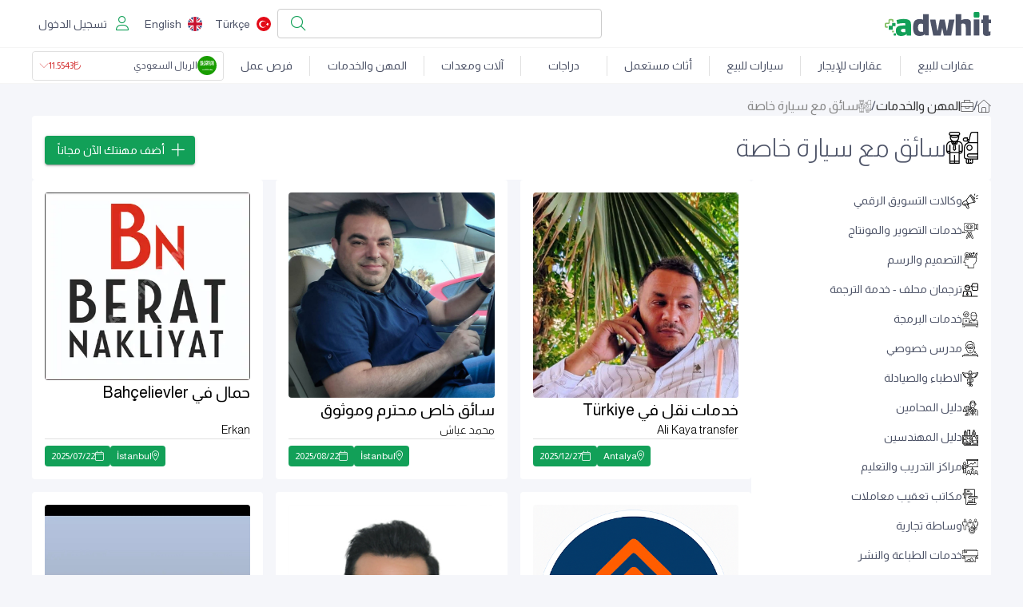

--- FILE ---
content_type: text/html; charset=utf-8
request_url: https://www.adwhit.com/ar/%D8%B3%D8%A7%D8%A6%D9%82
body_size: 48542
content:
<!DOCTYPE html><html lang="ar" dir="rtl"><head><meta charSet="utf-8"/><meta name="viewport" content="width=device-width"/><meta property="og:url" content="https://www.adwhit.com/ar/%d8%b3%d8%a7%d8%a6%d9%82"/><meta property="og:type" content="website"/><meta property="og:locale" content="ar_SA"/><meta property="og:site_name" content="Adwhit"/><link rel="canonical" href="https://www.adwhit.com/ar/%d8%b3%d8%a7%d8%a6%d9%82"/><meta name="apple-itunes-app" content="app-id=6466453465, app-argument=https://www.adwhit.com/ar/%d8%b3%d8%a7%d8%a6%d9%82"/><meta property="al:ios:url" content="adwhit://www.adwhit.com/ar/%d8%b3%d8%a7%d8%a6%d9%82"/><meta property="al:ios:app_store_id" content="6466453465"/><meta property="al:ios:app_name" content="Adwhit"/><meta property="al:android:url" content="adwhit://www.adwhit.com/ar/%d8%b3%d8%a7%d8%a6%d9%82"/><meta property="al:android:app_name" content="Adwhit"/><meta property="al:android:package" content="com.adwhit.mobapp"/><meta property="al:web:url" content="https://www.adwhit.com/ar/%d8%b3%d8%a7%d8%a6%d9%82"/><meta property="fb:app_id" content="616565175165601"/><script type="application/ld+json">{"@context":"https://schema.org","@type":"Organization","logo":"https://cdn101.adwimg.com/static/adwhitv2/svg/logo.svg","url":"https://www.adwhit.com"}</script><title>سائق مع سيارة خاصة - Adwhit</title><meta name="description" content="مهنة سائق مع سيارة بجميع الاختصاصات في تركيا مقدمة مباشرة من اصحابها"/><link rel="alternate" hrefLang="ar" href="https://www.adwhit.com/ar/سائق"/><link rel="alternate" hrefLang="tr" href="https://www.adwhit.com/surucu"/><link rel="alternate" hrefLang="en" href="https://www.adwhit.com/en/Driver"/><meta property="og:title" content="سائق مع سيارة خاصة - Adwhit"/><meta property="og:description" content="مهنة سائق مع سيارة بجميع الاختصاصات في تركيا مقدمة مباشرة من اصحابها"/><meta property="og:image" content="https://cdn103.adwimg.com/res/800/-/250212/sharepics/xgpWqa2XYilJeH1YlYqyxe29IXXya8Qi.jpg"/><meta property="og:image:alt" content="سائق مع سيارة خاصة"/><meta property="og:image:type" content="image/jpg"/><meta name="keywords" content="سائق، سائق مع سيارة سياحية، سيارة نقل عفش، خدمة سائق مع سيارة شحن، شوفير خاص، مهن حرة، تركيا، مهن"/><script type="application/ld+json">{"@context":"https://schema.org","@type":"BreadcrumbList","itemListElement":[{"@type":"ListItem","position":1,"item":{"@id":"https://www.adwhit.com/ar","name":"اعلانات مبوبة - بيع و شراء، الجديد والمستعمل في تركيا"}},{"@type":"ListItem","position":2,"item":{"@id":"https://www.adwhit.com/ar/freeJobs","name":"المهن والخدمات"}},{"@type":"ListItem","position":3,"item":{"@id":"https://www.adwhit.com/ar/سائق","name":"سائق مع سيارة خاصة"}}]}</script><meta name="robots" content="index,follow"/><link rel="next" href="/ar/سائق?page=2"/><meta name="next-head-count" content="31"/><meta name="format-detection" content="telephone=no"/><link rel="preconnect" href="https://fonts.googleapis.com"/><link rel="preconnect" href="https://fonts.gstatic.com"/><script async="" src="https://kit.fontawesome.com/ca59df7ace.js" crossorigin="anonymous"></script><script async="" src="https://pagead2.googlesyndication.com/pagead/js/adsbygoogle.js?client=ca-pub-9349981661575484" crossorigin="anonymous"></script><link rel="icon" type="image/png" href="/favicon-48x48.png" sizes="48x48"/><link rel="icon" type="image/svg+xml" href="/favicon.svg"/><link rel="shortcut icon" href="/favicon.ico"/><link rel="apple-touch-icon" sizes="180x180" href="/apple-touch-icon.png"/><link rel="manifest" href="/site.webmanifest"/><link rel="mask-icon" href="/safari-pinned-tab.svg" color="#5bbad5"/><meta name="msapplication-TileColor" content="#da532c"/><meta name="theme-color" content="#ffffff"/><link rel="preconnect" href="https://fonts.gstatic.com" crossorigin /><link rel="preload" href="/_next/static/css/0b23b6efed6df9df.css" as="style"/><link rel="stylesheet" href="/_next/static/css/0b23b6efed6df9df.css" data-n-g=""/><noscript data-n-css=""></noscript><script defer="" nomodule="" src="/_next/static/chunks/polyfills-c67a75d1b6f99dc8.js"></script><script defer="" src="/_next/static/chunks/5425-d05f04bc155b8265.js"></script><script defer="" src="/_next/static/chunks/872.78c28a3cc7aa12fc.js"></script><script defer="" src="/_next/static/chunks/752.50fb825d6efeaded.js"></script><script src="/_next/static/chunks/webpack-9cfb170aafad0c8e.js" defer=""></script><script src="/_next/static/chunks/framework-ca706bf673a13738.js" defer=""></script><script src="/_next/static/chunks/main-dd5439cf2667507e.js" defer=""></script><script src="/_next/static/chunks/pages/_app-96e9f61779df4939.js" defer=""></script><script src="/_next/static/chunks/6682-8194c4c34b6c9cf8.js" defer=""></script><script src="/_next/static/chunks/3557-2bccf62807867284.js" defer=""></script><script src="/_next/static/chunks/5839-0865cafe2b3dced4.js" defer=""></script><script src="/_next/static/chunks/pages/%5B%5B...permalink%5D%5D-0440d5e194d7ba44.js" defer=""></script><script src="/_next/static/07oZQj7P9ZELpYPUyHrBn/_buildManifest.js" defer=""></script><script src="/_next/static/07oZQj7P9ZELpYPUyHrBn/_ssgManifest.js" defer=""></script><style data-emotion="muirtl-global 0"></style><style data-emotion="muirtl-global 1i4qi6q">html{-webkit-font-smoothing:antialiased;-moz-osx-font-smoothing:grayscale;box-sizing:border-box;-webkit-text-size-adjust:100%;}*,*::before,*::after{box-sizing:inherit;}strong,b{font-weight:700;}body{margin:0;color:#4E5468;font-size:16px;font-family:almarai,roboto;font-weight:400;line-height:1.5;background-color:#f5f6fa;}@media print{body{background-color:#fff;}}body::backdrop{background-color:#f5f6fa;}</style><style data-emotion="muirtl-global animation-61bdi0">@-webkit-keyframes animation-61bdi0{0%{-webkit-transform:rotate(0deg);-moz-transform:rotate(0deg);-ms-transform:rotate(0deg);transform:rotate(0deg);}100%{-webkit-transform:rotate(360deg);-moz-transform:rotate(360deg);-ms-transform:rotate(360deg);transform:rotate(360deg);}}@keyframes animation-61bdi0{0%{-webkit-transform:rotate(0deg);-moz-transform:rotate(0deg);-ms-transform:rotate(0deg);transform:rotate(0deg);}100%{-webkit-transform:rotate(360deg);-moz-transform:rotate(360deg);-ms-transform:rotate(360deg);transform:rotate(360deg);}}</style><style data-emotion="muirtl-global animation-1p2h4ri">@-webkit-keyframes animation-1p2h4ri{0%{stroke-dasharray:1px,200px;stroke-dashoffset:0;}50%{stroke-dasharray:100px,200px;stroke-dashoffset:-15px;}100%{stroke-dasharray:100px,200px;stroke-dashoffset:-125px;}}@keyframes animation-1p2h4ri{0%{stroke-dasharray:1px,200px;stroke-dashoffset:0;}50%{stroke-dasharray:100px,200px;stroke-dashoffset:-15px;}100%{stroke-dasharray:100px,200px;stroke-dashoffset:-125px;}}</style><style data-emotion="muirtl-global 1prfaxn">@-webkit-keyframes mui-auto-fill{from{display:block;}}@keyframes mui-auto-fill{from{display:block;}}@-webkit-keyframes mui-auto-fill-cancel{from{display:block;}}@keyframes mui-auto-fill-cancel{from{display:block;}}</style><style data-emotion="muirtl t7j2us 8yzpf7 13o7eu2 14891ef 4k7mof c4sutr hboir5 8atqhb 10ybui2 12dhx18 1h6nd4x 98pv77 i9gxme q0k6az hy59oz 1ttspbv 13msrp2 14ar7fq 1jxj83v 2qqios hrest8 7k5v8q 1ki7rqb wxnjvo qael5r 1apeqni 18np8g4 1vlo7ra 1iiuke4 1yebam5 d1rt8u 1enpuv5 nt5t1r o7krx7 1hiwsxa 3gah86 v20fs0 8t03y7 3stjbe gm5a36 11xgo40 1edoq3u nix6xz 179ssmk k849ys ef6o3y 161am7h x55x0y 9umop8 10egq61 12gzni1 h49496 eay4ao pouxhd q2y3yl gtima0 1dnaxzp 8cjxi7 1lxwves 1ink0ja ky8d0w k008qs 1ovuklk qfuqt9 1c2f3mt ionyxm w0jfgx ryq1gu 1q0544f 1rzb3uu 9wzk07 nhb8h9 1p4u0r8 xbvefc 6xugel uys6l9 avmusm 1p44k52 1azqddw 19b2e6 gfybq2 1kkx3z 1hjsz6v rxiiza 13a4tac 4fjasj igs3ac hkssq4 qiwgdb 1k3x8v3 1yza03u 1ngw63v weq0z5 ab48wz 91jvgr leu2uh hpgf8j 187ptad 1t9pz9x 92mqhg ue6da2 tzsjye 1c2cavx 1qu1jgz yjsfm1 1fiz0tb 1x6j3pi 1owksz7 1mpf3f5 iwsmzi xgxf2h xgm55f sb6o3y df7n5c 11fhkoh 1012xlc 1qcawey 5iex0v">.muirtl-t7j2us{position:fixed;display:-webkit-box;display:-webkit-flex;display:-ms-flexbox;display:flex;-webkit-align-items:center;-webkit-box-align:center;-ms-flex-align:center;align-items:center;-webkit-box-pack:center;-ms-flex-pack:center;-webkit-justify-content:center;justify-content:center;left:0;bottom:0;top:0;right:0;background-color:rgba(0, 0, 0, 0.5);-webkit-tap-highlight-color:transparent;color:white;z-index:1501;}.muirtl-8yzpf7{display:inline-block;-webkit-animation:animation-61bdi0 1.4s linear infinite;animation:animation-61bdi0 1.4s linear infinite;}.muirtl-13o7eu2{display:block;}.muirtl-14891ef{stroke:currentColor;stroke-dasharray:80px,200px;stroke-dashoffset:0;-webkit-animation:animation-1p2h4ri 1.4s ease-in-out infinite;animation:animation-1p2h4ri 1.4s ease-in-out infinite;}.muirtl-4k7mof{position:fixed;display:-webkit-box;display:-webkit-flex;display:-ms-flexbox;display:flex;-webkit-align-items:center;-webkit-box-align:center;-ms-flex-align:center;align-items:center;-webkit-box-pack:center;-ms-flex-pack:center;-webkit-justify-content:center;justify-content:center;left:0;bottom:0;top:0;right:0;background-color:rgba(0, 0, 0, 0.5);-webkit-tap-highlight-color:transparent;z-index:1501;color:white;}.muirtl-c4sutr{height:auto;overflow:visible;-webkit-transition:height 300ms cubic-bezier(0.4, 0, 0.2, 1) 0ms;transition:height 300ms cubic-bezier(0.4, 0, 0.2, 1) 0ms;}.muirtl-hboir5{display:-webkit-box;display:-webkit-flex;display:-ms-flexbox;display:flex;width:100%;}.muirtl-8atqhb{width:100%;}.muirtl-10ybui2{display:none;-webkit-align-items:center;-webkit-box-align:center;-ms-flex-align:center;align-items:center;z-index:1200;background-color:#ccc;padding:16px 8px;font-size:12px;}@media (max-width: 650px){.muirtl-10ybui2{display:-webkit-box;display:-webkit-flex;display:-ms-flexbox;display:flex;}}.muirtl-12dhx18{display:-webkit-inline-box;display:-webkit-inline-flex;display:-ms-inline-flexbox;display:inline-flex;-webkit-align-items:center;-webkit-box-align:center;-ms-flex-align:center;align-items:center;-webkit-box-pack:center;-ms-flex-pack:center;-webkit-justify-content:center;justify-content:center;position:relative;box-sizing:border-box;-webkit-tap-highlight-color:transparent;background-color:transparent;outline:0;border:0;margin:0;border-radius:0;padding:0;cursor:pointer;-webkit-user-select:none;-moz-user-select:none;-ms-user-select:none;user-select:none;vertical-align:middle;-moz-appearance:none;-webkit-appearance:none;-webkit-text-decoration:none;text-decoration:none;color:inherit;text-transform:capitalize;font-size:14px;font-family:almarai,roboto;font-weight:500;line-height:1.75;min-width:64px;padding:6px 8px;border-radius:4px;-webkit-transition:background-color 250ms cubic-bezier(0.4, 0, 0.2, 1) 0ms,box-shadow 250ms cubic-bezier(0.4, 0, 0.2, 1) 0ms,border-color 250ms cubic-bezier(0.4, 0, 0.2, 1) 0ms,color 250ms cubic-bezier(0.4, 0, 0.2, 1) 0ms;transition:background-color 250ms cubic-bezier(0.4, 0, 0.2, 1) 0ms,box-shadow 250ms cubic-bezier(0.4, 0, 0.2, 1) 0ms,border-color 250ms cubic-bezier(0.4, 0, 0.2, 1) 0ms,color 250ms cubic-bezier(0.4, 0, 0.2, 1) 0ms;color:#4E5468;min-width:0;width:40px;height:40px;}.muirtl-12dhx18::-moz-focus-inner{border-style:none;}.muirtl-12dhx18.Mui-disabled{pointer-events:none;cursor:default;}@media print{.muirtl-12dhx18{-webkit-print-color-adjust:exact;color-adjust:exact;}}.muirtl-12dhx18:hover{-webkit-text-decoration:none;text-decoration:none;background-color:rgba(78, 84, 104, 0.04);}@media (hover: none){.muirtl-12dhx18:hover{background-color:transparent;}}.muirtl-12dhx18.Mui-disabled{color:rgba(0, 0, 0, 0.26);}.muirtl-1h6nd4x{display:-webkit-box;display:-webkit-flex;display:-ms-flexbox;display:flex;-webkit-align-items:center;-webkit-box-align:center;-ms-flex-align:center;align-items:center;-webkit-box-flex:1;-webkit-flex-grow:1;-ms-flex-positive:1;flex-grow:1;gap:16px;}.muirtl-98pv77{width:50px;height:50px;border-radius:15px;box-shadow:0px 3px 3px -2px rgba(0,0,0,0.2),0px 3px 4px 0px rgba(0,0,0,0.14),0px 1px 8px 0px rgba(0,0,0,0.12);padding:5px;background-color:white;}.muirtl-i9gxme{-webkit-box-flex:1;-webkit-flex-grow:1;-ms-flex-positive:1;flex-grow:1;}.muirtl-q0k6az{font-weight:bolder;}.muirtl-hy59oz{display:-webkit-inline-box;display:-webkit-inline-flex;display:-ms-inline-flexbox;display:inline-flex;-webkit-align-items:center;-webkit-box-align:center;-ms-flex-align:center;align-items:center;-webkit-box-pack:center;-ms-flex-pack:center;-webkit-justify-content:center;justify-content:center;position:relative;box-sizing:border-box;-webkit-tap-highlight-color:transparent;background-color:transparent;outline:0;border:0;margin:0;border-radius:0;padding:0;cursor:pointer;-webkit-user-select:none;-moz-user-select:none;-ms-user-select:none;user-select:none;vertical-align:middle;-moz-appearance:none;-webkit-appearance:none;-webkit-text-decoration:none;text-decoration:none;color:inherit;text-transform:capitalize;font-size:14px;font-family:almarai,roboto;font-weight:500;line-height:1.75;min-width:64px;padding:6px 16px;border-radius:4px;-webkit-transition:background-color 250ms cubic-bezier(0.4, 0, 0.2, 1) 0ms,box-shadow 250ms cubic-bezier(0.4, 0, 0.2, 1) 0ms,border-color 250ms cubic-bezier(0.4, 0, 0.2, 1) 0ms,color 250ms cubic-bezier(0.4, 0, 0.2, 1) 0ms;transition:background-color 250ms cubic-bezier(0.4, 0, 0.2, 1) 0ms,box-shadow 250ms cubic-bezier(0.4, 0, 0.2, 1) 0ms,border-color 250ms cubic-bezier(0.4, 0, 0.2, 1) 0ms,color 250ms cubic-bezier(0.4, 0, 0.2, 1) 0ms;color:#fff;background-color:#12a058;box-shadow:0px 3px 1px -2px rgba(0,0,0,0.2),0px 2px 2px 0px rgba(0,0,0,0.14),0px 1px 5px 0px rgba(0,0,0,0.12);font-size:12px;}.muirtl-hy59oz::-moz-focus-inner{border-style:none;}.muirtl-hy59oz.Mui-disabled{pointer-events:none;cursor:default;}@media print{.muirtl-hy59oz{-webkit-print-color-adjust:exact;color-adjust:exact;}}.muirtl-hy59oz:hover{-webkit-text-decoration:none;text-decoration:none;background-color:#0b7841;box-shadow:0px 2px 4px -1px rgba(0,0,0,0.2),0px 4px 5px 0px rgba(0,0,0,0.14),0px 1px 10px 0px rgba(0,0,0,0.12);}@media (hover: none){.muirtl-hy59oz:hover{background-color:#12a058;}}.muirtl-hy59oz:active{box-shadow:0px 5px 5px -3px rgba(0,0,0,0.2),0px 8px 10px 1px rgba(0,0,0,0.14),0px 3px 14px 2px rgba(0,0,0,0.12);}.muirtl-hy59oz.Mui-focusVisible{box-shadow:0px 3px 5px -1px rgba(0,0,0,0.2),0px 6px 10px 0px rgba(0,0,0,0.14),0px 1px 18px 0px rgba(0,0,0,0.12);}.muirtl-hy59oz.Mui-disabled{color:rgba(0, 0, 0, 0.26);box-shadow:none;background-color:rgba(0, 0, 0, 0.12);}.muirtl-1ttspbv{border-bottom:1px solid #f5f5f5;height:60px;display:-webkit-box;display:-webkit-flex;display:-ms-flexbox;display:flex;-webkit-align-items:center;-webkit-box-align:center;-ms-flex-align:center;align-items:center;-webkit-box-pack:center;-ms-flex-pack:center;-webkit-justify-content:center;justify-content:center;-webkit-flex-direction:column;-ms-flex-direction:column;flex-direction:column;position:-webkit-sticky;position:sticky;top:0;background-color:white;z-index:1298;}.muirtl-13msrp2{display:-webkit-box;display:-webkit-flex;display:-ms-flexbox;display:flex;-webkit-align-items:center;-webkit-box-align:center;-ms-flex-align:center;align-items:center;-webkit-box-pack:justify;-webkit-justify-content:space-between;justify-content:space-between;max-width:1232px;width:100%;padding:8px 16px;gap:8px;}@media (max-width: 900px){.muirtl-13msrp2{gap:8px;padding:8px;}}.muirtl-14ar7fq{height:30px;display:-webkit-box;display:-webkit-flex;display:-ms-flexbox;display:flex;}@media (max-width: 900px){.muirtl-14ar7fq{height:25px;}}.muirtl-1jxj83v{height:100%;-webkit-box-flex:1;-webkit-flex-grow:1;-ms-flex-positive:1;flex-grow:1;aspect-ratio:300/68;}.muirtl-2qqios{display:-webkit-box;display:-webkit-flex;display:-ms-flexbox;display:flex;-webkit-align-items:center;-webkit-box-align:center;-ms-flex-align:center;align-items:center;-webkit-box-pack:space-evenly;-ms-flex-pack:space-evenly;-webkit-justify-content:space-evenly;justify-content:space-evenly;-webkit-box-flex:1;-webkit-flex-grow:1;-ms-flex-positive:1;flex-grow:1;height:41px;overflow:hidden;-webkit-box-flex-wrap:wrap;-webkit-flex-wrap:wrap;-ms-flex-wrap:wrap;flex-wrap:wrap;}@media (max-width: 650px){.muirtl-2qqios{display:none;}}.muirtl-hrest8{display:-webkit-inline-box;display:-webkit-inline-flex;display:-ms-inline-flexbox;display:inline-flex;-webkit-align-items:center;-webkit-box-align:center;-ms-flex-align:center;align-items:center;-webkit-box-pack:center;-ms-flex-pack:center;-webkit-justify-content:center;justify-content:center;position:relative;box-sizing:border-box;-webkit-tap-highlight-color:transparent;background-color:transparent;outline:0;border:0;margin:0;border-radius:0;padding:0;cursor:pointer;-webkit-user-select:none;-moz-user-select:none;-ms-user-select:none;user-select:none;vertical-align:middle;-moz-appearance:none;-webkit-appearance:none;-webkit-text-decoration:none;text-decoration:none;color:inherit;font-family:inherit;display:-webkit-box;display:-webkit-flex;display:-ms-flexbox;display:flex;-webkit-align-items:center;-webkit-box-align:center;-ms-flex-align:center;align-items:center;-webkit-box-pack:center;-ms-flex-pack:center;-webkit-justify-content:center;justify-content:center;-webkit-box-flex:1;-webkit-flex-grow:1;-ms-flex-positive:1;flex-grow:1;gap:8px;color:#333;padding:9.6px 0px;height:48px;-webkit-transition:all 0.3s;transition:all 0.3s;z-index:1;background-color:white;border-radius:4px;border:1px solid #ccc;-webkit-box-pack:end;-ms-flex-pack:end;-webkit-justify-content:flex-end;justify-content:flex-end;padding:8px;height:36.5px;}.muirtl-hrest8::-moz-focus-inner{border-style:none;}.muirtl-hrest8.Mui-disabled{pointer-events:none;cursor:default;}@media print{.muirtl-hrest8{-webkit-print-color-adjust:exact;color-adjust:exact;}}@media (max-width: 650px){.muirtl-hrest8{display:none;}}.muirtl-7k5v8q{font-size:18px;color:#12a058;border-radius:4px;padding:8px;}.muirtl-1ki7rqb{display:-webkit-box;display:-webkit-flex;display:-ms-flexbox;display:flex;height:36.5px;-webkit-box-pack:end;-ms-flex-pack:end;-webkit-justify-content:flex-end;justify-content:flex-end;-webkit-align-items:center;-webkit-box-align:center;-ms-flex-align:center;align-items:center;margin-right:auto;}@media (max-width: 650px){.muirtl-1ki7rqb{margin-right:0;}}.muirtl-wxnjvo{display:-webkit-inline-box;display:-webkit-inline-flex;display:-ms-inline-flexbox;display:inline-flex;-webkit-align-items:center;-webkit-box-align:center;-ms-flex-align:center;align-items:center;-webkit-box-pack:center;-ms-flex-pack:center;-webkit-justify-content:center;justify-content:center;position:relative;box-sizing:border-box;-webkit-tap-highlight-color:transparent;background-color:transparent;outline:0;border:0;margin:0;border-radius:0;padding:0;cursor:pointer;-webkit-user-select:none;-moz-user-select:none;-ms-user-select:none;user-select:none;vertical-align:middle;-moz-appearance:none;-webkit-appearance:none;-webkit-text-decoration:none;text-decoration:none;color:inherit;text-transform:capitalize;font-size:14px;font-family:almarai,roboto;font-weight:500;line-height:1.75;min-width:64px;padding:6px 8px;border-radius:4px;-webkit-transition:background-color 250ms cubic-bezier(0.4, 0, 0.2, 1) 0ms,box-shadow 250ms cubic-bezier(0.4, 0, 0.2, 1) 0ms,border-color 250ms cubic-bezier(0.4, 0, 0.2, 1) 0ms,color 250ms cubic-bezier(0.4, 0, 0.2, 1) 0ms;transition:background-color 250ms cubic-bezier(0.4, 0, 0.2, 1) 0ms,box-shadow 250ms cubic-bezier(0.4, 0, 0.2, 1) 0ms,border-color 250ms cubic-bezier(0.4, 0, 0.2, 1) 0ms,color 250ms cubic-bezier(0.4, 0, 0.2, 1) 0ms;color:#4E5468;min-width:0;}.muirtl-wxnjvo::-moz-focus-inner{border-style:none;}.muirtl-wxnjvo.Mui-disabled{pointer-events:none;cursor:default;}@media print{.muirtl-wxnjvo{-webkit-print-color-adjust:exact;color-adjust:exact;}}.muirtl-wxnjvo:hover{-webkit-text-decoration:none;text-decoration:none;background-color:rgba(78, 84, 104, 0.04);}@media (hover: none){.muirtl-wxnjvo:hover{background-color:transparent;}}.muirtl-wxnjvo.Mui-disabled{color:rgba(0, 0, 0, 0.26);}.muirtl-qael5r{width:18px;height:18px;margin-left:8px;border-radius:100%;}@media (max-width: 450px){.muirtl-qael5r{margin:0;}}@media (max-width: 450px){.muirtl-1apeqni{display:none;}}.muirtl-18np8g4{display:-webkit-inline-box;display:-webkit-inline-flex;display:-ms-inline-flexbox;display:inline-flex;-webkit-align-items:center;-webkit-box-align:center;-ms-flex-align:center;align-items:center;-webkit-box-pack:center;-ms-flex-pack:center;-webkit-justify-content:center;justify-content:center;position:relative;box-sizing:border-box;-webkit-tap-highlight-color:transparent;background-color:transparent;outline:0;border:0;margin:0;border-radius:0;padding:0;cursor:pointer;-webkit-user-select:none;-moz-user-select:none;-ms-user-select:none;user-select:none;vertical-align:middle;-moz-appearance:none;-webkit-appearance:none;-webkit-text-decoration:none;text-decoration:none;color:inherit;text-transform:capitalize;font-size:14px;font-family:almarai,roboto;font-weight:500;line-height:1.75;min-width:64px;padding:6px 8px;border-radius:4px;-webkit-transition:background-color 250ms cubic-bezier(0.4, 0, 0.2, 1) 0ms,box-shadow 250ms cubic-bezier(0.4, 0, 0.2, 1) 0ms,border-color 250ms cubic-bezier(0.4, 0, 0.2, 1) 0ms,color 250ms cubic-bezier(0.4, 0, 0.2, 1) 0ms;transition:background-color 250ms cubic-bezier(0.4, 0, 0.2, 1) 0ms,box-shadow 250ms cubic-bezier(0.4, 0, 0.2, 1) 0ms,border-color 250ms cubic-bezier(0.4, 0, 0.2, 1) 0ms,color 250ms cubic-bezier(0.4, 0, 0.2, 1) 0ms;color:#4E5468;box-shadow:none;}@media (max-width: 650px){.muirtl-18np8g4{display:none;}}.muirtl-18np8g4::-moz-focus-inner{border-style:none;}.muirtl-18np8g4.Mui-disabled{pointer-events:none;cursor:default;}@media print{.muirtl-18np8g4{-webkit-print-color-adjust:exact;color-adjust:exact;}}.muirtl-18np8g4:hover{-webkit-text-decoration:none;text-decoration:none;background-color:rgba(78, 84, 104, 0.04);}@media (hover: none){.muirtl-18np8g4:hover{background-color:transparent;}}.muirtl-18np8g4.Mui-disabled{color:rgba(0, 0, 0, 0.26);}.muirtl-18np8g4:hover{box-shadow:none;}.muirtl-18np8g4.Mui-focusVisible{box-shadow:none;}.muirtl-18np8g4:active{box-shadow:none;}.muirtl-18np8g4.Mui-disabled{box-shadow:none;}.muirtl-1vlo7ra{color:#12a058;font-size:18px;margin-left:8px;}.muirtl-1iiuke4{border-bottom:1px solid #f5f5f5;-webkit-background-position:bottom center;background-position:bottom center;-webkit-background-size:cover;background-size:cover;display:-webkit-box;display:-webkit-flex;display:-ms-flexbox;display:flex;-webkit-align-items:flex-end;-webkit-box-align:flex-end;-ms-flex-align:flex-end;align-items:flex-end;-webkit-box-pack:center;-ms-flex-pack:center;-webkit-justify-content:center;justify-content:center;background-color:#fff;width:100%;overflow:hidden;position:-webkit-sticky;position:sticky;top:60px;height:45px;z-index:1298;}@media (max-width: 1000px){.muirtl-1iiuke4{display:none;}}.muirtl-1yebam5{display:-webkit-box;display:-webkit-flex;display:-ms-flexbox;display:flex;-webkit-align-items:center;-webkit-box-align:center;-ms-flex-align:center;align-items:center;width:1200px;gap:4px;}.muirtl-d1rt8u{display:-webkit-inline-box;display:-webkit-inline-flex;display:-ms-inline-flexbox;display:inline-flex;-webkit-align-items:center;-webkit-box-align:center;-ms-flex-align:center;align-items:center;-webkit-box-pack:center;-ms-flex-pack:center;-webkit-justify-content:center;justify-content:center;position:relative;box-sizing:border-box;-webkit-tap-highlight-color:transparent;background-color:transparent;outline:0;border:0;margin:0;border-radius:0;padding:0;cursor:pointer;-webkit-user-select:none;-moz-user-select:none;-ms-user-select:none;user-select:none;vertical-align:middle;-moz-appearance:none;-webkit-appearance:none;-webkit-text-decoration:none;text-decoration:none;color:inherit;text-transform:capitalize;font-size:14px;font-family:almarai,roboto;font-weight:500;line-height:1.75;min-width:64px;padding:6px 8px;border-radius:4px;-webkit-transition:background-color 250ms cubic-bezier(0.4, 0, 0.2, 1) 0ms,box-shadow 250ms cubic-bezier(0.4, 0, 0.2, 1) 0ms,border-color 250ms cubic-bezier(0.4, 0, 0.2, 1) 0ms,color 250ms cubic-bezier(0.4, 0, 0.2, 1) 0ms;transition:background-color 250ms cubic-bezier(0.4, 0, 0.2, 1) 0ms,box-shadow 250ms cubic-bezier(0.4, 0, 0.2, 1) 0ms,border-color 250ms cubic-bezier(0.4, 0, 0.2, 1) 0ms,color 250ms cubic-bezier(0.4, 0, 0.2, 1) 0ms;color:#4E5468;text-align:center;text-transform:none;-webkit-box-flex:1;-webkit-flex-grow:1;-ms-flex-positive:1;flex-grow:1;padding:9.6px 0px;}.muirtl-d1rt8u::-moz-focus-inner{border-style:none;}.muirtl-d1rt8u.Mui-disabled{pointer-events:none;cursor:default;}@media print{.muirtl-d1rt8u{-webkit-print-color-adjust:exact;color-adjust:exact;}}.muirtl-d1rt8u:hover{-webkit-text-decoration:none;text-decoration:none;background-color:rgba(78, 84, 104, 0.04);}@media (hover: none){.muirtl-d1rt8u:hover{background-color:transparent;}}.muirtl-d1rt8u.Mui-disabled{color:rgba(0, 0, 0, 0.26);}.muirtl-1enpuv5{margin:0;-webkit-flex-shrink:0;-ms-flex-negative:0;flex-shrink:0;border-width:0;border-style:solid;border-color:rgba(0, 0, 0, 0.12);border-bottom-width:0;height:auto;border-left-width:thin;-webkit-align-self:stretch;-ms-flex-item-align:stretch;-ms-grid-row-align:stretch;align-self:stretch;-webkit-align-self:center;-ms-flex-item-align:center;-ms-grid-row-align:center;align-self:center;width:1px;height:25px;}.muirtl-nt5t1r{display:-webkit-inline-box;display:-webkit-inline-flex;display:-ms-inline-flexbox;display:inline-flex;-webkit-align-items:center;-webkit-box-align:center;-ms-flex-align:center;align-items:center;-webkit-box-pack:center;-ms-flex-pack:center;-webkit-justify-content:center;justify-content:center;position:relative;box-sizing:border-box;-webkit-tap-highlight-color:transparent;background-color:transparent;outline:0;border:0;margin:0;border-radius:0;padding:0;cursor:pointer;-webkit-user-select:none;-moz-user-select:none;-ms-user-select:none;user-select:none;vertical-align:middle;-moz-appearance:none;-webkit-appearance:none;-webkit-text-decoration:none;text-decoration:none;color:inherit;overflow:hidden;height:36.5px;width:240px;border-radius:4px;font-family:inherit;}.muirtl-nt5t1r::-moz-focus-inner{border-style:none;}.muirtl-nt5t1r.Mui-disabled{pointer-events:none;cursor:default;}@media print{.muirtl-nt5t1r{-webkit-print-color-adjust:exact;color-adjust:exact;}}.muirtl-nt5t1r:hover{background-color:#ccc;}@media (max-width: 800px){.muirtl-nt5t1r{display:none;}}.muirtl-o7krx7{display:-webkit-box;display:-webkit-flex;display:-ms-flexbox;display:flex;-webkit-flex-direction:column;-ms-flex-direction:column;flex-direction:column;width:100%;height:100%;-webkit-box-flex:1;-webkit-flex-grow:1;-ms-flex-positive:1;flex-grow:1;position:relative;font-size:12px;}.muirtl-1hiwsxa{position:absolute;padding:8px;display:-webkit-box;display:-webkit-flex;display:-ms-flexbox;display:flex;-webkit-align-items:center;-webkit-box-align:center;-ms-flex-align:center;align-items:center;gap:8px;height:36.5px;width:100%;overflow:hidden;-webkit-transition:all 1s;transition:all 1s;top:0;border:1px solid rgba(0, 0, 0, 0.12);border-radius:4px;background-color:white;}.muirtl-3gah86{width:24px;height:24px;object-fit:cover;border-radius:100%;}.muirtl-v20fs0{-webkit-box-flex:1;-webkit-flex-grow:1;-ms-flex-positive:1;flex-grow:1;display:-webkit-box;display:-webkit-flex;display:-ms-flexbox;display:flex;-webkit-align-items:center;-webkit-box-align:center;-ms-flex-align:center;align-items:center;}.muirtl-8t03y7{display:-webkit-box;display:-webkit-flex;display:-ms-flexbox;display:flex;-webkit-align-items:center;-webkit-box-align:center;-ms-flex-align:center;align-items:center;gap:4px;color:#d32f2f;}.muirtl-3stjbe{position:absolute;padding:8px;display:-webkit-box;display:-webkit-flex;display:-ms-flexbox;display:flex;-webkit-align-items:center;-webkit-box-align:center;-ms-flex-align:center;align-items:center;gap:8px;height:36.5px;width:100%;overflow:hidden;-webkit-transition:all 1s;transition:all 1s;top:100%;border:1px solid rgba(0, 0, 0, 0.12);border-radius:4px;background-color:white;}.muirtl-gm5a36{display:-webkit-box;display:-webkit-flex;display:-ms-flexbox;display:flex;-webkit-align-items:center;-webkit-box-align:center;-ms-flex-align:center;align-items:center;gap:4px;color:#2e7d32;}.muirtl-11xgo40{display:-webkit-box;display:-webkit-flex;display:-ms-flexbox;display:flex;-webkit-align-items:center;-webkit-box-align:center;-ms-flex-align:center;align-items:center;gap:4px;color:#ed6c02;}.muirtl-1edoq3u{-webkit-box-flex:1;-webkit-flex-grow:1;-ms-flex-positive:1;flex-grow:1;display:-webkit-box;display:-webkit-flex;display:-ms-flexbox;display:flex;-webkit-align-items:center;-webkit-box-align:center;-ms-flex-align:center;align-items:center;-webkit-flex-direction:column;-ms-flex-direction:column;flex-direction:column;}.muirtl-nix6xz{width:100%;max-width:1232px;padding:16px;-webkit-box-flex:1;-webkit-flex-grow:1;-ms-flex-positive:1;flex-grow:1;display:-webkit-box;display:-webkit-flex;display:-ms-flexbox;display:flex;-webkit-flex-direction:column;-ms-flex-direction:column;flex-direction:column;gap:16px;}@media (max-width: 650px){.muirtl-nix6xz{padding:0px;}}.muirtl-179ssmk{display:-webkit-inline-box;display:-webkit-inline-flex;display:-ms-inline-flexbox;display:inline-flex;-webkit-align-items:center;-webkit-box-align:center;-ms-flex-align:center;align-items:center;-webkit-box-pack:center;-ms-flex-pack:center;-webkit-justify-content:center;justify-content:center;position:relative;box-sizing:border-box;-webkit-tap-highlight-color:transparent;background-color:transparent;outline:0;border:0;margin:0;border-radius:0;padding:0;cursor:pointer;-webkit-user-select:none;-moz-user-select:none;-ms-user-select:none;user-select:none;vertical-align:middle;-moz-appearance:none;-webkit-appearance:none;-webkit-text-decoration:none;text-decoration:none;color:inherit;text-transform:capitalize;font-size:14px;font-family:almarai,roboto;font-weight:500;line-height:1.75;min-width:64px;padding:6px 16px;border-radius:4px;-webkit-transition:background-color 250ms cubic-bezier(0.4, 0, 0.2, 1) 0ms,box-shadow 250ms cubic-bezier(0.4, 0, 0.2, 1) 0ms,border-color 250ms cubic-bezier(0.4, 0, 0.2, 1) 0ms,color 250ms cubic-bezier(0.4, 0, 0.2, 1) 0ms;transition:background-color 250ms cubic-bezier(0.4, 0, 0.2, 1) 0ms,box-shadow 250ms cubic-bezier(0.4, 0, 0.2, 1) 0ms,border-color 250ms cubic-bezier(0.4, 0, 0.2, 1) 0ms,color 250ms cubic-bezier(0.4, 0, 0.2, 1) 0ms;color:#fff;background-color:#12a058;box-shadow:0px 3px 1px -2px rgba(0,0,0,0.2),0px 2px 2px 0px rgba(0,0,0,0.14),0px 1px 5px 0px rgba(0,0,0,0.12);}.muirtl-179ssmk::-moz-focus-inner{border-style:none;}.muirtl-179ssmk.Mui-disabled{pointer-events:none;cursor:default;}@media print{.muirtl-179ssmk{-webkit-print-color-adjust:exact;color-adjust:exact;}}.muirtl-179ssmk:hover{-webkit-text-decoration:none;text-decoration:none;background-color:#0b7841;box-shadow:0px 2px 4px -1px rgba(0,0,0,0.2),0px 4px 5px 0px rgba(0,0,0,0.14),0px 1px 10px 0px rgba(0,0,0,0.12);}@media (hover: none){.muirtl-179ssmk:hover{background-color:#12a058;}}.muirtl-179ssmk:active{box-shadow:0px 5px 5px -3px rgba(0,0,0,0.2),0px 8px 10px 1px rgba(0,0,0,0.14),0px 3px 14px 2px rgba(0,0,0,0.12);}.muirtl-179ssmk.Mui-focusVisible{box-shadow:0px 3px 5px -1px rgba(0,0,0,0.2),0px 6px 10px 0px rgba(0,0,0,0.14),0px 1px 18px 0px rgba(0,0,0,0.12);}.muirtl-179ssmk.Mui-disabled{color:rgba(0, 0, 0, 0.26);box-shadow:none;background-color:rgba(0, 0, 0, 0.12);}.muirtl-k849ys{display:-webkit-box;display:-webkit-flex;display:-ms-flexbox;display:flex;-webkit-align-items:center;-webkit-box-align:center;-ms-flex-align:center;align-items:center;-webkit-box-pack:center;-ms-flex-pack:center;-webkit-justify-content:center;justify-content:center;margin-top:auto;-webkit-flex-direction:column;-ms-flex-direction:column;flex-direction:column;background-color:#333;padding:16px;gap:32px;font-size:12px;}@media (max-width: 650px){.muirtl-k849ys{display:none;}}.muirtl-ef6o3y{width:100%;max-width:1200px;display:-webkit-box;display:-webkit-flex;display:-ms-flexbox;display:flex;color:white;gap:32px;-webkit-box-pack:justify;-webkit-justify-content:space-between;justify-content:space-between;}@media (max-width: 600px){.muirtl-ef6o3y{-webkit-flex-direction:column;-ms-flex-direction:column;flex-direction:column;}}.muirtl-161am7h{width:150px;height:50px;background-color:white;-webkit-mask:url(https://cdn102.adwimg.com/u/230516/misc/NpdpkOYveBwSay4cwPNXBq6lUARpMUNG.svg) no-repeat center;mask:url(https://cdn102.adwimg.com/u/230516/misc/NpdpkOYveBwSay4cwPNXBq6lUARpMUNG.svg) no-repeat center;}.muirtl-x55x0y{display:-webkit-box;display:-webkit-flex;display:-ms-flexbox;display:flex;gap:4px;-webkit-flex-direction:column;-ms-flex-direction:column;flex-direction:column;}@media (max-width: 1100px){.muirtl-x55x0y:nth-of-type(3){display:none;}}@media (max-width: 900px){.muirtl-x55x0y:nth-of-type(2){display:none;}}@media (max-width: 700px){.muirtl-x55x0y:nth-of-type(4){display:none;}}.muirtl-9umop8{display:-webkit-inline-box;display:-webkit-inline-flex;display:-ms-inline-flexbox;display:inline-flex;-webkit-align-items:center;-webkit-box-align:center;-ms-flex-align:center;align-items:center;-webkit-box-pack:center;-ms-flex-pack:center;-webkit-justify-content:center;justify-content:center;position:relative;box-sizing:border-box;-webkit-tap-highlight-color:transparent;background-color:transparent;outline:0;border:0;margin:0;border-radius:0;padding:0;cursor:pointer;-webkit-user-select:none;-moz-user-select:none;-ms-user-select:none;user-select:none;vertical-align:middle;-moz-appearance:none;-webkit-appearance:none;-webkit-text-decoration:none;text-decoration:none;color:inherit;text-transform:capitalize;font-size:14px;font-family:almarai,roboto;font-weight:500;line-height:1.75;min-width:64px;padding:6px 8px;border-radius:4px;-webkit-transition:background-color 250ms cubic-bezier(0.4, 0, 0.2, 1) 0ms,box-shadow 250ms cubic-bezier(0.4, 0, 0.2, 1) 0ms,border-color 250ms cubic-bezier(0.4, 0, 0.2, 1) 0ms,color 250ms cubic-bezier(0.4, 0, 0.2, 1) 0ms;transition:background-color 250ms cubic-bezier(0.4, 0, 0.2, 1) 0ms,box-shadow 250ms cubic-bezier(0.4, 0, 0.2, 1) 0ms,border-color 250ms cubic-bezier(0.4, 0, 0.2, 1) 0ms,color 250ms cubic-bezier(0.4, 0, 0.2, 1) 0ms;color:inherit;border-color:currentColor;font-size:12px;text-align:start;-webkit-box-pack:start;-ms-flex-pack:start;-webkit-justify-content:flex-start;justify-content:flex-start;padding:0px 8px;}.muirtl-9umop8::-moz-focus-inner{border-style:none;}.muirtl-9umop8.Mui-disabled{pointer-events:none;cursor:default;}@media print{.muirtl-9umop8{-webkit-print-color-adjust:exact;color-adjust:exact;}}.muirtl-9umop8:hover{-webkit-text-decoration:none;text-decoration:none;background-color:rgba(78, 84, 104, 0.04);}@media (hover: none){.muirtl-9umop8:hover{background-color:transparent;}}.muirtl-9umop8.Mui-disabled{color:rgba(0, 0, 0, 0.26);}.muirtl-10egq61{display:-webkit-box;display:-webkit-flex;display:-ms-flexbox;display:flex;gap:16px;}.muirtl-12gzni1{display:-webkit-box;display:-webkit-flex;display:-ms-flexbox;display:flex;-webkit-flex-direction:column;-ms-flex-direction:column;flex-direction:column;-webkit-align-items:flex-end;-webkit-box-align:flex-end;-ms-flex-align:flex-end;align-items:flex-end;gap:0px;}.muirtl-h49496{display:-webkit-box;display:-webkit-flex;display:-ms-flexbox;display:flex;gap:8px;color:white;-webkit-box-pack:center;-ms-flex-pack:center;-webkit-justify-content:center;justify-content:center;}.muirtl-eay4ao{display:-webkit-inline-box;display:-webkit-inline-flex;display:-ms-inline-flexbox;display:inline-flex;-webkit-align-items:center;-webkit-box-align:center;-ms-flex-align:center;align-items:center;-webkit-box-pack:center;-ms-flex-pack:center;-webkit-justify-content:center;justify-content:center;position:relative;box-sizing:border-box;-webkit-tap-highlight-color:transparent;background-color:transparent;outline:0;border:0;margin:0;border-radius:0;padding:0;cursor:pointer;-webkit-user-select:none;-moz-user-select:none;-ms-user-select:none;user-select:none;vertical-align:middle;-moz-appearance:none;-webkit-appearance:none;-webkit-text-decoration:none;text-decoration:none;color:inherit;text-transform:capitalize;font-size:14px;font-family:almarai,roboto;font-weight:500;line-height:1.75;min-width:64px;padding:5px 15px;border-radius:4px;-webkit-transition:background-color 250ms cubic-bezier(0.4, 0, 0.2, 1) 0ms,box-shadow 250ms cubic-bezier(0.4, 0, 0.2, 1) 0ms,border-color 250ms cubic-bezier(0.4, 0, 0.2, 1) 0ms,color 250ms cubic-bezier(0.4, 0, 0.2, 1) 0ms;transition:background-color 250ms cubic-bezier(0.4, 0, 0.2, 1) 0ms,box-shadow 250ms cubic-bezier(0.4, 0, 0.2, 1) 0ms,border-color 250ms cubic-bezier(0.4, 0, 0.2, 1) 0ms,color 250ms cubic-bezier(0.4, 0, 0.2, 1) 0ms;border:1px solid currentColor;color:inherit;border-color:currentColor;min-width:0;padding:0;width:32px;height:32px;border-radius:100%;}.muirtl-eay4ao::-moz-focus-inner{border-style:none;}.muirtl-eay4ao.Mui-disabled{pointer-events:none;cursor:default;}@media print{.muirtl-eay4ao{-webkit-print-color-adjust:exact;color-adjust:exact;}}.muirtl-eay4ao:hover{-webkit-text-decoration:none;text-decoration:none;background-color:rgba(78, 84, 104, 0.04);}@media (hover: none){.muirtl-eay4ao:hover{background-color:transparent;}}.muirtl-eay4ao.Mui-disabled{color:rgba(0, 0, 0, 0.26);border:1px solid rgba(0, 0, 0, 0.12);}.muirtl-pouxhd{display:-webkit-box;display:-webkit-flex;display:-ms-flexbox;display:flex;gap:8px;margin-top:16px;-webkit-box-flex-wrap:wrap;-webkit-flex-wrap:wrap;-ms-flex-wrap:wrap;flex-wrap:wrap;-webkit-box-pack:center;-ms-flex-pack:center;-webkit-justify-content:center;justify-content:center;}.muirtl-q2y3yl{color:inherit;}.muirtl-gtima0{display:-webkit-inline-box;display:-webkit-inline-flex;display:-ms-inline-flexbox;display:inline-flex;-webkit-align-items:center;-webkit-box-align:center;-ms-flex-align:center;align-items:center;-webkit-box-pack:center;-ms-flex-pack:center;-webkit-justify-content:center;justify-content:center;position:relative;box-sizing:border-box;-webkit-tap-highlight-color:transparent;background-color:transparent;outline:0;border:0;margin:0;border-radius:0;padding:0;cursor:pointer;-webkit-user-select:none;-moz-user-select:none;-ms-user-select:none;user-select:none;vertical-align:middle;-moz-appearance:none;-webkit-appearance:none;-webkit-text-decoration:none;text-decoration:none;color:inherit;color:inherit;font-family:inherit;border:1px solid;border-radius:4px;padding:4px 8px;font-size:12px;}.muirtl-gtima0::-moz-focus-inner{border-style:none;}.muirtl-gtima0.Mui-disabled{pointer-events:none;cursor:default;}@media print{.muirtl-gtima0{-webkit-print-color-adjust:exact;color-adjust:exact;}}.muirtl-1dnaxzp{display:-webkit-box;display:-webkit-flex;display:-ms-flexbox;display:flex;-webkit-align-items:center;-webkit-box-align:center;-ms-flex-align:center;align-items:center;gap:5px;}.muirtl-8cjxi7{width:30px;height:30px;display:-webkit-box;display:-webkit-flex;display:-ms-flexbox;display:flex;-webkit-align-items:center;-webkit-box-align:center;-ms-flex-align:center;align-items:center;-webkit-box-pack:center;-ms-flex-pack:center;-webkit-justify-content:center;justify-content:center;font-size:24px;}.muirtl-8cjxi7 img{width:24px;height:24px;border-radius:4px;}.muirtl-1lxwves{display:-webkit-box;display:-webkit-flex;display:-ms-flexbox;display:flex;-webkit-flex-direction:column;-ms-flex-direction:column;flex-direction:column;-webkit-align-items:flex-start;-webkit-box-align:flex-start;-ms-flex-align:flex-start;align-items:flex-start;}.muirtl-1ink0ja{font-weight:lighter;}.muirtl-ky8d0w{margin-top:16px;font-weight:lighter;}.muirtl-k008qs{display:-webkit-box;display:-webkit-flex;display:-ms-flexbox;display:flex;}.muirtl-1ovuklk{height:88px;border:4px solid #f5f6fa;border-radius:4px;}.muirtl-qfuqt9{position:-webkit-sticky;position:sticky;margin-top:30px;bottom:0;height:70px;background-color:white;right:0;left:0;box-shadow:0px 3px 3px -2px rgba(0,0,0,0.2),0px 3px 4px 0px rgba(0,0,0,0.14),0px 1px 8px 0px rgba(0,0,0,0.12);display:none;z-index:1199;}@media (max-width: 650px){.muirtl-qfuqt9{display:-webkit-box;display:-webkit-flex;display:-ms-flexbox;display:flex;}}.muirtl-1c2f3mt{display:-webkit-inline-box;display:-webkit-inline-flex;display:-ms-inline-flexbox;display:inline-flex;-webkit-align-items:center;-webkit-box-align:center;-ms-flex-align:center;align-items:center;-webkit-box-pack:center;-ms-flex-pack:center;-webkit-justify-content:center;justify-content:center;position:relative;box-sizing:border-box;-webkit-tap-highlight-color:transparent;background-color:transparent;outline:0;border:0;margin:0;border-radius:0;padding:0;cursor:pointer;-webkit-user-select:none;-moz-user-select:none;-ms-user-select:none;user-select:none;vertical-align:middle;-moz-appearance:none;-webkit-appearance:none;-webkit-text-decoration:none;text-decoration:none;color:inherit;text-transform:capitalize;font-size:14px;font-family:almarai,roboto;font-weight:500;line-height:1.75;min-width:64px;padding:6px 8px;border-radius:4px;-webkit-transition:background-color 250ms cubic-bezier(0.4, 0, 0.2, 1) 0ms,box-shadow 250ms cubic-bezier(0.4, 0, 0.2, 1) 0ms,border-color 250ms cubic-bezier(0.4, 0, 0.2, 1) 0ms,color 250ms cubic-bezier(0.4, 0, 0.2, 1) 0ms;transition:background-color 250ms cubic-bezier(0.4, 0, 0.2, 1) 0ms,box-shadow 250ms cubic-bezier(0.4, 0, 0.2, 1) 0ms,border-color 250ms cubic-bezier(0.4, 0, 0.2, 1) 0ms,color 250ms cubic-bezier(0.4, 0, 0.2, 1) 0ms;color:#4E5468;-webkit-flex:1;-ms-flex:1;flex:1;display:-webkit-box;display:-webkit-flex;display:-ms-flexbox;display:flex;-webkit-align-items:center;-webkit-box-align:center;-ms-flex-align:center;align-items:center;padding:0px;}.muirtl-1c2f3mt::-moz-focus-inner{border-style:none;}.muirtl-1c2f3mt.Mui-disabled{pointer-events:none;cursor:default;}@media print{.muirtl-1c2f3mt{-webkit-print-color-adjust:exact;color-adjust:exact;}}.muirtl-1c2f3mt:hover{-webkit-text-decoration:none;text-decoration:none;background-color:rgba(78, 84, 104, 0.04);}@media (hover: none){.muirtl-1c2f3mt:hover{background-color:transparent;}}.muirtl-1c2f3mt.Mui-disabled{color:rgba(0, 0, 0, 0.26);}.muirtl-ionyxm{display:-webkit-box;display:-webkit-flex;display:-ms-flexbox;display:flex;-webkit-flex-direction:column;-ms-flex-direction:column;flex-direction:column;-webkit-align-items:center;-webkit-box-align:center;-ms-flex-align:center;align-items:center;-webkit-box-pack:center;-ms-flex-pack:center;-webkit-justify-content:center;justify-content:center;width:1px;-webkit-box-flex:1;-webkit-flex-grow:1;-ms-flex-positive:1;flex-grow:1;}.muirtl-w0jfgx{font-size:24px;color:#888;height:36px;}.muirtl-ryq1gu{font-weight:lighter;font-size:12px;white-space:nowrap;overflow:hidden;text-overflow:ellipsis;width:100%;text-align:center;}.muirtl-1q0544f{font-size:30px;color:white;width:70px;height:70px;display:-webkit-box;display:-webkit-flex;display:-ms-flexbox;display:flex;-webkit-align-items:center;-webkit-box-align:center;-ms-flex-align:center;align-items:center;-webkit-box-pack:center;-ms-flex-pack:center;-webkit-justify-content:center;justify-content:center;background-color:#12a058;border-radius:100%;border:8px solid white;margin-top:-35px;margin-bottom:0;z-index:3;box-shadow:0px -3px 4px -1px #ccc;}.muirtl-1q0544f:hover{background-color:#0b7841;}.muirtl-1rzb3uu{position:relative;display:-webkit-inline-box;display:-webkit-inline-flex;display:-ms-inline-flexbox;display:inline-flex;vertical-align:middle;-webkit-flex-shrink:0;-ms-flex-negative:0;flex-shrink:0;}.muirtl-9wzk07{display:-webkit-box;display:-webkit-flex;display:-ms-flexbox;display:flex;-webkit-flex-direction:row;-ms-flex-direction:row;flex-direction:row;-webkit-box-flex-wrap:wrap;-webkit-flex-wrap:wrap;-ms-flex-wrap:wrap;flex-wrap:wrap;-webkit-box-pack:center;-ms-flex-pack:center;-webkit-justify-content:center;justify-content:center;-webkit-align-content:center;-ms-flex-line-pack:center;align-content:center;-webkit-align-items:center;-webkit-box-align:center;-ms-flex-align:center;align-items:center;position:absolute;box-sizing:border-box;font-family:almarai,roboto;font-weight:500;font-size:0.8571428571428571rem;min-width:8px;line-height:1;padding:0;height:8px;border-radius:4px;z-index:1;-webkit-transition:-webkit-transform 225ms cubic-bezier(0.4, 0, 0.2, 1) 0ms;transition:transform 225ms cubic-bezier(0.4, 0, 0.2, 1) 0ms;background-color:#d32f2f;color:#fff;top:0;left:0;-webkit-transform:scale(1) translate(-50%, -50%);-moz-transform:scale(1) translate(-50%, -50%);-ms-transform:scale(1) translate(-50%, -50%);transform:scale(1) translate(-50%, -50%);transform-origin:100% 0%;}.muirtl-9wzk07.MuiBadge-invisible{-webkit-transform:scale(0) translate(-50%, -50%);-moz-transform:scale(0) translate(-50%, -50%);-ms-transform:scale(0) translate(-50%, -50%);transform:scale(0) translate(-50%, -50%);}.muirtl-nhb8h9{display:-webkit-box;display:-webkit-flex;display:-ms-flexbox;display:flex;-webkit-box-flex-wrap:wrap;-webkit-flex-wrap:wrap;-ms-flex-wrap:wrap;flex-wrap:wrap;-webkit-align-items:center;-webkit-box-align:center;-ms-flex-align:center;align-items:center;padding:0;margin:0;list-style:none;}.muirtl-1p4u0r8{display:-webkit-inline-box;display:-webkit-inline-flex;display:-ms-inline-flexbox;display:inline-flex;-webkit-align-items:center;-webkit-box-align:center;-ms-flex-align:center;align-items:center;-webkit-box-pack:center;-ms-flex-pack:center;-webkit-justify-content:center;justify-content:center;position:relative;box-sizing:border-box;-webkit-tap-highlight-color:transparent;background-color:transparent;outline:0;border:0;margin:0;border-radius:0;padding:0;cursor:pointer;-webkit-user-select:none;-moz-user-select:none;-ms-user-select:none;user-select:none;vertical-align:middle;-moz-appearance:none;-webkit-appearance:none;-webkit-text-decoration:none;text-decoration:none;color:inherit;font-family:almarai,roboto;font-weight:400;font-size:1rem;line-height:1.43;border-radius:16px;text-align:center;box-sizing:border-box;min-width:32px;height:32px;padding:0 6px;margin:0 3px;color:#4E5468;-webkit-transition:color 250ms cubic-bezier(0.4, 0, 0.2, 1) 0ms,background-color 250ms cubic-bezier(0.4, 0, 0.2, 1) 0ms;transition:color 250ms cubic-bezier(0.4, 0, 0.2, 1) 0ms,background-color 250ms cubic-bezier(0.4, 0, 0.2, 1) 0ms;}.muirtl-1p4u0r8::-moz-focus-inner{border-style:none;}.muirtl-1p4u0r8.Mui-disabled{pointer-events:none;cursor:default;}@media print{.muirtl-1p4u0r8{-webkit-print-color-adjust:exact;color-adjust:exact;}}.muirtl-1p4u0r8.Mui-focusVisible{background-color:rgba(0, 0, 0, 0.12);}.muirtl-1p4u0r8.Mui-disabled{opacity:0.38;}.muirtl-1p4u0r8:hover{background-color:rgba(0, 0, 0, 0.04);}@media (hover: none){.muirtl-1p4u0r8:hover{background-color:transparent;}}.muirtl-1p4u0r8.Mui-selected{background-color:rgba(0, 0, 0, 0.08);}.muirtl-1p4u0r8.Mui-selected:hover{background-color:rgba(0, 0, 0, 0.12);}@media (hover: none){.muirtl-1p4u0r8.Mui-selected:hover{background-color:rgba(0, 0, 0, 0.08);}}.muirtl-1p4u0r8.Mui-selected.Mui-focusVisible{background-color:rgba(0, 0, 0, 0.2);}.muirtl-1p4u0r8.Mui-selected.Mui-disabled{opacity:1;color:rgba(0, 0, 0, 0.26);background-color:rgba(0, 0, 0, 0.08);}.muirtl-1p4u0r8.Mui-selected{color:#fff;background-color:#12a058;}.muirtl-1p4u0r8.Mui-selected:hover{background-color:#0b7841;}@media (hover: none){.muirtl-1p4u0r8.Mui-selected:hover{background-color:#12a058;}}.muirtl-1p4u0r8.Mui-selected.Mui-focusVisible{background-color:#0b7841;}.muirtl-1p4u0r8.Mui-selected.Mui-disabled{color:rgba(0, 0, 0, 0.26);}.muirtl-xbvefc{-webkit-user-select:none;-moz-user-select:none;-ms-user-select:none;user-select:none;width:1em;height:1em;display:inline-block;fill:currentColor;-webkit-flex-shrink:0;-ms-flex-negative:0;flex-shrink:0;-webkit-transition:fill 200ms cubic-bezier(0.4, 0, 0.2, 1) 0ms;transition:fill 200ms cubic-bezier(0.4, 0, 0.2, 1) 0ms;font-size:1.7142857142857142rem;font-size:1.4285714285714284rem;margin:0 -8px;}.muirtl-6xugel{display:inherit;margin-left:8px;margin-right:-4px;}.muirtl-6xugel>*:nth-of-type(1){font-size:20px;}.muirtl-uys6l9{width:100%;}@media (max-width: 650px){.muirtl-uys6l9{display:none;}}.muirtl-avmusm{width:100%;display:none;}@media (max-width: 650px){.muirtl-avmusm{display:block;}}.muirtl-1p44k52{display:-ms-grid;display:grid;gap:16px;}.muirtl-1azqddw{display:-webkit-inline-box;display:-webkit-inline-flex;display:-ms-inline-flexbox;display:inline-flex;-webkit-align-items:center;-webkit-box-align:center;-ms-flex-align:center;align-items:center;-webkit-box-pack:center;-ms-flex-pack:center;-webkit-justify-content:center;justify-content:center;position:relative;box-sizing:border-box;-webkit-tap-highlight-color:transparent;background-color:transparent;outline:0;border:0;margin:0;border-radius:0;padding:0;cursor:pointer;-webkit-user-select:none;-moz-user-select:none;-ms-user-select:none;user-select:none;vertical-align:middle;-moz-appearance:none;-webkit-appearance:none;-webkit-text-decoration:none;text-decoration:none;color:inherit;text-transform:capitalize;font-size:14px;font-family:almarai,roboto;font-weight:500;line-height:1.75;min-width:64px;padding:6px 16px;border-radius:4px;-webkit-transition:background-color 250ms cubic-bezier(0.4, 0, 0.2, 1) 0ms,box-shadow 250ms cubic-bezier(0.4, 0, 0.2, 1) 0ms,border-color 250ms cubic-bezier(0.4, 0, 0.2, 1) 0ms,color 250ms cubic-bezier(0.4, 0, 0.2, 1) 0ms;transition:background-color 250ms cubic-bezier(0.4, 0, 0.2, 1) 0ms,box-shadow 250ms cubic-bezier(0.4, 0, 0.2, 1) 0ms,border-color 250ms cubic-bezier(0.4, 0, 0.2, 1) 0ms,color 250ms cubic-bezier(0.4, 0, 0.2, 1) 0ms;color:#fff;background-color:#4E5468;box-shadow:0px 3px 1px -2px rgba(0,0,0,0.2),0px 2px 2px 0px rgba(0,0,0,0.14),0px 1px 5px 0px rgba(0,0,0,0.12);-webkit-box-flex:1;-webkit-flex-grow:1;-ms-flex-positive:1;flex-grow:1;}.muirtl-1azqddw::-moz-focus-inner{border-style:none;}.muirtl-1azqddw.Mui-disabled{pointer-events:none;cursor:default;}@media print{.muirtl-1azqddw{-webkit-print-color-adjust:exact;color-adjust:exact;}}.muirtl-1azqddw:hover{-webkit-text-decoration:none;text-decoration:none;background-color:#4E5468;box-shadow:0px 2px 4px -1px rgba(0,0,0,0.2),0px 4px 5px 0px rgba(0,0,0,0.14),0px 1px 10px 0px rgba(0,0,0,0.12);}@media (hover: none){.muirtl-1azqddw:hover{background-color:#4E5468;}}.muirtl-1azqddw:active{box-shadow:0px 5px 5px -3px rgba(0,0,0,0.2),0px 8px 10px 1px rgba(0,0,0,0.14),0px 3px 14px 2px rgba(0,0,0,0.12);}.muirtl-1azqddw.Mui-focusVisible{box-shadow:0px 3px 5px -1px rgba(0,0,0,0.2),0px 6px 10px 0px rgba(0,0,0,0.14),0px 1px 18px 0px rgba(0,0,0,0.12);}.muirtl-1azqddw.Mui-disabled{color:rgba(0, 0, 0, 0.26);box-shadow:none;background-color:rgba(0, 0, 0, 0.12);}.muirtl-19b2e6{display:-webkit-inline-box;display:-webkit-inline-flex;display:-ms-inline-flexbox;display:inline-flex;-webkit-align-items:center;-webkit-box-align:center;-ms-flex-align:center;align-items:center;-webkit-box-pack:center;-ms-flex-pack:center;-webkit-justify-content:center;justify-content:center;position:relative;box-sizing:border-box;-webkit-tap-highlight-color:transparent;background-color:transparent;outline:0;border:0;margin:0;border-radius:0;padding:0;cursor:pointer;-webkit-user-select:none;-moz-user-select:none;-ms-user-select:none;user-select:none;vertical-align:middle;-moz-appearance:none;-webkit-appearance:none;-webkit-text-decoration:none;text-decoration:none;color:inherit;text-transform:capitalize;font-size:14px;font-family:almarai,roboto;font-weight:500;line-height:1.75;min-width:64px;padding:6px 16px;border-radius:4px;-webkit-transition:background-color 250ms cubic-bezier(0.4, 0, 0.2, 1) 0ms,box-shadow 250ms cubic-bezier(0.4, 0, 0.2, 1) 0ms,border-color 250ms cubic-bezier(0.4, 0, 0.2, 1) 0ms,color 250ms cubic-bezier(0.4, 0, 0.2, 1) 0ms;transition:background-color 250ms cubic-bezier(0.4, 0, 0.2, 1) 0ms,box-shadow 250ms cubic-bezier(0.4, 0, 0.2, 1) 0ms,border-color 250ms cubic-bezier(0.4, 0, 0.2, 1) 0ms,color 250ms cubic-bezier(0.4, 0, 0.2, 1) 0ms;color:#fff;background-color:#12a058;box-shadow:0px 3px 1px -2px rgba(0,0,0,0.2),0px 2px 2px 0px rgba(0,0,0,0.14),0px 1px 5px 0px rgba(0,0,0,0.12);-webkit-box-flex:1;-webkit-flex-grow:1;-ms-flex-positive:1;flex-grow:1;}.muirtl-19b2e6::-moz-focus-inner{border-style:none;}.muirtl-19b2e6.Mui-disabled{pointer-events:none;cursor:default;}@media print{.muirtl-19b2e6{-webkit-print-color-adjust:exact;color-adjust:exact;}}.muirtl-19b2e6:hover{-webkit-text-decoration:none;text-decoration:none;background-color:#0b7841;box-shadow:0px 2px 4px -1px rgba(0,0,0,0.2),0px 4px 5px 0px rgba(0,0,0,0.14),0px 1px 10px 0px rgba(0,0,0,0.12);}@media (hover: none){.muirtl-19b2e6:hover{background-color:#12a058;}}.muirtl-19b2e6:active{box-shadow:0px 5px 5px -3px rgba(0,0,0,0.2),0px 8px 10px 1px rgba(0,0,0,0.14),0px 3px 14px 2px rgba(0,0,0,0.12);}.muirtl-19b2e6.Mui-focusVisible{box-shadow:0px 3px 5px -1px rgba(0,0,0,0.2),0px 6px 10px 0px rgba(0,0,0,0.14),0px 1px 18px 0px rgba(0,0,0,0.12);}.muirtl-19b2e6.Mui-disabled{color:rgba(0, 0, 0, 0.26);box-shadow:none;background-color:rgba(0, 0, 0, 0.12);}.muirtl-gfybq2{display:-webkit-box;display:-webkit-flex;display:-ms-flexbox;display:flex;-webkit-align-items:center;-webkit-box-align:center;-ms-flex-align:center;align-items:center;gap:16px;width:100%;}@media (max-width: 650px){.muirtl-gfybq2{font-size:12px;overflow:auto;scrollbar-width:none;gap:4px;padding:0px 8px;padding-top:8px;}}.muirtl-1kkx3z{white-space:nowrap;-webkit-flex-shrink:0;-ms-flex-negative:0;flex-shrink:0;display:-webkit-box;display:-webkit-flex;display:-ms-flexbox;display:flex;-webkit-align-items:center;-webkit-box-align:center;-ms-flex-align:center;align-items:center;gap:8px;color:#333;}.muirtl-1hjsz6v{width:16px;height:16px;display:-webkit-box;display:-webkit-flex;display:-ms-flexbox;display:flex;-webkit-align-items:center;-webkit-box-align:center;-ms-flex-align:center;align-items:center;-webkit-box-pack:center;-ms-flex-pack:center;-webkit-justify-content:center;justify-content:center;font-size:16px;}.muirtl-rxiiza{display:-ms-grid;display:grid;-ms-grid-columns:1fr;grid-template-columns:1fr;gap:16px;padding:16px;border-radius:4px;background-color:white;}.muirtl-13a4tac{font-size:32px;display:-webkit-box;display:-webkit-flex;display:-ms-flexbox;display:flex;-webkit-align-items:center;-webkit-box-align:center;-ms-flex-align:center;align-items:center;font-weight:lighter;padding:16px;margin:-16px;-webkit-box-flex-wrap:wrap;-webkit-flex-wrap:wrap;-ms-flex-wrap:wrap;flex-wrap:wrap;gap:8px;}@media (max-width: 650px){.muirtl-13a4tac{font-size:24px;}}.muirtl-4fjasj{-webkit-box-flex:1;-webkit-flex-grow:1;-ms-flex-positive:1;flex-grow:1;margin:0;padding:0;font-size:inherit;font-weight:inherit;}.muirtl-igs3ac{text-align:right;position:absolute;bottom:0;left:0;top:-5px;right:0;margin:0;padding:0 8px;pointer-events:none;border-radius:inherit;border-style:solid;border-width:1px;overflow:hidden;min-width:0%;border-color:rgba(0, 0, 0, 0.23);}.muirtl-hkssq4{white-space:nowrap;display:-webkit-box;display:-webkit-flex;display:-ms-flexbox;display:flex;-webkit-align-items:center;-webkit-box-align:center;-ms-flex-align:center;align-items:center;gap:8px;color:#888;overflow:hidden;text-overflow:ellipsis;-webkit-flex-shrink:0;-ms-flex-negative:0;flex-shrink:0;}.muirtl-qiwgdb{-moz-appearance:none;-webkit-appearance:none;-webkit-user-select:none;-moz-user-select:none;-ms-user-select:none;user-select:none;border-radius:4px;cursor:pointer;font:inherit;letter-spacing:inherit;color:currentColor;padding:4px 0 5px;border:0;box-sizing:content-box;background:none;height:1.4375em;margin:0;-webkit-tap-highlight-color:transparent;display:block;min-width:0;width:100%;-webkit-animation-name:mui-auto-fill-cancel;animation-name:mui-auto-fill-cancel;-webkit-animation-duration:10ms;animation-duration:10ms;padding:16.5px 14px;}.muirtl-qiwgdb:focus{border-radius:4px;}.muirtl-qiwgdb::-ms-expand{display:none;}.muirtl-qiwgdb.Mui-disabled{cursor:default;}.muirtl-qiwgdb[multiple]{height:auto;}.muirtl-qiwgdb:not([multiple]) option,.muirtl-qiwgdb:not([multiple]) optgroup{background-color:#fff;}.muirtl-qiwgdb.muirtl-qiwgdb.muirtl-qiwgdb{padding-left:32px;}.muirtl-qiwgdb.MuiSelect-select{height:auto;min-height:1.4375em;text-overflow:ellipsis;white-space:nowrap;overflow:hidden;}.muirtl-qiwgdb::-webkit-input-placeholder{color:currentColor;opacity:0.42;-webkit-transition:opacity 200ms cubic-bezier(0.4, 0, 0.2, 1) 0ms;transition:opacity 200ms cubic-bezier(0.4, 0, 0.2, 1) 0ms;}.muirtl-qiwgdb::-moz-placeholder{color:currentColor;opacity:0.42;-webkit-transition:opacity 200ms cubic-bezier(0.4, 0, 0.2, 1) 0ms;transition:opacity 200ms cubic-bezier(0.4, 0, 0.2, 1) 0ms;}.muirtl-qiwgdb:-ms-input-placeholder{color:currentColor;opacity:0.42;-webkit-transition:opacity 200ms cubic-bezier(0.4, 0, 0.2, 1) 0ms;transition:opacity 200ms cubic-bezier(0.4, 0, 0.2, 1) 0ms;}.muirtl-qiwgdb::-ms-input-placeholder{color:currentColor;opacity:0.42;-webkit-transition:opacity 200ms cubic-bezier(0.4, 0, 0.2, 1) 0ms;transition:opacity 200ms cubic-bezier(0.4, 0, 0.2, 1) 0ms;}.muirtl-qiwgdb:focus{outline:0;}.muirtl-qiwgdb:invalid{box-shadow:none;}.muirtl-qiwgdb::-webkit-search-decoration{-webkit-appearance:none;}label[data-shrink=false]+.MuiInputBase-formControl .muirtl-qiwgdb::-webkit-input-placeholder{opacity:0!important;}label[data-shrink=false]+.MuiInputBase-formControl .muirtl-qiwgdb::-moz-placeholder{opacity:0!important;}label[data-shrink=false]+.MuiInputBase-formControl .muirtl-qiwgdb:-ms-input-placeholder{opacity:0!important;}label[data-shrink=false]+.MuiInputBase-formControl .muirtl-qiwgdb::-ms-input-placeholder{opacity:0!important;}label[data-shrink=false]+.MuiInputBase-formControl .muirtl-qiwgdb:focus::-webkit-input-placeholder{opacity:0.42;}label[data-shrink=false]+.MuiInputBase-formControl .muirtl-qiwgdb:focus::-moz-placeholder{opacity:0.42;}label[data-shrink=false]+.MuiInputBase-formControl .muirtl-qiwgdb:focus:-ms-input-placeholder{opacity:0.42;}label[data-shrink=false]+.MuiInputBase-formControl .muirtl-qiwgdb:focus::-ms-input-placeholder{opacity:0.42;}.muirtl-qiwgdb.Mui-disabled{opacity:1;-webkit-text-fill-color:rgba(0, 0, 0, 0.38);}.muirtl-qiwgdb:-webkit-autofill{-webkit-animation-duration:5000s;animation-duration:5000s;-webkit-animation-name:mui-auto-fill;animation-name:mui-auto-fill;}.muirtl-qiwgdb:-webkit-autofill{border-radius:inherit;}.muirtl-1k3x8v3{bottom:0;right:0;position:absolute;opacity:0;pointer-events:none;width:100%;box-sizing:border-box;}.muirtl-1yza03u{-webkit-user-select:none;-moz-user-select:none;-ms-user-select:none;user-select:none;width:1em;height:1em;display:inline-block;fill:currentColor;-webkit-flex-shrink:0;-ms-flex-negative:0;flex-shrink:0;-webkit-transition:fill 200ms cubic-bezier(0.4, 0, 0.2, 1) 0ms;transition:fill 200ms cubic-bezier(0.4, 0, 0.2, 1) 0ms;font-size:1.7142857142857142rem;position:absolute;left:7px;top:calc(50% - .5em);pointer-events:none;color:rgba(0, 0, 0, 0.54);}.muirtl-1yza03u.Mui-disabled{color:rgba(0, 0, 0, 0.26);}.muirtl-1ngw63v{width:40px;height:40px;}@media (max-width: 650px){.muirtl-weq0z5{display:none;}}.muirtl-ab48wz{display:none;position:-webkit-sticky;position:sticky;top:60px;z-index:4;padding:8px;gap:8px;font-weight:lighter;font-size:20px;border-radius:0;-webkit-box-flex-wrap:wrap;-webkit-flex-wrap:wrap;-ms-flex-wrap:wrap;flex-wrap:wrap;}@media (max-width: 650px){.muirtl-ab48wz{display:-webkit-box;display:-webkit-flex;display:-ms-flexbox;display:flex;background-color:white;}}.muirtl-91jvgr{width:300px;-webkit-flex-shrink:0;-ms-flex-negative:0;flex-shrink:0;}@media (max-width: 650px){.muirtl-91jvgr{display:none;}}.muirtl-leu2uh{background-color:white;border-radius:4px;}.muirtl-hpgf8j{padding:8px;}.muirtl-187ptad{display:-webkit-inline-box;display:-webkit-inline-flex;display:-ms-inline-flexbox;display:inline-flex;-webkit-align-items:center;-webkit-box-align:center;-ms-flex-align:center;align-items:center;-webkit-box-pack:center;-ms-flex-pack:center;-webkit-justify-content:center;justify-content:center;position:relative;box-sizing:border-box;-webkit-tap-highlight-color:transparent;background-color:transparent;outline:0;border:0;margin:0;border-radius:0;padding:0;cursor:pointer;-webkit-user-select:none;-moz-user-select:none;-ms-user-select:none;user-select:none;vertical-align:middle;-moz-appearance:none;-webkit-appearance:none;-webkit-text-decoration:none;text-decoration:none;color:inherit;font-size:16px;font-family:almarai,roboto;font-weight:400;line-height:1.5;display:-webkit-box;display:-webkit-flex;display:-ms-flexbox;display:flex;-webkit-box-pack:start;-ms-flex-pack:start;-webkit-justify-content:flex-start;justify-content:flex-start;-webkit-align-items:center;-webkit-box-align:center;-ms-flex-align:center;align-items:center;position:relative;-webkit-text-decoration:none;text-decoration:none;min-height:48px;padding-top:6px;padding-bottom:6px;box-sizing:border-box;white-space:nowrap;padding-right:16px;padding-left:16px;padding:8px;font-size:14px;gap:8px;color:#4E5468;border-radius:4px;}.muirtl-187ptad::-moz-focus-inner{border-style:none;}.muirtl-187ptad.Mui-disabled{pointer-events:none;cursor:default;}@media print{.muirtl-187ptad{-webkit-print-color-adjust:exact;color-adjust:exact;}}.muirtl-187ptad:hover{-webkit-text-decoration:none;text-decoration:none;background-color:rgba(0, 0, 0, 0.04);}@media (hover: none){.muirtl-187ptad:hover{background-color:transparent;}}.muirtl-187ptad.Mui-selected{background-color:rgba(78, 84, 104, 0.08);}.muirtl-187ptad.Mui-selected.Mui-focusVisible{background-color:rgba(78, 84, 104, 0.2);}.muirtl-187ptad.Mui-selected:hover{background-color:rgba(78, 84, 104, 0.12);}@media (hover: none){.muirtl-187ptad.Mui-selected:hover{background-color:rgba(78, 84, 104, 0.08);}}.muirtl-187ptad.Mui-focusVisible{background-color:rgba(0, 0, 0, 0.12);}.muirtl-187ptad.Mui-disabled{opacity:0.38;}.muirtl-187ptad+.MuiDivider-root{margin-top:8px;margin-bottom:8px;}.muirtl-187ptad+.MuiDivider-inset{margin-right:52px;}.muirtl-187ptad .MuiListItemText-root{margin-top:0;margin-bottom:0;}.muirtl-187ptad .MuiListItemText-inset{padding-right:36px;}.muirtl-187ptad .MuiListItemIcon-root{min-width:36px;}@media (min-width:600px){.muirtl-187ptad{min-height:auto;}}.muirtl-1t9pz9x{width:20px;height:20px;}.muirtl-92mqhg{display:-webkit-inline-box;display:-webkit-inline-flex;display:-ms-inline-flexbox;display:inline-flex;-webkit-align-items:center;-webkit-box-align:center;-ms-flex-align:center;align-items:center;-webkit-box-pack:center;-ms-flex-pack:center;-webkit-justify-content:center;justify-content:center;position:relative;box-sizing:border-box;-webkit-tap-highlight-color:transparent;background-color:transparent;outline:0;border:0;margin:0;border-radius:0;padding:0;cursor:pointer;-webkit-user-select:none;-moz-user-select:none;-ms-user-select:none;user-select:none;vertical-align:middle;-moz-appearance:none;-webkit-appearance:none;-webkit-text-decoration:none;text-decoration:none;color:inherit;font-size:16px;font-family:almarai,roboto;font-weight:400;line-height:1.5;display:-webkit-box;display:-webkit-flex;display:-ms-flexbox;display:flex;-webkit-box-pack:start;-ms-flex-pack:start;-webkit-justify-content:flex-start;justify-content:flex-start;-webkit-align-items:center;-webkit-box-align:center;-ms-flex-align:center;align-items:center;position:relative;-webkit-text-decoration:none;text-decoration:none;min-height:48px;padding-top:6px;padding-bottom:6px;box-sizing:border-box;white-space:nowrap;padding-right:16px;padding-left:16px;padding:8px;font-size:14px;gap:8px;color:#12a058;border-radius:4px;}.muirtl-92mqhg::-moz-focus-inner{border-style:none;}.muirtl-92mqhg.Mui-disabled{pointer-events:none;cursor:default;}@media print{.muirtl-92mqhg{-webkit-print-color-adjust:exact;color-adjust:exact;}}.muirtl-92mqhg:hover{-webkit-text-decoration:none;text-decoration:none;background-color:rgba(0, 0, 0, 0.04);}@media (hover: none){.muirtl-92mqhg:hover{background-color:transparent;}}.muirtl-92mqhg.Mui-selected{background-color:rgba(78, 84, 104, 0.08);}.muirtl-92mqhg.Mui-selected.Mui-focusVisible{background-color:rgba(78, 84, 104, 0.2);}.muirtl-92mqhg.Mui-selected:hover{background-color:rgba(78, 84, 104, 0.12);}@media (hover: none){.muirtl-92mqhg.Mui-selected:hover{background-color:rgba(78, 84, 104, 0.08);}}.muirtl-92mqhg.Mui-focusVisible{background-color:rgba(0, 0, 0, 0.12);}.muirtl-92mqhg.Mui-disabled{opacity:0.38;}.muirtl-92mqhg+.MuiDivider-root{margin-top:8px;margin-bottom:8px;}.muirtl-92mqhg+.MuiDivider-inset{margin-right:52px;}.muirtl-92mqhg .MuiListItemText-root{margin-top:0;margin-bottom:0;}.muirtl-92mqhg .MuiListItemText-inset{padding-right:36px;}.muirtl-92mqhg .MuiListItemIcon-root{min-width:36px;}@media (min-width:600px){.muirtl-92mqhg{min-height:auto;}}.muirtl-ue6da2{background-color:white;border-radius:4px;padding:16px;}.muirtl-tzsjye{display:-webkit-inline-box;display:-webkit-inline-flex;display:-ms-inline-flexbox;display:inline-flex;-webkit-flex-direction:column;-ms-flex-direction:column;flex-direction:column;position:relative;min-width:0;padding:0;margin:0;border:0;vertical-align:top;width:100%;}.muirtl-1c2cavx{color:rgba(0, 0, 0, 0.6);font-size:16px;font-family:almarai,roboto;font-weight:400;line-height:1.4375em;padding:0;position:relative;display:block;transform-origin:top right;white-space:nowrap;overflow:hidden;text-overflow:ellipsis;max-width:calc(100% - 24px);position:absolute;right:0;top:0;-webkit-transform:translate(-14px, 16px) scale(1);-moz-transform:translate(-14px, 16px) scale(1);-ms-transform:translate(-14px, 16px) scale(1);transform:translate(-14px, 16px) scale(1);-webkit-transition:color 200ms cubic-bezier(0.0, 0, 0.2, 1) 0ms,-webkit-transform 200ms cubic-bezier(0.0, 0, 0.2, 1) 0ms,max-width 200ms cubic-bezier(0.0, 0, 0.2, 1) 0ms;transition:color 200ms cubic-bezier(0.0, 0, 0.2, 1) 0ms,transform 200ms cubic-bezier(0.0, 0, 0.2, 1) 0ms,max-width 200ms cubic-bezier(0.0, 0, 0.2, 1) 0ms;z-index:1;pointer-events:none;}.muirtl-1c2cavx.Mui-focused{color:#4E5468;}.muirtl-1c2cavx.Mui-disabled{color:rgba(0, 0, 0, 0.38);}.muirtl-1c2cavx.Mui-error{color:#d32f2f;}.muirtl-1qu1jgz{font-size:16px;font-family:almarai,roboto;font-weight:400;line-height:1.4375em;color:#4E5468;box-sizing:border-box;position:relative;cursor:text;display:-webkit-inline-box;display:-webkit-inline-flex;display:-ms-inline-flexbox;display:inline-flex;-webkit-align-items:center;-webkit-box-align:center;-ms-flex-align:center;align-items:center;position:relative;border-radius:4px;background-color:white;}.muirtl-1qu1jgz.Mui-disabled{color:rgba(0, 0, 0, 0.38);cursor:default;}.muirtl-1qu1jgz:hover .MuiOutlinedInput-notchedOutline{border-color:#4E5468;}@media (hover: none){.muirtl-1qu1jgz:hover .MuiOutlinedInput-notchedOutline{border-color:rgba(0, 0, 0, 0.23);}}.muirtl-1qu1jgz.Mui-focused .MuiOutlinedInput-notchedOutline{border-color:#4E5468;border-width:2px;}.muirtl-1qu1jgz.Mui-error .MuiOutlinedInput-notchedOutline{border-color:#d32f2f;}.muirtl-1qu1jgz.Mui-disabled .MuiOutlinedInput-notchedOutline{border-color:rgba(0, 0, 0, 0.26);}.muirtl-yjsfm1{float:unset;width:auto;overflow:hidden;display:block;padding:0;height:11px;font-size:0.75em;visibility:hidden;max-width:0.01px;-webkit-transition:max-width 50ms cubic-bezier(0.0, 0, 0.2, 1) 0ms;transition:max-width 50ms cubic-bezier(0.0, 0, 0.2, 1) 0ms;white-space:nowrap;}.muirtl-yjsfm1>span{padding-right:5px;padding-left:5px;display:inline-block;opacity:0;visibility:visible;}.muirtl-1fiz0tb{-webkit-box-flex:1;-webkit-flex-grow:1;-ms-flex-positive:1;flex-grow:1;display:-webkit-box;display:-webkit-flex;display:-ms-flexbox;display:flex;-webkit-flex-direction:column;-ms-flex-direction:column;flex-direction:column;gap:16px;}.muirtl-1x6j3pi{display:-ms-grid;display:grid;gap:16px;-ms-grid-columns:1fr 1fr 1fr;grid-template-columns:1fr 1fr 1fr;-webkit-box-flex:1;-webkit-flex-grow:1;-ms-flex-positive:1;flex-grow:1;height:auto;}@media (max-width: 950px){.muirtl-1x6j3pi{-ms-grid-columns:1fr 1fr;grid-template-columns:1fr 1fr;gap:8px;}}.muirtl-1owksz7{color:#4E5468;display:-webkit-box;display:-webkit-flex;display:-ms-flexbox;display:flex;border-radius:4px;padding:16px;gap:16px;position:relative;-webkit-flex-direction:column;-ms-flex-direction:column;flex-direction:column;-webkit-align-items:center;-webkit-box-align:center;-ms-flex-align:center;align-items:center;background-color:white;}.muirtl-1mpf3f5{width:100%;height:100%;aspect-ratio:1px;display:-webkit-box;display:-webkit-flex;display:-ms-flexbox;display:flex;position:relative;border-radius:4px;background-color:white;overflow:hidden;}.muirtl-iwsmzi{width:100%;height:100%;object-fit:cover;z-index:1;aspect-ratio:1;position:relative;}.muirtl-xgxf2h{-webkit-box-flex:1;-webkit-flex-grow:1;-ms-flex-positive:1;flex-grow:1;display:-webkit-box;display:-webkit-flex;display:-ms-flexbox;display:flex;-webkit-flex-direction:column;-ms-flex-direction:column;flex-direction:column;gap:8px;width:100%;}.muirtl-xgm55f{-webkit-box-flex:1;-webkit-flex-grow:1;-ms-flex-positive:1;flex-grow:1;font-weight:normal;padding:0;margin:0;font-size:20px;word-break:break-word;line-height:1.5;overflow:hidden;max-height:3em;}.muirtl-xgm55f a{color:initial;}@media (max-width: 950px){.muirtl-xgm55f{font-size:14px;}}.muirtl-sb6o3y{font-weight:lighter;padding:0;margin:0;font-size:14px;}@media (max-width: 950px){.muirtl-sb6o3y{font-size:12px;font-weight:lighter;}}.muirtl-sb6o3y a{color:initial;}.muirtl-df7n5c{display:-webkit-box;display:-webkit-flex;display:-ms-flexbox;display:flex;gap:8px;-webkit-box-flex-wrap:wrap;-webkit-flex-wrap:wrap;-ms-flex-wrap:wrap;flex-wrap:wrap;-webkit-align-items:center;-webkit-box-align:center;-ms-flex-align:center;align-items:center;-webkit-box-pack:end;-ms-flex-pack:end;-webkit-justify-content:flex-end;justify-content:flex-end;border-top:1px solid rgba(0, 0, 0, 0.12);padding-top:8px;}.muirtl-11fhkoh{display:-webkit-box;display:-webkit-flex;display:-ms-flexbox;display:flex;background-color:#12a058;color:white;-webkit-align-items:center;-webkit-box-align:center;-ms-flex-align:center;align-items:center;gap:8px;padding:4px 8px;border-radius:4px;font-size:12px;}@media (max-width: 950px){.muirtl-11fhkoh{font-size:10px;}}.muirtl-1012xlc{-ms-grid-column:1;-ms-grid-column-span:3;grid-column:1/span 3;}@media (max-width: 950px){.muirtl-1012xlc{-ms-grid-column:1;-ms-grid-column-span:2;grid-column:1/span 2;}}.muirtl-1qcawey{background-color:#fff;color:#4E5468;-webkit-transition:box-shadow 300ms cubic-bezier(0.4, 0, 0.2, 1) 0ms;transition:box-shadow 300ms cubic-bezier(0.4, 0, 0.2, 1) 0ms;border-radius:4px;box-shadow:none;-ms-grid-column:1;-ms-grid-column-span:3;grid-column:1/span 3;display:-webkit-box;display:-webkit-flex;display:-ms-flexbox;display:flex;-webkit-align-items:center;-webkit-box-align:center;-ms-flex-align:center;align-items:center;-webkit-box-pack:center;-ms-flex-pack:center;-webkit-justify-content:center;justify-content:center;padding:16px;}@media (max-width: 950px){.muirtl-1qcawey{-ms-grid-column:1;-ms-grid-column-span:2;grid-column:1/span 2;}}.muirtl-5iex0v{width:16px;height:16px;background-color:currentColor;-webkit-mask:url(https://cdn101.adwimg.com/u/200205/misc/19yfPSjbaA4duMkoiJ8WQDmNVW6YLufE.svg) no-repeat center;mask:url(https://cdn101.adwimg.com/u/200205/misc/19yfPSjbaA4duMkoiJ8WQDmNVW6YLufE.svg) no-repeat center;-webkit-mask-size:cover;mask-size:cover;}</style><style data-href="https://fonts.googleapis.com/css2?family=Almarai:wght@300;400;700&family=Roboto:wght@300;400;700&display=swap">@font-face{font-family:'Almarai';font-style:normal;font-weight:300;font-display:swap;src:url(https://fonts.gstatic.com/s/almarai/v19/tssoApxBaigK_hnnS_anhns.woff) format('woff')}@font-face{font-family:'Almarai';font-style:normal;font-weight:400;font-display:swap;src:url(https://fonts.gstatic.com/s/almarai/v19/tsstApxBaigK_hnnc1k.woff) format('woff')}@font-face{font-family:'Almarai';font-style:normal;font-weight:700;font-display:swap;src:url(https://fonts.gstatic.com/s/almarai/v19/tssoApxBaigK_hnnS-aghns.woff) format('woff')}@font-face{font-family:'Roboto';font-style:normal;font-weight:300;font-stretch:normal;font-display:swap;src:url(https://fonts.gstatic.com/s/roboto/v49/KFOMCnqEu92Fr1ME7kSn66aGLdTylUAMQXC89YmC2DPNWuaabWmQ.woff) format('woff')}@font-face{font-family:'Roboto';font-style:normal;font-weight:400;font-stretch:normal;font-display:swap;src:url(https://fonts.gstatic.com/s/roboto/v49/KFOMCnqEu92Fr1ME7kSn66aGLdTylUAMQXC89YmC2DPNWubEbWmQ.woff) format('woff')}@font-face{font-family:'Roboto';font-style:normal;font-weight:700;font-stretch:normal;font-display:swap;src:url(https://fonts.gstatic.com/s/roboto/v49/KFOMCnqEu92Fr1ME7kSn66aGLdTylUAMQXC89YmC2DPNWuYjammQ.woff) format('woff')}@font-face{font-family:'Almarai';font-style:normal;font-weight:300;font-display:swap;src:url(https://fonts.gstatic.com/s/almarai/v19/tssoApxBaigK_hnnS_antnqWo4z1oXli2g.woff2) format('woff2');unicode-range:U+0600-06FF,U+0750-077F,U+0870-088E,U+0890-0891,U+0897-08E1,U+08E3-08FF,U+200C-200E,U+2010-2011,U+204F,U+2E41,U+FB50-FDFF,U+FE70-FE74,U+FE76-FEFC,U+102E0-102FB,U+10E60-10E7E,U+10EC2-10EC4,U+10EFC-10EFF,U+1EE00-1EE03,U+1EE05-1EE1F,U+1EE21-1EE22,U+1EE24,U+1EE27,U+1EE29-1EE32,U+1EE34-1EE37,U+1EE39,U+1EE3B,U+1EE42,U+1EE47,U+1EE49,U+1EE4B,U+1EE4D-1EE4F,U+1EE51-1EE52,U+1EE54,U+1EE57,U+1EE59,U+1EE5B,U+1EE5D,U+1EE5F,U+1EE61-1EE62,U+1EE64,U+1EE67-1EE6A,U+1EE6C-1EE72,U+1EE74-1EE77,U+1EE79-1EE7C,U+1EE7E,U+1EE80-1EE89,U+1EE8B-1EE9B,U+1EEA1-1EEA3,U+1EEA5-1EEA9,U+1EEAB-1EEBB,U+1EEF0-1EEF1}@font-face{font-family:'Almarai';font-style:normal;font-weight:300;font-display:swap;src:url(https://fonts.gstatic.com/s/almarai/v19/tssoApxBaigK_hnnS_antn-Wo4z1oXk.woff2) format('woff2');unicode-range:U+0000-00FF,U+0131,U+0152-0153,U+02BB-02BC,U+02C6,U+02DA,U+02DC,U+0304,U+0308,U+0329,U+2000-206F,U+20AC,U+2122,U+2191,U+2193,U+2212,U+2215,U+FEFF,U+FFFD}@font-face{font-family:'Almarai';font-style:normal;font-weight:400;font-display:swap;src:url(https://fonts.gstatic.com/s/almarai/v19/tsstApxBaigK_hnnQ1iFo1K0rqbPqA.woff2) format('woff2');unicode-range:U+0600-06FF,U+0750-077F,U+0870-088E,U+0890-0891,U+0897-08E1,U+08E3-08FF,U+200C-200E,U+2010-2011,U+204F,U+2E41,U+FB50-FDFF,U+FE70-FE74,U+FE76-FEFC,U+102E0-102FB,U+10E60-10E7E,U+10EC2-10EC4,U+10EFC-10EFF,U+1EE00-1EE03,U+1EE05-1EE1F,U+1EE21-1EE22,U+1EE24,U+1EE27,U+1EE29-1EE32,U+1EE34-1EE37,U+1EE39,U+1EE3B,U+1EE42,U+1EE47,U+1EE49,U+1EE4B,U+1EE4D-1EE4F,U+1EE51-1EE52,U+1EE54,U+1EE57,U+1EE59,U+1EE5B,U+1EE5D,U+1EE5F,U+1EE61-1EE62,U+1EE64,U+1EE67-1EE6A,U+1EE6C-1EE72,U+1EE74-1EE77,U+1EE79-1EE7C,U+1EE7E,U+1EE80-1EE89,U+1EE8B-1EE9B,U+1EEA1-1EEA3,U+1EEA5-1EEA9,U+1EEAB-1EEBB,U+1EEF0-1EEF1}@font-face{font-family:'Almarai';font-style:normal;font-weight:400;font-display:swap;src:url(https://fonts.gstatic.com/s/almarai/v19/tsstApxBaigK_hnnQ12Fo1K0rqY.woff2) format('woff2');unicode-range:U+0000-00FF,U+0131,U+0152-0153,U+02BB-02BC,U+02C6,U+02DA,U+02DC,U+0304,U+0308,U+0329,U+2000-206F,U+20AC,U+2122,U+2191,U+2193,U+2212,U+2215,U+FEFF,U+FFFD}@font-face{font-family:'Almarai';font-style:normal;font-weight:700;font-display:swap;src:url(https://fonts.gstatic.com/s/almarai/v19/tssoApxBaigK_hnnS-agtnqWo4z1oXli2g.woff2) format('woff2');unicode-range:U+0600-06FF,U+0750-077F,U+0870-088E,U+0890-0891,U+0897-08E1,U+08E3-08FF,U+200C-200E,U+2010-2011,U+204F,U+2E41,U+FB50-FDFF,U+FE70-FE74,U+FE76-FEFC,U+102E0-102FB,U+10E60-10E7E,U+10EC2-10EC4,U+10EFC-10EFF,U+1EE00-1EE03,U+1EE05-1EE1F,U+1EE21-1EE22,U+1EE24,U+1EE27,U+1EE29-1EE32,U+1EE34-1EE37,U+1EE39,U+1EE3B,U+1EE42,U+1EE47,U+1EE49,U+1EE4B,U+1EE4D-1EE4F,U+1EE51-1EE52,U+1EE54,U+1EE57,U+1EE59,U+1EE5B,U+1EE5D,U+1EE5F,U+1EE61-1EE62,U+1EE64,U+1EE67-1EE6A,U+1EE6C-1EE72,U+1EE74-1EE77,U+1EE79-1EE7C,U+1EE7E,U+1EE80-1EE89,U+1EE8B-1EE9B,U+1EEA1-1EEA3,U+1EEA5-1EEA9,U+1EEAB-1EEBB,U+1EEF0-1EEF1}@font-face{font-family:'Almarai';font-style:normal;font-weight:700;font-display:swap;src:url(https://fonts.gstatic.com/s/almarai/v19/tssoApxBaigK_hnnS-agtn-Wo4z1oXk.woff2) format('woff2');unicode-range:U+0000-00FF,U+0131,U+0152-0153,U+02BB-02BC,U+02C6,U+02DA,U+02DC,U+0304,U+0308,U+0329,U+2000-206F,U+20AC,U+2122,U+2191,U+2193,U+2212,U+2215,U+FEFF,U+FFFD}@font-face{font-family:'Roboto';font-style:normal;font-weight:300;font-stretch:100%;font-display:swap;src:url(https://fonts.gstatic.com/s/roboto/v49/KFO7CnqEu92Fr1ME7kSn66aGLdTylUAMa3GUBHMdazTgWw.woff2) format('woff2');unicode-range:U+0460-052F,U+1C80-1C8A,U+20B4,U+2DE0-2DFF,U+A640-A69F,U+FE2E-FE2F}@font-face{font-family:'Roboto';font-style:normal;font-weight:300;font-stretch:100%;font-display:swap;src:url(https://fonts.gstatic.com/s/roboto/v49/KFO7CnqEu92Fr1ME7kSn66aGLdTylUAMa3iUBHMdazTgWw.woff2) format('woff2');unicode-range:U+0301,U+0400-045F,U+0490-0491,U+04B0-04B1,U+2116}@font-face{font-family:'Roboto';font-style:normal;font-weight:300;font-stretch:100%;font-display:swap;src:url(https://fonts.gstatic.com/s/roboto/v49/KFO7CnqEu92Fr1ME7kSn66aGLdTylUAMa3CUBHMdazTgWw.woff2) format('woff2');unicode-range:U+1F00-1FFF}@font-face{font-family:'Roboto';font-style:normal;font-weight:300;font-stretch:100%;font-display:swap;src:url(https://fonts.gstatic.com/s/roboto/v49/KFO7CnqEu92Fr1ME7kSn66aGLdTylUAMa3-UBHMdazTgWw.woff2) format('woff2');unicode-range:U+0370-0377,U+037A-037F,U+0384-038A,U+038C,U+038E-03A1,U+03A3-03FF}@font-face{font-family:'Roboto';font-style:normal;font-weight:300;font-stretch:100%;font-display:swap;src:url(https://fonts.gstatic.com/s/roboto/v49/KFO7CnqEu92Fr1ME7kSn66aGLdTylUAMawCUBHMdazTgWw.woff2) format('woff2');unicode-range:U+0302-0303,U+0305,U+0307-0308,U+0310,U+0312,U+0315,U+031A,U+0326-0327,U+032C,U+032F-0330,U+0332-0333,U+0338,U+033A,U+0346,U+034D,U+0391-03A1,U+03A3-03A9,U+03B1-03C9,U+03D1,U+03D5-03D6,U+03F0-03F1,U+03F4-03F5,U+2016-2017,U+2034-2038,U+203C,U+2040,U+2043,U+2047,U+2050,U+2057,U+205F,U+2070-2071,U+2074-208E,U+2090-209C,U+20D0-20DC,U+20E1,U+20E5-20EF,U+2100-2112,U+2114-2115,U+2117-2121,U+2123-214F,U+2190,U+2192,U+2194-21AE,U+21B0-21E5,U+21F1-21F2,U+21F4-2211,U+2213-2214,U+2216-22FF,U+2308-230B,U+2310,U+2319,U+231C-2321,U+2336-237A,U+237C,U+2395,U+239B-23B7,U+23D0,U+23DC-23E1,U+2474-2475,U+25AF,U+25B3,U+25B7,U+25BD,U+25C1,U+25CA,U+25CC,U+25FB,U+266D-266F,U+27C0-27FF,U+2900-2AFF,U+2B0E-2B11,U+2B30-2B4C,U+2BFE,U+3030,U+FF5B,U+FF5D,U+1D400-1D7FF,U+1EE00-1EEFF}@font-face{font-family:'Roboto';font-style:normal;font-weight:300;font-stretch:100%;font-display:swap;src:url(https://fonts.gstatic.com/s/roboto/v49/KFO7CnqEu92Fr1ME7kSn66aGLdTylUAMaxKUBHMdazTgWw.woff2) format('woff2');unicode-range:U+0001-000C,U+000E-001F,U+007F-009F,U+20DD-20E0,U+20E2-20E4,U+2150-218F,U+2190,U+2192,U+2194-2199,U+21AF,U+21E6-21F0,U+21F3,U+2218-2219,U+2299,U+22C4-22C6,U+2300-243F,U+2440-244A,U+2460-24FF,U+25A0-27BF,U+2800-28FF,U+2921-2922,U+2981,U+29BF,U+29EB,U+2B00-2BFF,U+4DC0-4DFF,U+FFF9-FFFB,U+10140-1018E,U+10190-1019C,U+101A0,U+101D0-101FD,U+102E0-102FB,U+10E60-10E7E,U+1D2C0-1D2D3,U+1D2E0-1D37F,U+1F000-1F0FF,U+1F100-1F1AD,U+1F1E6-1F1FF,U+1F30D-1F30F,U+1F315,U+1F31C,U+1F31E,U+1F320-1F32C,U+1F336,U+1F378,U+1F37D,U+1F382,U+1F393-1F39F,U+1F3A7-1F3A8,U+1F3AC-1F3AF,U+1F3C2,U+1F3C4-1F3C6,U+1F3CA-1F3CE,U+1F3D4-1F3E0,U+1F3ED,U+1F3F1-1F3F3,U+1F3F5-1F3F7,U+1F408,U+1F415,U+1F41F,U+1F426,U+1F43F,U+1F441-1F442,U+1F444,U+1F446-1F449,U+1F44C-1F44E,U+1F453,U+1F46A,U+1F47D,U+1F4A3,U+1F4B0,U+1F4B3,U+1F4B9,U+1F4BB,U+1F4BF,U+1F4C8-1F4CB,U+1F4D6,U+1F4DA,U+1F4DF,U+1F4E3-1F4E6,U+1F4EA-1F4ED,U+1F4F7,U+1F4F9-1F4FB,U+1F4FD-1F4FE,U+1F503,U+1F507-1F50B,U+1F50D,U+1F512-1F513,U+1F53E-1F54A,U+1F54F-1F5FA,U+1F610,U+1F650-1F67F,U+1F687,U+1F68D,U+1F691,U+1F694,U+1F698,U+1F6AD,U+1F6B2,U+1F6B9-1F6BA,U+1F6BC,U+1F6C6-1F6CF,U+1F6D3-1F6D7,U+1F6E0-1F6EA,U+1F6F0-1F6F3,U+1F6F7-1F6FC,U+1F700-1F7FF,U+1F800-1F80B,U+1F810-1F847,U+1F850-1F859,U+1F860-1F887,U+1F890-1F8AD,U+1F8B0-1F8BB,U+1F8C0-1F8C1,U+1F900-1F90B,U+1F93B,U+1F946,U+1F984,U+1F996,U+1F9E9,U+1FA00-1FA6F,U+1FA70-1FA7C,U+1FA80-1FA89,U+1FA8F-1FAC6,U+1FACE-1FADC,U+1FADF-1FAE9,U+1FAF0-1FAF8,U+1FB00-1FBFF}@font-face{font-family:'Roboto';font-style:normal;font-weight:300;font-stretch:100%;font-display:swap;src:url(https://fonts.gstatic.com/s/roboto/v49/KFO7CnqEu92Fr1ME7kSn66aGLdTylUAMa3OUBHMdazTgWw.woff2) format('woff2');unicode-range:U+0102-0103,U+0110-0111,U+0128-0129,U+0168-0169,U+01A0-01A1,U+01AF-01B0,U+0300-0301,U+0303-0304,U+0308-0309,U+0323,U+0329,U+1EA0-1EF9,U+20AB}@font-face{font-family:'Roboto';font-style:normal;font-weight:300;font-stretch:100%;font-display:swap;src:url(https://fonts.gstatic.com/s/roboto/v49/KFO7CnqEu92Fr1ME7kSn66aGLdTylUAMa3KUBHMdazTgWw.woff2) format('woff2');unicode-range:U+0100-02BA,U+02BD-02C5,U+02C7-02CC,U+02CE-02D7,U+02DD-02FF,U+0304,U+0308,U+0329,U+1D00-1DBF,U+1E00-1E9F,U+1EF2-1EFF,U+2020,U+20A0-20AB,U+20AD-20C0,U+2113,U+2C60-2C7F,U+A720-A7FF}@font-face{font-family:'Roboto';font-style:normal;font-weight:300;font-stretch:100%;font-display:swap;src:url(https://fonts.gstatic.com/s/roboto/v49/KFO7CnqEu92Fr1ME7kSn66aGLdTylUAMa3yUBHMdazQ.woff2) format('woff2');unicode-range:U+0000-00FF,U+0131,U+0152-0153,U+02BB-02BC,U+02C6,U+02DA,U+02DC,U+0304,U+0308,U+0329,U+2000-206F,U+20AC,U+2122,U+2191,U+2193,U+2212,U+2215,U+FEFF,U+FFFD}@font-face{font-family:'Roboto';font-style:normal;font-weight:400;font-stretch:100%;font-display:swap;src:url(https://fonts.gstatic.com/s/roboto/v49/KFO7CnqEu92Fr1ME7kSn66aGLdTylUAMa3GUBHMdazTgWw.woff2) format('woff2');unicode-range:U+0460-052F,U+1C80-1C8A,U+20B4,U+2DE0-2DFF,U+A640-A69F,U+FE2E-FE2F}@font-face{font-family:'Roboto';font-style:normal;font-weight:400;font-stretch:100%;font-display:swap;src:url(https://fonts.gstatic.com/s/roboto/v49/KFO7CnqEu92Fr1ME7kSn66aGLdTylUAMa3iUBHMdazTgWw.woff2) format('woff2');unicode-range:U+0301,U+0400-045F,U+0490-0491,U+04B0-04B1,U+2116}@font-face{font-family:'Roboto';font-style:normal;font-weight:400;font-stretch:100%;font-display:swap;src:url(https://fonts.gstatic.com/s/roboto/v49/KFO7CnqEu92Fr1ME7kSn66aGLdTylUAMa3CUBHMdazTgWw.woff2) format('woff2');unicode-range:U+1F00-1FFF}@font-face{font-family:'Roboto';font-style:normal;font-weight:400;font-stretch:100%;font-display:swap;src:url(https://fonts.gstatic.com/s/roboto/v49/KFO7CnqEu92Fr1ME7kSn66aGLdTylUAMa3-UBHMdazTgWw.woff2) format('woff2');unicode-range:U+0370-0377,U+037A-037F,U+0384-038A,U+038C,U+038E-03A1,U+03A3-03FF}@font-face{font-family:'Roboto';font-style:normal;font-weight:400;font-stretch:100%;font-display:swap;src:url(https://fonts.gstatic.com/s/roboto/v49/KFO7CnqEu92Fr1ME7kSn66aGLdTylUAMawCUBHMdazTgWw.woff2) format('woff2');unicode-range:U+0302-0303,U+0305,U+0307-0308,U+0310,U+0312,U+0315,U+031A,U+0326-0327,U+032C,U+032F-0330,U+0332-0333,U+0338,U+033A,U+0346,U+034D,U+0391-03A1,U+03A3-03A9,U+03B1-03C9,U+03D1,U+03D5-03D6,U+03F0-03F1,U+03F4-03F5,U+2016-2017,U+2034-2038,U+203C,U+2040,U+2043,U+2047,U+2050,U+2057,U+205F,U+2070-2071,U+2074-208E,U+2090-209C,U+20D0-20DC,U+20E1,U+20E5-20EF,U+2100-2112,U+2114-2115,U+2117-2121,U+2123-214F,U+2190,U+2192,U+2194-21AE,U+21B0-21E5,U+21F1-21F2,U+21F4-2211,U+2213-2214,U+2216-22FF,U+2308-230B,U+2310,U+2319,U+231C-2321,U+2336-237A,U+237C,U+2395,U+239B-23B7,U+23D0,U+23DC-23E1,U+2474-2475,U+25AF,U+25B3,U+25B7,U+25BD,U+25C1,U+25CA,U+25CC,U+25FB,U+266D-266F,U+27C0-27FF,U+2900-2AFF,U+2B0E-2B11,U+2B30-2B4C,U+2BFE,U+3030,U+FF5B,U+FF5D,U+1D400-1D7FF,U+1EE00-1EEFF}@font-face{font-family:'Roboto';font-style:normal;font-weight:400;font-stretch:100%;font-display:swap;src:url(https://fonts.gstatic.com/s/roboto/v49/KFO7CnqEu92Fr1ME7kSn66aGLdTylUAMaxKUBHMdazTgWw.woff2) format('woff2');unicode-range:U+0001-000C,U+000E-001F,U+007F-009F,U+20DD-20E0,U+20E2-20E4,U+2150-218F,U+2190,U+2192,U+2194-2199,U+21AF,U+21E6-21F0,U+21F3,U+2218-2219,U+2299,U+22C4-22C6,U+2300-243F,U+2440-244A,U+2460-24FF,U+25A0-27BF,U+2800-28FF,U+2921-2922,U+2981,U+29BF,U+29EB,U+2B00-2BFF,U+4DC0-4DFF,U+FFF9-FFFB,U+10140-1018E,U+10190-1019C,U+101A0,U+101D0-101FD,U+102E0-102FB,U+10E60-10E7E,U+1D2C0-1D2D3,U+1D2E0-1D37F,U+1F000-1F0FF,U+1F100-1F1AD,U+1F1E6-1F1FF,U+1F30D-1F30F,U+1F315,U+1F31C,U+1F31E,U+1F320-1F32C,U+1F336,U+1F378,U+1F37D,U+1F382,U+1F393-1F39F,U+1F3A7-1F3A8,U+1F3AC-1F3AF,U+1F3C2,U+1F3C4-1F3C6,U+1F3CA-1F3CE,U+1F3D4-1F3E0,U+1F3ED,U+1F3F1-1F3F3,U+1F3F5-1F3F7,U+1F408,U+1F415,U+1F41F,U+1F426,U+1F43F,U+1F441-1F442,U+1F444,U+1F446-1F449,U+1F44C-1F44E,U+1F453,U+1F46A,U+1F47D,U+1F4A3,U+1F4B0,U+1F4B3,U+1F4B9,U+1F4BB,U+1F4BF,U+1F4C8-1F4CB,U+1F4D6,U+1F4DA,U+1F4DF,U+1F4E3-1F4E6,U+1F4EA-1F4ED,U+1F4F7,U+1F4F9-1F4FB,U+1F4FD-1F4FE,U+1F503,U+1F507-1F50B,U+1F50D,U+1F512-1F513,U+1F53E-1F54A,U+1F54F-1F5FA,U+1F610,U+1F650-1F67F,U+1F687,U+1F68D,U+1F691,U+1F694,U+1F698,U+1F6AD,U+1F6B2,U+1F6B9-1F6BA,U+1F6BC,U+1F6C6-1F6CF,U+1F6D3-1F6D7,U+1F6E0-1F6EA,U+1F6F0-1F6F3,U+1F6F7-1F6FC,U+1F700-1F7FF,U+1F800-1F80B,U+1F810-1F847,U+1F850-1F859,U+1F860-1F887,U+1F890-1F8AD,U+1F8B0-1F8BB,U+1F8C0-1F8C1,U+1F900-1F90B,U+1F93B,U+1F946,U+1F984,U+1F996,U+1F9E9,U+1FA00-1FA6F,U+1FA70-1FA7C,U+1FA80-1FA89,U+1FA8F-1FAC6,U+1FACE-1FADC,U+1FADF-1FAE9,U+1FAF0-1FAF8,U+1FB00-1FBFF}@font-face{font-family:'Roboto';font-style:normal;font-weight:400;font-stretch:100%;font-display:swap;src:url(https://fonts.gstatic.com/s/roboto/v49/KFO7CnqEu92Fr1ME7kSn66aGLdTylUAMa3OUBHMdazTgWw.woff2) format('woff2');unicode-range:U+0102-0103,U+0110-0111,U+0128-0129,U+0168-0169,U+01A0-01A1,U+01AF-01B0,U+0300-0301,U+0303-0304,U+0308-0309,U+0323,U+0329,U+1EA0-1EF9,U+20AB}@font-face{font-family:'Roboto';font-style:normal;font-weight:400;font-stretch:100%;font-display:swap;src:url(https://fonts.gstatic.com/s/roboto/v49/KFO7CnqEu92Fr1ME7kSn66aGLdTylUAMa3KUBHMdazTgWw.woff2) format('woff2');unicode-range:U+0100-02BA,U+02BD-02C5,U+02C7-02CC,U+02CE-02D7,U+02DD-02FF,U+0304,U+0308,U+0329,U+1D00-1DBF,U+1E00-1E9F,U+1EF2-1EFF,U+2020,U+20A0-20AB,U+20AD-20C0,U+2113,U+2C60-2C7F,U+A720-A7FF}@font-face{font-family:'Roboto';font-style:normal;font-weight:400;font-stretch:100%;font-display:swap;src:url(https://fonts.gstatic.com/s/roboto/v49/KFO7CnqEu92Fr1ME7kSn66aGLdTylUAMa3yUBHMdazQ.woff2) format('woff2');unicode-range:U+0000-00FF,U+0131,U+0152-0153,U+02BB-02BC,U+02C6,U+02DA,U+02DC,U+0304,U+0308,U+0329,U+2000-206F,U+20AC,U+2122,U+2191,U+2193,U+2212,U+2215,U+FEFF,U+FFFD}@font-face{font-family:'Roboto';font-style:normal;font-weight:700;font-stretch:100%;font-display:swap;src:url(https://fonts.gstatic.com/s/roboto/v49/KFO7CnqEu92Fr1ME7kSn66aGLdTylUAMa3GUBHMdazTgWw.woff2) format('woff2');unicode-range:U+0460-052F,U+1C80-1C8A,U+20B4,U+2DE0-2DFF,U+A640-A69F,U+FE2E-FE2F}@font-face{font-family:'Roboto';font-style:normal;font-weight:700;font-stretch:100%;font-display:swap;src:url(https://fonts.gstatic.com/s/roboto/v49/KFO7CnqEu92Fr1ME7kSn66aGLdTylUAMa3iUBHMdazTgWw.woff2) format('woff2');unicode-range:U+0301,U+0400-045F,U+0490-0491,U+04B0-04B1,U+2116}@font-face{font-family:'Roboto';font-style:normal;font-weight:700;font-stretch:100%;font-display:swap;src:url(https://fonts.gstatic.com/s/roboto/v49/KFO7CnqEu92Fr1ME7kSn66aGLdTylUAMa3CUBHMdazTgWw.woff2) format('woff2');unicode-range:U+1F00-1FFF}@font-face{font-family:'Roboto';font-style:normal;font-weight:700;font-stretch:100%;font-display:swap;src:url(https://fonts.gstatic.com/s/roboto/v49/KFO7CnqEu92Fr1ME7kSn66aGLdTylUAMa3-UBHMdazTgWw.woff2) format('woff2');unicode-range:U+0370-0377,U+037A-037F,U+0384-038A,U+038C,U+038E-03A1,U+03A3-03FF}@font-face{font-family:'Roboto';font-style:normal;font-weight:700;font-stretch:100%;font-display:swap;src:url(https://fonts.gstatic.com/s/roboto/v49/KFO7CnqEu92Fr1ME7kSn66aGLdTylUAMawCUBHMdazTgWw.woff2) format('woff2');unicode-range:U+0302-0303,U+0305,U+0307-0308,U+0310,U+0312,U+0315,U+031A,U+0326-0327,U+032C,U+032F-0330,U+0332-0333,U+0338,U+033A,U+0346,U+034D,U+0391-03A1,U+03A3-03A9,U+03B1-03C9,U+03D1,U+03D5-03D6,U+03F0-03F1,U+03F4-03F5,U+2016-2017,U+2034-2038,U+203C,U+2040,U+2043,U+2047,U+2050,U+2057,U+205F,U+2070-2071,U+2074-208E,U+2090-209C,U+20D0-20DC,U+20E1,U+20E5-20EF,U+2100-2112,U+2114-2115,U+2117-2121,U+2123-214F,U+2190,U+2192,U+2194-21AE,U+21B0-21E5,U+21F1-21F2,U+21F4-2211,U+2213-2214,U+2216-22FF,U+2308-230B,U+2310,U+2319,U+231C-2321,U+2336-237A,U+237C,U+2395,U+239B-23B7,U+23D0,U+23DC-23E1,U+2474-2475,U+25AF,U+25B3,U+25B7,U+25BD,U+25C1,U+25CA,U+25CC,U+25FB,U+266D-266F,U+27C0-27FF,U+2900-2AFF,U+2B0E-2B11,U+2B30-2B4C,U+2BFE,U+3030,U+FF5B,U+FF5D,U+1D400-1D7FF,U+1EE00-1EEFF}@font-face{font-family:'Roboto';font-style:normal;font-weight:700;font-stretch:100%;font-display:swap;src:url(https://fonts.gstatic.com/s/roboto/v49/KFO7CnqEu92Fr1ME7kSn66aGLdTylUAMaxKUBHMdazTgWw.woff2) format('woff2');unicode-range:U+0001-000C,U+000E-001F,U+007F-009F,U+20DD-20E0,U+20E2-20E4,U+2150-218F,U+2190,U+2192,U+2194-2199,U+21AF,U+21E6-21F0,U+21F3,U+2218-2219,U+2299,U+22C4-22C6,U+2300-243F,U+2440-244A,U+2460-24FF,U+25A0-27BF,U+2800-28FF,U+2921-2922,U+2981,U+29BF,U+29EB,U+2B00-2BFF,U+4DC0-4DFF,U+FFF9-FFFB,U+10140-1018E,U+10190-1019C,U+101A0,U+101D0-101FD,U+102E0-102FB,U+10E60-10E7E,U+1D2C0-1D2D3,U+1D2E0-1D37F,U+1F000-1F0FF,U+1F100-1F1AD,U+1F1E6-1F1FF,U+1F30D-1F30F,U+1F315,U+1F31C,U+1F31E,U+1F320-1F32C,U+1F336,U+1F378,U+1F37D,U+1F382,U+1F393-1F39F,U+1F3A7-1F3A8,U+1F3AC-1F3AF,U+1F3C2,U+1F3C4-1F3C6,U+1F3CA-1F3CE,U+1F3D4-1F3E0,U+1F3ED,U+1F3F1-1F3F3,U+1F3F5-1F3F7,U+1F408,U+1F415,U+1F41F,U+1F426,U+1F43F,U+1F441-1F442,U+1F444,U+1F446-1F449,U+1F44C-1F44E,U+1F453,U+1F46A,U+1F47D,U+1F4A3,U+1F4B0,U+1F4B3,U+1F4B9,U+1F4BB,U+1F4BF,U+1F4C8-1F4CB,U+1F4D6,U+1F4DA,U+1F4DF,U+1F4E3-1F4E6,U+1F4EA-1F4ED,U+1F4F7,U+1F4F9-1F4FB,U+1F4FD-1F4FE,U+1F503,U+1F507-1F50B,U+1F50D,U+1F512-1F513,U+1F53E-1F54A,U+1F54F-1F5FA,U+1F610,U+1F650-1F67F,U+1F687,U+1F68D,U+1F691,U+1F694,U+1F698,U+1F6AD,U+1F6B2,U+1F6B9-1F6BA,U+1F6BC,U+1F6C6-1F6CF,U+1F6D3-1F6D7,U+1F6E0-1F6EA,U+1F6F0-1F6F3,U+1F6F7-1F6FC,U+1F700-1F7FF,U+1F800-1F80B,U+1F810-1F847,U+1F850-1F859,U+1F860-1F887,U+1F890-1F8AD,U+1F8B0-1F8BB,U+1F8C0-1F8C1,U+1F900-1F90B,U+1F93B,U+1F946,U+1F984,U+1F996,U+1F9E9,U+1FA00-1FA6F,U+1FA70-1FA7C,U+1FA80-1FA89,U+1FA8F-1FAC6,U+1FACE-1FADC,U+1FADF-1FAE9,U+1FAF0-1FAF8,U+1FB00-1FBFF}@font-face{font-family:'Roboto';font-style:normal;font-weight:700;font-stretch:100%;font-display:swap;src:url(https://fonts.gstatic.com/s/roboto/v49/KFO7CnqEu92Fr1ME7kSn66aGLdTylUAMa3OUBHMdazTgWw.woff2) format('woff2');unicode-range:U+0102-0103,U+0110-0111,U+0128-0129,U+0168-0169,U+01A0-01A1,U+01AF-01B0,U+0300-0301,U+0303-0304,U+0308-0309,U+0323,U+0329,U+1EA0-1EF9,U+20AB}@font-face{font-family:'Roboto';font-style:normal;font-weight:700;font-stretch:100%;font-display:swap;src:url(https://fonts.gstatic.com/s/roboto/v49/KFO7CnqEu92Fr1ME7kSn66aGLdTylUAMa3KUBHMdazTgWw.woff2) format('woff2');unicode-range:U+0100-02BA,U+02BD-02C5,U+02C7-02CC,U+02CE-02D7,U+02DD-02FF,U+0304,U+0308,U+0329,U+1D00-1DBF,U+1E00-1E9F,U+1EF2-1EFF,U+2020,U+20A0-20AB,U+20AD-20C0,U+2113,U+2C60-2C7F,U+A720-A7FF}@font-face{font-family:'Roboto';font-style:normal;font-weight:700;font-stretch:100%;font-display:swap;src:url(https://fonts.gstatic.com/s/roboto/v49/KFO7CnqEu92Fr1ME7kSn66aGLdTylUAMa3yUBHMdazQ.woff2) format('woff2');unicode-range:U+0000-00FF,U+0131,U+0152-0153,U+02BB-02BC,U+02C6,U+02DA,U+02DC,U+0304,U+0308,U+0329,U+2000-206F,U+20AC,U+2122,U+2191,U+2193,U+2212,U+2215,U+FEFF,U+FFFD}</style></head><body dir="rtl" lang="ar"><div id="__next"><div aria-hidden="true" class="MuiBackdrop-root muirtl-t7j2us" style="opacity:0;visibility:hidden"><span class="MuiCircularProgress-root MuiCircularProgress-indeterminate MuiCircularProgress-colorInherit muirtl-8yzpf7" style="width:40px;height:40px" role="progressbar"><svg class="MuiCircularProgress-svg muirtl-13o7eu2" viewBox="22 22 44 44"><circle class="MuiCircularProgress-circle MuiCircularProgress-circleIndeterminate muirtl-14891ef" cx="44" cy="44" r="20.2" fill="none" stroke-width="3.6"></circle></svg></span></div><div aria-hidden="true" class="MuiBackdrop-root muirtl-4k7mof" style="opacity:0;visibility:hidden"><span class="MuiCircularProgress-root MuiCircularProgress-indeterminate MuiCircularProgress-colorInherit muirtl-8yzpf7" style="width:40px;height:40px" role="progressbar"><svg class="MuiCircularProgress-svg muirtl-13o7eu2" viewBox="22 22 44 44"><circle class="MuiCircularProgress-circle MuiCircularProgress-circleIndeterminate muirtl-14891ef" cx="44" cy="44" r="20.2" fill="none" stroke-width="3.6"></circle></svg></span></div><div aria-hidden="true" class="MuiBackdrop-root muirtl-t7j2us" style="opacity:0;visibility:hidden"><span class="MuiCircularProgress-root MuiCircularProgress-indeterminate MuiCircularProgress-colorInherit muirtl-8yzpf7" style="width:40px;height:40px" role="progressbar"><svg class="MuiCircularProgress-svg muirtl-13o7eu2" viewBox="22 22 44 44"><circle class="MuiCircularProgress-circle MuiCircularProgress-circleIndeterminate muirtl-14891ef" cx="44" cy="44" r="20.2" fill="none" stroke-width="3.6"></circle></svg></span></div><div class="MuiCollapse-root MuiCollapse-vertical MuiCollapse-entered muirtl-c4sutr" style="min-height:0px"><div class="MuiCollapse-wrapper MuiCollapse-vertical muirtl-hboir5"><div class="MuiCollapse-wrapperInner MuiCollapse-vertical muirtl-8atqhb"><div class="appBanner muirtl-10ybui2"><button class="MuiButtonBase-root MuiButton-root MuiButton-text MuiButton-textPrimary MuiButton-sizeMedium MuiButton-textSizeMedium MuiButton-root MuiButton-text MuiButton-textPrimary MuiButton-sizeMedium MuiButton-textSizeMedium muirtl-12dhx18" tabindex="0" type="button"><i class="muirtl-0 fa-regular fa-x" aria-hidden="true"></i></button><div class="muirtl-1h6nd4x"><img alt="Adwhit Logo" src="https://cdn103.adwimg.com/res/50/50/240826/misc/3nJwjk6pHZqCHUSmlEHGOaRomNquMlNl.png" class="muirtl-98pv77"/><div class="muirtl-i9gxme"><div class="muirtl-q0k6az">قم بتحميل التطبيق</div><div class="muirtl-0">ليصلكم كل جديد من عروض أدويت</div></div></div><a target="_blank" href="https://api.adwhit.com/app.php" rel="noreferrer noopener"><button class="MuiButtonBase-root MuiButton-root MuiButton-contained MuiButton-containedSecondary MuiButton-sizeMedium MuiButton-containedSizeMedium MuiButton-root MuiButton-contained MuiButton-containedSecondary MuiButton-sizeMedium MuiButton-containedSizeMedium muirtl-hy59oz" tabindex="0" type="button">اضغط هنا</button></a></div></div></div></div><header class="muirtl-1ttspbv"><div class="muirtl-13msrp2"><div class="muirtl-14ar7fq"><a href="/ar"><img src="https://cdn102.adwimg.com/u/230516/misc/NpdpkOYveBwSay4cwPNXBq6lUARpMUNG.svg" alt="أدويت | دليل تركيا" class="muirtl-1jxj83v"/></a></div><div class="muirtl-2qqios"></div><button class="MuiButtonBase-root muirtl-hrest8" tabindex="0" type="button"><i class="muirtl-7k5v8q fal fa-search" aria-hidden="true"></i></button><div class="muirtl-1ki7rqb"><a class="MuiButtonBase-root MuiButton-root MuiButton-text MuiButton-textPrimary MuiButton-sizeMedium MuiButton-textSizeMedium MuiButton-root MuiButton-text MuiButton-textPrimary MuiButton-sizeMedium MuiButton-textSizeMedium muirtl-wxnjvo" tabindex="0" href="/%d8%b3%d8%a7%d8%a6%d9%82"><img alt="Türkçe" src="https://cdn101.adwimg.com/static/adwhitv2/svg/flags/1x1/tr.svg" class="muirtl-qael5r"/><div class="muirtl-1apeqni">Türkçe</div></a><a class="MuiButtonBase-root MuiButton-root MuiButton-text MuiButton-textPrimary MuiButton-sizeMedium MuiButton-textSizeMedium MuiButton-root MuiButton-text MuiButton-textPrimary MuiButton-sizeMedium MuiButton-textSizeMedium muirtl-wxnjvo" tabindex="0" href="/en/%d8%b3%d8%a7%d8%a6%d9%82"><img alt="English" src="https://cdn101.adwimg.com/static/adwhitv2/svg/flags/1x1/gb.svg" class="muirtl-qael5r"/><div class="muirtl-1apeqni">English</div></a><a class="MuiButtonBase-root MuiButton-root MuiButton-text MuiButton-textPrimary MuiButton-sizeMedium MuiButton-textSizeMedium MuiButton-disableElevation MuiButton-root MuiButton-text MuiButton-textPrimary MuiButton-sizeMedium MuiButton-textSizeMedium MuiButton-disableElevation muirtl-18np8g4" tabindex="0" href="/ar/login"><i class="muirtl-1vlo7ra fa-light fa-user fa-fw" aria-hidden="true"></i>تسجيل الدخول</a></div></div></header><div class="muirtl-1iiuke4"><div class="muirtl-1yebam5"><a class="MuiButtonBase-root MuiButton-root MuiButton-text MuiButton-textPrimary MuiButton-sizeMedium MuiButton-textSizeMedium MuiButton-root MuiButton-text MuiButton-textPrimary MuiButton-sizeMedium MuiButton-textSizeMedium muirtl-d1rt8u" tabindex="0" href="/ar/property-for-sale">عقارات للبيع</a><hr class="MuiDivider-root MuiDivider-fullWidth MuiDivider-vertical MuiDivider-flexItem muirtl-1enpuv5"/><a class="MuiButtonBase-root MuiButton-root MuiButton-text MuiButton-textPrimary MuiButton-sizeMedium MuiButton-textSizeMedium MuiButton-root MuiButton-text MuiButton-textPrimary MuiButton-sizeMedium MuiButton-textSizeMedium muirtl-d1rt8u" tabindex="0" href="/ar/property-for-rent">عقارات للإيجار</a><hr class="MuiDivider-root MuiDivider-fullWidth MuiDivider-vertical MuiDivider-flexItem muirtl-1enpuv5"/><a class="MuiButtonBase-root MuiButton-root MuiButton-text MuiButton-textPrimary MuiButton-sizeMedium MuiButton-textSizeMedium MuiButton-root MuiButton-text MuiButton-textPrimary MuiButton-sizeMedium MuiButton-textSizeMedium muirtl-d1rt8u" tabindex="0" href="/ar/car-for-sale">سيارات للبيع</a><hr class="MuiDivider-root MuiDivider-fullWidth MuiDivider-vertical MuiDivider-flexItem muirtl-1enpuv5"/><a class="MuiButtonBase-root MuiButton-root MuiButton-text MuiButton-textPrimary MuiButton-sizeMedium MuiButton-textSizeMedium MuiButton-root MuiButton-text MuiButton-textPrimary MuiButton-sizeMedium MuiButton-textSizeMedium muirtl-d1rt8u" tabindex="0" href="/ar/used-furniture">أثاث مستعمل</a><hr class="MuiDivider-root MuiDivider-fullWidth MuiDivider-vertical MuiDivider-flexItem muirtl-1enpuv5"/><a class="MuiButtonBase-root MuiButton-root MuiButton-text MuiButton-textPrimary MuiButton-sizeMedium MuiButton-textSizeMedium MuiButton-root MuiButton-text MuiButton-textPrimary MuiButton-sizeMedium MuiButton-textSizeMedium muirtl-d1rt8u" tabindex="0" href="/ar/motorcycles">دراجات</a><hr class="MuiDivider-root MuiDivider-fullWidth MuiDivider-vertical MuiDivider-flexItem muirtl-1enpuv5"/><a class="MuiButtonBase-root MuiButton-root MuiButton-text MuiButton-textPrimary MuiButton-sizeMedium MuiButton-textSizeMedium MuiButton-root MuiButton-text MuiButton-textPrimary MuiButton-sizeMedium MuiButton-textSizeMedium muirtl-d1rt8u" tabindex="0" href="/ar/machine-and-tool">آلات ومعدات</a><hr class="MuiDivider-root MuiDivider-fullWidth MuiDivider-vertical MuiDivider-flexItem muirtl-1enpuv5"/><a class="MuiButtonBase-root MuiButton-root MuiButton-text MuiButton-textPrimary MuiButton-sizeMedium MuiButton-textSizeMedium MuiButton-root MuiButton-text MuiButton-textPrimary MuiButton-sizeMedium MuiButton-textSizeMedium muirtl-d1rt8u" tabindex="0" href="/ar/freeJobs">المهن والخدمات</a><hr class="MuiDivider-root MuiDivider-fullWidth MuiDivider-vertical MuiDivider-flexItem muirtl-1enpuv5"/><a class="MuiButtonBase-root MuiButton-root MuiButton-text MuiButton-textPrimary MuiButton-sizeMedium MuiButton-textSizeMedium MuiButton-root MuiButton-text MuiButton-textPrimary MuiButton-sizeMedium MuiButton-textSizeMedium muirtl-d1rt8u" tabindex="0" href="/ar/jobs">فرص عمل</a><a class="MuiButtonBase-root muirtl-nt5t1r" tabindex="0" href="/ar/currencyPrices"><div class="muirtl-o7krx7"><div class="muirtl-1hiwsxa"><img alt="الدولار الامريكي" src="https://cdn101.adwimg.com/static/adwhitv2/svg/flags/1x1/us.svg" class="muirtl-3gah86"/><div class="muirtl-v20fs0">الدولار الامريكي</div><div class="muirtl-8t03y7"><i class="muirtl-0 fa-light fa-try" aria-hidden="true"></i> <!-- -->43.2789</div><div class="muirtl-8t03y7"><div class="muirtl-0"><i class="muirtl-0 fa-thin fa-chevron-down" aria-hidden="true"></i></div></div></div><div class="muirtl-3stjbe"><img alt="اليورو" src="https://cdn101.adwimg.com/static/adwhitv2/svg/flags/1x1/eu.svg" class="muirtl-3gah86"/><div class="muirtl-v20fs0">اليورو</div><div class="muirtl-gm5a36"><i class="muirtl-0 fa-light fa-try" aria-hidden="true"></i> <!-- -->50.2002</div><div class="muirtl-gm5a36"><div class="muirtl-0"><i class="muirtl-0 fa-thin fa-chevron-up" aria-hidden="true"></i></div></div></div><div class="muirtl-3stjbe"><img alt="الريال السعودي" src="https://cdn101.adwimg.com/static/adwhitv2/svg/flags/1x1/sa.svg" class="muirtl-3gah86"/><div class="muirtl-v20fs0">الريال السعودي</div><div class="muirtl-8t03y7"><i class="muirtl-0 fa-light fa-try" aria-hidden="true"></i> <!-- -->11.5543</div><div class="muirtl-8t03y7"><div class="muirtl-0"><i class="muirtl-0 fa-thin fa-chevron-down" aria-hidden="true"></i></div></div></div><div class="muirtl-3stjbe"><img alt="الجنيه الاسترليني" src="https://cdn101.adwimg.com/static/adwhitv2/svg/flags/1x1/gb.svg" class="muirtl-3gah86"/><div class="muirtl-v20fs0">الجنيه الاسترليني</div><div class="muirtl-8t03y7"><i class="muirtl-0 fa-light fa-try" aria-hidden="true"></i> <!-- -->57.9146</div><div class="muirtl-8t03y7"><div class="muirtl-0"><i class="muirtl-0 fa-thin fa-chevron-down" aria-hidden="true"></i></div></div></div><div class="muirtl-3stjbe"><img alt="الدينار الكويتي" src="https://cdn101.adwimg.com/static/adwhitv2/svg/flags/1x1/kw.svg" class="muirtl-3gah86"/><div class="muirtl-v20fs0">الدينار الكويتي</div><div class="muirtl-gm5a36"><i class="muirtl-0 fa-light fa-try" aria-hidden="true"></i> <!-- -->140.7708</div><div class="muirtl-gm5a36"><div class="muirtl-0"><i class="muirtl-0 fa-thin fa-chevron-up" aria-hidden="true"></i></div></div></div><div class="muirtl-3stjbe"><img alt="الدرهم الاماراتي" src="https://cdn101.adwimg.com/static/adwhitv2/svg/flags/1x1/ae.svg" class="muirtl-3gah86"/><div class="muirtl-v20fs0">الدرهم الاماراتي</div><div class="muirtl-8t03y7"><i class="muirtl-0 fa-light fa-try" aria-hidden="true"></i> <!-- -->11.7836</div><div class="muirtl-8t03y7"><div class="muirtl-0"><i class="muirtl-0 fa-thin fa-chevron-down" aria-hidden="true"></i></div></div></div><div class="muirtl-3stjbe"><img alt="الجنيه المصري" src="https://cdn101.adwimg.com/static/adwhitv2/svg/flags/1x1/eg.svg" class="muirtl-3gah86"/><div class="muirtl-v20fs0">الجنيه المصري</div><div class="muirtl-11xgo40"><i class="muirtl-0 fa-light fa-try" aria-hidden="true"></i> <!-- -->0.9161</div><div class="muirtl-11xgo40"><div class="muirtl-0"><i class="muirtl-0 fa-thin fa-minus" aria-hidden="true"></i></div></div></div><div class="muirtl-3stjbe"><img alt="الدينار العراقي" src="https://cdn101.adwimg.com/static/adwhitv2/svg/flags/1x1/iq.svg" class="muirtl-3gah86"/><div class="muirtl-v20fs0">الدينار العراقي</div><div class="muirtl-11xgo40"><i class="muirtl-0 fa-light fa-try" aria-hidden="true"></i> <!-- -->0.0330</div><div class="muirtl-11xgo40"><div class="muirtl-0"><i class="muirtl-0 fa-thin fa-minus" aria-hidden="true"></i></div></div></div><div class="muirtl-3stjbe"><img alt="الدينار البحريني" src="https://cdn101.adwimg.com/static/adwhitv2/svg/flags/1x1/bh.svg" class="muirtl-3gah86"/><div class="muirtl-v20fs0">الدينار البحريني</div><div class="muirtl-8t03y7"><i class="muirtl-0 fa-light fa-try" aria-hidden="true"></i> <!-- -->114.7799</div><div class="muirtl-8t03y7"><div class="muirtl-0"><i class="muirtl-0 fa-thin fa-chevron-down" aria-hidden="true"></i></div></div></div><div class="muirtl-3stjbe"><img alt="الريال القطري" src="https://cdn101.adwimg.com/static/adwhitv2/svg/flags/1x1/qa.svg" class="muirtl-3gah86"/><div class="muirtl-v20fs0">الريال القطري</div><div class="muirtl-8t03y7"><i class="muirtl-0 fa-light fa-try" aria-hidden="true"></i> <!-- -->11.8914</div><div class="muirtl-8t03y7"><div class="muirtl-0"><i class="muirtl-0 fa-thin fa-chevron-down" aria-hidden="true"></i></div></div></div><div class="muirtl-3stjbe"><img alt="الدينار الليبي" src="https://cdn101.adwimg.com/static/adwhitv2/svg/flags/1x1/ly.svg" class="muirtl-3gah86"/><div class="muirtl-v20fs0">الدينار الليبي</div><div class="muirtl-gm5a36"><i class="muirtl-0 fa-light fa-try" aria-hidden="true"></i> <!-- -->7.9777</div><div class="muirtl-gm5a36"><div class="muirtl-0"><i class="muirtl-0 fa-thin fa-chevron-up" aria-hidden="true"></i></div></div></div><div class="muirtl-3stjbe"><img alt="الريال العماني" src="https://cdn101.adwimg.com/static/adwhitv2/svg/flags/1x1/om.svg" class="muirtl-3gah86"/><div class="muirtl-v20fs0">الريال العماني</div><div class="muirtl-8t03y7"><i class="muirtl-0 fa-light fa-try" aria-hidden="true"></i> <!-- -->112.5560</div><div class="muirtl-8t03y7"><div class="muirtl-0"><i class="muirtl-0 fa-thin fa-chevron-down" aria-hidden="true"></i></div></div></div><div class="muirtl-3stjbe"><img alt="الدينار الاردني" src="https://cdn101.adwimg.com/static/adwhitv2/svg/flags/1x1/jo.svg" class="muirtl-3gah86"/><div class="muirtl-v20fs0">الدينار الاردني</div><div class="muirtl-11xgo40"><i class="muirtl-0 fa-light fa-try" aria-hidden="true"></i> <!-- -->59.2011</div><div class="muirtl-11xgo40"><div class="muirtl-0"><i class="muirtl-0 fa-thin fa-minus" aria-hidden="true"></i></div></div></div><div class="muirtl-3stjbe"><img alt="الدينار الجزائري" src="https://cdn101.adwimg.com/static/adwhitv2/svg/flags/1x1/dz.svg" class="muirtl-3gah86"/><div class="muirtl-v20fs0">الدينار الجزائري</div><div class="muirtl-11xgo40"><i class="muirtl-0 fa-light fa-try" aria-hidden="true"></i> <!-- -->0.3322</div><div class="muirtl-11xgo40"><div class="muirtl-0"><i class="muirtl-0 fa-thin fa-minus" aria-hidden="true"></i></div></div></div><div class="muirtl-3stjbe"><img alt="الدرهم المغربي" src="https://cdn101.adwimg.com/static/adwhitv2/svg/flags/1x1/ma.svg" class="muirtl-3gah86"/><div class="muirtl-v20fs0">الدرهم المغربي</div><div class="muirtl-gm5a36"><i class="muirtl-0 fa-light fa-try" aria-hidden="true"></i> <!-- -->4.6846</div><div class="muirtl-gm5a36"><div class="muirtl-0"><i class="muirtl-0 fa-thin fa-chevron-up" aria-hidden="true"></i></div></div></div><div class="muirtl-3stjbe"><img alt="الليرة السورية " src="https://cdn101.adwimg.com/static/adwhitv2/svg/flags/1x1/sy.svg" class="muirtl-3gah86"/><div class="muirtl-v20fs0">الليرة السورية </div><div class="muirtl-11xgo40"><i class="muirtl-0 fa-light fa-try" aria-hidden="true"></i> <!-- -->0.3746</div><div class="muirtl-11xgo40"><div class="muirtl-0"><i class="muirtl-0 fa-thin fa-minus" aria-hidden="true"></i></div></div></div></div></a></div></div><div class="muirtl-1edoq3u"><div class="muirtl-nix6xz"><div class="muirtl-gfybq2"><a title="" class="muirtl-1kkx3z" href="/ar"><i class="muirtl-1hjsz6v fa-thin fa-home" aria-hidden="true"></i></a><div class="muirtl-0">/</div><a title="المهن والخدمات" class="muirtl-1kkx3z" href="/ar/freeJobs"><i class="muirtl-1hjsz6v fa-thin fa-briefcase" aria-hidden="true"></i><div class="muirtl-0">المهن والخدمات</div></a><div class="muirtl-0">/</div><div title="سائق مع سيارة خاصة" href="/سائق" class="muirtl-hkssq4"><div class="muirtl-5iex0v"></div><div class="muirtl-0">سائق مع سيارة خاصة</div></div></div><div class="muirtl-uys6l9"><ins class="adsbygoogle" style="display:block;width:100%;height:120px" data-ad-client="ca-pub-9349981661575484" data-ad-slot="8701773014"></ins></div><div class="muirtl-avmusm"><ins class="adsbygoogle" style="display:block;width:100%;height:180px" data-ad-client="ca-pub-9349981661575484" data-ad-slot="4753970907"></ins></div><div class="muirtl-rxiiza"><h1 class="muirtl-13a4tac"><img src="https://cdn101.adwimg.com/u/200205/misc/19yfPSjbaA4duMkoiJ8WQDmNVW6YLufE.svg" class="muirtl-1ngw63v"/><div class="muirtl-4fjasj">سائق مع سيارة خاصة</div><div class="muirtl-weq0z5"><a href="/ar/addFreeJob"><button class="MuiButtonBase-root MuiButton-root MuiButton-contained MuiButton-containedSecondary MuiButton-sizeMedium MuiButton-containedSizeMedium MuiButton-root MuiButton-contained MuiButton-containedSecondary MuiButton-sizeMedium MuiButton-containedSizeMedium muirtl-179ssmk" tabindex="0" type="button"><span class="MuiButton-startIcon MuiButton-iconSizeMedium muirtl-6xugel"><i class="muirtl-0 fa-light fa-plus" aria-hidden="true"></i></span>أضف مهنتك الآن مجاناً</button></a></div></h1></div><div class="muirtl-ab48wz"><a class="MuiButtonBase-root MuiButton-root MuiButton-contained MuiButton-containedSecondary MuiButton-sizeMedium MuiButton-containedSizeMedium MuiButton-root MuiButton-contained MuiButton-containedSecondary MuiButton-sizeMedium MuiButton-containedSizeMedium muirtl-19b2e6" tabindex="0" href="/ar/addFreeJob"><span class="MuiButton-startIcon MuiButton-iconSizeMedium muirtl-6xugel"><i class="muirtl-0 fa-light fa-plus" aria-hidden="true"></i></span>اضافة مهنة جديدة</a><button class="MuiButtonBase-root MuiButton-root MuiButton-contained MuiButton-containedPrimary MuiButton-sizeMedium MuiButton-containedSizeMedium MuiButton-root MuiButton-contained MuiButton-containedPrimary MuiButton-sizeMedium MuiButton-containedSizeMedium muirtl-1azqddw" tabindex="0" type="button"><span class="MuiButton-startIcon MuiButton-iconSizeMedium muirtl-6xugel"><i class="muirtl-0 fa-light fa-sliders" aria-hidden="true"></i></span>فلترة</button></div><div class="muirtl-10egq61"><div class="muirtl-91jvgr"><div><div class="muirtl-1p44k52"><div class="muirtl-leu2uh"><div class="muirtl-hpgf8j"><a href="/ar/%D8%AA%D8%B3%D9%88%D9%8A%D9%82-%D9%88%D8%A7%D8%B9%D9%84%D8%A7%D9%86"><li class="MuiButtonBase-root MuiMenuItem-root MuiMenuItem-gutters MuiMenuItem-root MuiMenuItem-gutters muirtl-187ptad" tabindex="-1" role="menuitem"><img src="https://cdn101.adwimg.com/u/200207/misc/SdfhLd9r1zslxuM1KDYh1wxzj6xkCzJM.svg" class="muirtl-1t9pz9x"/><div class="muirtl-0">وكالات التسويق الرقمي</div></li></a><a href="/ar/%D8%A7%D9%84%D8%AA%D8%B5%D9%88%D9%8A%D8%B1"><li class="MuiButtonBase-root MuiMenuItem-root MuiMenuItem-gutters MuiMenuItem-root MuiMenuItem-gutters muirtl-187ptad" tabindex="-1" role="menuitem"><img src="https://cdn101.adwimg.com/u/200204/misc/jwQ7MVcuyrobTonPPcN6KAeoChbEuAKB.svg" class="muirtl-1t9pz9x"/><div class="muirtl-0">خدمات التصوير والمونتاج</div></li></a><a href="/ar/%D8%AA%D8%B5%D9%85%D9%8A%D9%85"><li class="MuiButtonBase-root MuiMenuItem-root MuiMenuItem-gutters MuiMenuItem-root MuiMenuItem-gutters muirtl-187ptad" tabindex="-1" role="menuitem"><img src="https://cdn101.adwimg.com/u/200204/misc/Z5BWV7AyhmD3SdCSWU7Nxia8D6sS0v6G.svg" class="muirtl-1t9pz9x"/><div class="muirtl-0">التصميم والرسم</div></li></a><a href="/ar/%D8%AA%D8%B1%D8%AC%D9%85%D8%A9"><li class="MuiButtonBase-root MuiMenuItem-root MuiMenuItem-gutters MuiMenuItem-root MuiMenuItem-gutters muirtl-187ptad" tabindex="-1" role="menuitem"><img src="https://cdn101.adwimg.com/u/200205/misc/00zLsyi0UXwOPXAFL1CFr6CXz3gmHgVH.svg" class="muirtl-1t9pz9x"/><div class="muirtl-0">ترجمان محلف - خدمة الترجمة</div></li></a><a href="/ar/%D8%A7%D9%84%D8%A8%D8%B1%D9%85%D8%AC%D8%A9"><li class="MuiButtonBase-root MuiMenuItem-root MuiMenuItem-gutters MuiMenuItem-root MuiMenuItem-gutters muirtl-187ptad" tabindex="-1" role="menuitem"><img src="https://cdn101.adwimg.com/u/200204/misc/NoyW7D7jF1M6VDyiXZFCEjv4n1b0Prls.svg" class="muirtl-1t9pz9x"/><div class="muirtl-0">خدمات البرمجة</div></li></a><a href="/ar/%D8%AA%D8%AF%D8%B1%D9%8A%D8%B3"><li class="MuiButtonBase-root MuiMenuItem-root MuiMenuItem-gutters MuiMenuItem-root MuiMenuItem-gutters muirtl-187ptad" tabindex="-1" role="menuitem"><img src="https://cdn101.adwimg.com/u/200205/misc/2ZlEWpxWnKsrRWSmZz52XLz8pno5Ou1X.svg" class="muirtl-1t9pz9x"/><div class="muirtl-0">مدرس خصوصي</div></li></a><a href="/ar/%D8%B7%D8%A8%D9%8A%D8%A8"><li class="MuiButtonBase-root MuiMenuItem-root MuiMenuItem-gutters MuiMenuItem-root MuiMenuItem-gutters muirtl-187ptad" tabindex="-1" role="menuitem"><img src="https://cdn101.adwimg.com/u/200206/misc/cXi6uY0U99widmGqSMpLyNR7TIZZiu5d.svg" class="muirtl-1t9pz9x"/><div class="muirtl-0">الاطباء والصيادلة</div></li></a><a href="/ar/%D9%85%D8%AD%D8%A7%D9%85%D9%8A"><li class="MuiButtonBase-root MuiMenuItem-root MuiMenuItem-gutters MuiMenuItem-root MuiMenuItem-gutters muirtl-187ptad" tabindex="-1" role="menuitem"><img src="https://cdn101.adwimg.com/u/200206/misc/SI5zH39wqVnEEGjigOqUylV4RbTlXvCh.svg" class="muirtl-1t9pz9x"/><div class="muirtl-0">دليل المحامين</div></li></a><a href="/ar/%D9%85%D9%87%D9%86%D8%AF%D8%B3"><li class="MuiButtonBase-root MuiMenuItem-root MuiMenuItem-gutters MuiMenuItem-root MuiMenuItem-gutters muirtl-187ptad" tabindex="-1" role="menuitem"><img src="https://cdn101.adwimg.com/u/200206/misc/fCbL4EqWUDdWf3EShs5tKARfSGBMLR2w.svg" class="muirtl-1t9pz9x"/><div class="muirtl-0">دليل المهندسين</div></li></a><a href="/ar/%D9%85%D8%B1%D8%A7%D9%83%D8%B2-%D8%AA%D8%AF%D8%B1%D9%8A%D8%A8-%D9%88%D8%AF%D9%88%D8%B1%D8%A7%D8%AA"><li class="MuiButtonBase-root MuiMenuItem-root MuiMenuItem-gutters MuiMenuItem-root MuiMenuItem-gutters muirtl-187ptad" tabindex="-1" role="menuitem"><img src="https://cdn101.adwimg.com/u/200207/misc/xrPfeOKNvhQyatCNrPUqNg1f5VRjBGYU.svg" class="muirtl-1t9pz9x"/><div class="muirtl-0">مراكز التدريب والتعليم</div></li></a><a href="/ar/%D8%AA%D8%B9%D9%82%D9%8A%D8%A8-%D9%85%D8%B9%D8%A7%D9%85%D9%84%D8%A7%D8%AA"><li class="MuiButtonBase-root MuiMenuItem-root MuiMenuItem-gutters MuiMenuItem-root MuiMenuItem-gutters muirtl-187ptad" tabindex="-1" role="menuitem"><img src="https://cdn101.adwimg.com/u/200206/misc/YZ8wulcJFmvI1cQUg0uIaD7yK1aUBTZJ.svg" class="muirtl-1t9pz9x"/><div class="muirtl-0">مكاتب تعقيب معاملات</div></li></a><a href="/ar/%D9%88%D8%B3%D8%A7%D8%B7%D8%A9-%D8%AA%D8%AC%D8%A7%D8%B1%D9%8A%D8%A9"><li class="MuiButtonBase-root MuiMenuItem-root MuiMenuItem-gutters MuiMenuItem-root MuiMenuItem-gutters muirtl-187ptad" tabindex="-1" role="menuitem"><img src="https://cdn101.adwimg.com/u/200205/misc/VFx437V52tDlScEEINFpCaqvKYg0QwWq.svg" class="muirtl-1t9pz9x"/><div class="muirtl-0">وساطة تجارية</div></li></a><a href="/ar/%D8%B7%D8%A8%D8%A7%D8%B9%D8%A9"><li class="MuiButtonBase-root MuiMenuItem-root MuiMenuItem-gutters MuiMenuItem-root MuiMenuItem-gutters muirtl-187ptad" tabindex="-1" role="menuitem"><img src="https://cdn101.adwimg.com/u/200204/misc/wahi52oWfWJvTPvo7W3ulb4onifhXRI9.svg" class="muirtl-1t9pz9x"/><div class="muirtl-0">خدمات الطباعة والنشر</div></li></a><a href="/ar/%D8%B3%D8%A7%D8%A6%D9%82"><li class="MuiButtonBase-root MuiMenuItem-root MuiMenuItem-gutters MuiMenuItem-root MuiMenuItem-gutters muirtl-92mqhg" tabindex="-1" role="menuitem"><img src="https://cdn101.adwimg.com/svg/200205/misc/19yfPSjbaA4duMkoiJ8WQDmNVW6YLufE.svg?fill=12a058" class="muirtl-1t9pz9x"/><div class="muirtl-0">سائق مع سيارة خاصة</div></li></a><a href="/ar/%D8%A7%D9%84%D8%AD%D9%84%D8%A7%D9%82%D8%A9"><li class="MuiButtonBase-root MuiMenuItem-root MuiMenuItem-gutters MuiMenuItem-root MuiMenuItem-gutters muirtl-187ptad" tabindex="-1" role="menuitem"><img src="https://cdn101.adwimg.com/u/200204/misc/NMa1RnYWkJbpf5S6gbRgDjVZsElgThld.svg" class="muirtl-1t9pz9x"/><div class="muirtl-0">الحلاقين - النساء والرجال</div></li></a><a href="/ar/%D8%A7%D9%84%D9%86%D8%AC%D8%A7%D8%B1%D8%A9"><li class="MuiButtonBase-root MuiMenuItem-root MuiMenuItem-gutters MuiMenuItem-root MuiMenuItem-gutters muirtl-187ptad" tabindex="-1" role="menuitem"><img src="https://cdn101.adwimg.com/u/200204/misc/s9YNhW42eo0rhOEdbFbnZc1NAB3pFunW.svg" class="muirtl-1t9pz9x"/><div class="muirtl-0">ورشات النجارة</div></li></a><a href="/ar/%D8%A7%D9%84%D8%AD%D8%AF%D8%A7%D8%AF%D8%A9"><li class="MuiButtonBase-root MuiMenuItem-root MuiMenuItem-gutters MuiMenuItem-root MuiMenuItem-gutters muirtl-187ptad" tabindex="-1" role="menuitem"><img src="https://cdn101.adwimg.com/u/200204/misc/ACXAOqDnUQpPjaANez0IxELZRwlvIz89.svg" class="muirtl-1t9pz9x"/><div class="muirtl-0">ورشات الحدادة</div></li></a><a href="/ar/%D9%85%D9%83%D8%A7%D9%86%D9%8A%D9%83-%D8%B3%D9%8A%D8%A7%D8%B1%D8%A7%D8%AA"><li class="MuiButtonBase-root MuiMenuItem-root MuiMenuItem-gutters MuiMenuItem-root MuiMenuItem-gutters muirtl-187ptad" tabindex="-1" role="menuitem"><img src="https://cdn101.adwimg.com/u/200204/misc/Z5y6ZnQmztUeyNSBFI6gsXpBqNa9XHEt.svg" class="muirtl-1t9pz9x"/><div class="muirtl-0">ميكانيك سيارات</div></li></a><a href="/ar/%D8%AE%D8%AF%D9%85%D8%A7%D8%AA-%D8%A7%D9%84%D8%AA%D9%86%D8%B8%D9%8A%D9%81"><li class="MuiButtonBase-root MuiMenuItem-root MuiMenuItem-gutters MuiMenuItem-root MuiMenuItem-gutters muirtl-187ptad" tabindex="-1" role="menuitem"><img src="https://cdn101.adwimg.com/u/200204/misc/ye9gJaPnvZozMWddTs5jHRU9KuGKITH1.svg" class="muirtl-1t9pz9x"/><div class="muirtl-0">خدمات التنظيف</div></li></a><a href="/ar/%D8%AA%D9%85%D8%AF%D9%8A%D8%AF%D8%A7%D8%AA-%D8%B5%D8%AD%D9%8A%D8%A9"><li class="MuiButtonBase-root MuiMenuItem-root MuiMenuItem-gutters MuiMenuItem-root MuiMenuItem-gutters muirtl-187ptad" tabindex="-1" role="menuitem"><img src="https://cdn101.adwimg.com/u/200204/misc/eqj2r7eRzzQrwPrNeXHQtWP7pkVKMq6Q.svg" class="muirtl-1t9pz9x"/><div class="muirtl-0">تمديدات صحية</div></li></a><a href="/ar/%D8%A7%D9%84%D8%AE%D9%8A%D8%A7%D8%B7%D8%A9"><li class="MuiButtonBase-root MuiMenuItem-root MuiMenuItem-gutters MuiMenuItem-root MuiMenuItem-gutters muirtl-187ptad" tabindex="-1" role="menuitem"><img src="https://cdn101.adwimg.com/u/200204/misc/XTR83btn9uE35W4xYXYVw2iO4oDlmRGT.svg" class="muirtl-1t9pz9x"/><div class="muirtl-0">ورشات الخياطة</div></li></a><a href="/ar/%D8%B5%D9%8A%D8%A7%D9%86%D8%A9-%D8%A7%D9%84%D9%83%D8%AA%D8%B1%D9%88%D9%86%D9%8A%D8%A7%D8%AA"><li class="MuiButtonBase-root MuiMenuItem-root MuiMenuItem-gutters MuiMenuItem-root MuiMenuItem-gutters muirtl-187ptad" tabindex="-1" role="menuitem"><img src="https://cdn101.adwimg.com/u/200204/misc/u86ThpjenByVaLXrY5njF5hXE2vFMDSy.svg" class="muirtl-1t9pz9x"/><div class="muirtl-0">صيانة الكترونيات</div></li></a><a href="/ar/%D8%B5%D9%8A%D8%A7%D9%86%D8%A9-%D9%83%D9%87%D8%B1%D8%A8%D8%A7%D8%A1"><li class="MuiButtonBase-root MuiMenuItem-root MuiMenuItem-gutters MuiMenuItem-root MuiMenuItem-gutters muirtl-187ptad" tabindex="-1" role="menuitem"><img src="https://cdn101.adwimg.com/u/200204/misc/JX0YRqINGQnfpLLtlTDi7hxXGzzaRXAV.svg" class="muirtl-1t9pz9x"/><div class="muirtl-0">صيانة كهرباء</div></li></a><a href="/ar/%D8%A7%D9%84%D8%AF%D9%87%D8%A7%D9%86"><li class="MuiButtonBase-root MuiMenuItem-root MuiMenuItem-gutters MuiMenuItem-root MuiMenuItem-gutters muirtl-187ptad" tabindex="-1" role="menuitem"><img src="https://cdn101.adwimg.com/u/200204/misc/eFh2kkh4Bowd7CHKopkNGjaEiP6bJVlT.svg" class="muirtl-1t9pz9x"/><div class="muirtl-0">ورشات دهان</div></li></a><a href="/ar/%D8%B5%D9%8A%D8%A7%D9%86%D8%A9-%D8%A7%D8%AC%D9%87%D8%B2%D8%A9-%D9%83%D9%87%D8%B1%D8%A8%D8%A7%D8%A6%D9%8A%D8%A9"><li class="MuiButtonBase-root MuiMenuItem-root MuiMenuItem-gutters MuiMenuItem-root MuiMenuItem-gutters muirtl-187ptad" tabindex="-1" role="menuitem"><img src="https://cdn101.adwimg.com/u/200204/misc/w0AVyCnCw6cgxrPoAfqU0teefrmRJYPZ.svg" class="muirtl-1t9pz9x"/><div class="muirtl-0">صيانة اجهزة كهربائية</div></li></a><a href="/ar/%D8%A7%D8%B9%D9%85%D8%A7%D9%84-%D8%AD%D8%B1%D8%A9"><li class="MuiButtonBase-root MuiMenuItem-root MuiMenuItem-gutters MuiMenuItem-root MuiMenuItem-gutters muirtl-187ptad" tabindex="-1" role="menuitem"><img src="https://cdn101.adwimg.com/u/200206/misc/erY5NpKPD5KtRb8YW59nLnoxVwswiQe7.svg" class="muirtl-1t9pz9x"/><div class="muirtl-0">اعمال حرة</div></li></a><a href="/ar/%D8%A7%D9%84%D9%85%D8%AD%D8%A7%D8%B3%D8%A8%D8%A9-%D9%88%D8%A7%D9%84%D9%85%D8%A7%D9%84%D9%8A%D8%A9"><li class="MuiButtonBase-root MuiMenuItem-root MuiMenuItem-gutters MuiMenuItem-root MuiMenuItem-gutters muirtl-187ptad" tabindex="-1" role="menuitem"><img src="https://cdn101.adwimg.com/u/210701/misc/4kAsbwQHbD7zkrEiMGkxsRsNw5QyQu0I.svg" class="muirtl-1t9pz9x"/><div class="muirtl-0">المحاسبة والمالية</div></li></a><a href="/ar/%D8%AE%D8%AF%D9%85%D8%A7%D8%AA-%D8%B7%D9%84%D8%A7%D8%A8%D9%8A%D8%A9"><li class="MuiButtonBase-root MuiMenuItem-root MuiMenuItem-gutters MuiMenuItem-root MuiMenuItem-gutters muirtl-187ptad" tabindex="-1" role="menuitem"><img src="https://cdn101.adwimg.com/u/220610/misc/FFjQOxiazETW7euHuGD5PgFh6GMgWU44.svg" class="muirtl-1t9pz9x"/><div class="muirtl-0">خدمات طلابية</div></li></a><a href="/ar/delivery-driver"><li class="MuiButtonBase-root MuiMenuItem-root MuiMenuItem-gutters MuiMenuItem-root MuiMenuItem-gutters muirtl-187ptad" tabindex="-1" role="menuitem"><img src="https://cdn102.adwimg.com/u/230112/misc/x7xnRwPCT7CXUioxiNVP8ijG0ArCu7hN.svg" class="muirtl-1t9pz9x"/><div class="muirtl-0">عامل توصيل . دليفري</div></li></a><a href="/ar/%D8%AA%D8%AC%D9%85%D9%8A%D9%84-%D9%88%D8%B3%D9%8A%D8%A7%D8%AD%D8%A9-%D8%B9%D9%84%D8%A7%D8%AC%D9%8A%D8%A9"><li class="MuiButtonBase-root MuiMenuItem-root MuiMenuItem-gutters MuiMenuItem-root MuiMenuItem-gutters muirtl-187ptad" tabindex="-1" role="menuitem"><img src="https://cdn102.adwimg.com/u/230112/misc/UDN3qVgx8TjvJkTVz9aBa2fQ6C4m31Hh.svg" class="muirtl-1t9pz9x"/><div class="muirtl-0">عمليات التجميل والسياحة العلاجية</div></li></a><a href="/ar/%D8%A7%D9%81%D8%B6%D9%84-%D8%A7%D8%B7%D8%A8%D8%A7%D8%A1-%D8%A7%D9%84%D8%AA%D8%AC%D9%85%D9%8A%D9%84-%D9%81%D9%8A-%D8%AA%D8%B1%D9%83%D9%8A%D8%A7"><li class="MuiButtonBase-root MuiMenuItem-root MuiMenuItem-gutters MuiMenuItem-root MuiMenuItem-gutters muirtl-187ptad" tabindex="-1" role="menuitem"><img src="https://cdn103.adwimg.com/u/250619/misc/gdk4w5MymRPjEIP1JEY1RQKfZjNK8mAa.svg" class="muirtl-1t9pz9x"/><div class="muirtl-0">افضل اطباء التجميل في تركيا</div></li></a><a href="/ar/%D8%A7%D9%81%D8%B6%D9%84-%D8%A7%D8%B7%D8%A8%D8%A7%D8%A1-%D8%A7%D9%84%D8%A7%D8%B3%D9%86%D8%A7%D9%86-%D9%81%D9%8A-%D8%AA%D8%B1%D9%83%D9%8A%D8%A7"><li class="MuiButtonBase-root MuiMenuItem-root MuiMenuItem-gutters MuiMenuItem-root MuiMenuItem-gutters muirtl-187ptad" tabindex="-1" role="menuitem"><img src="https://cdn103.adwimg.com/u/250619/misc/mtnv5YXIPBdwWuOw8H8tSV89ZR1CWCWV.svg" class="muirtl-1t9pz9x"/><div class="muirtl-0">افضل اطباء الاسنان في تركيا</div></li></a></div></div><div class="muirtl-ue6da2"><div class="MuiFormControl-root MuiFormControl-fullWidth muirtl-tzsjye"><label class="MuiFormLabel-root MuiInputLabel-root MuiInputLabel-formControl MuiInputLabel-animated MuiInputLabel-outlined MuiFormLabel-colorPrimary MuiInputLabel-root MuiInputLabel-formControl MuiInputLabel-animated MuiInputLabel-outlined muirtl-1c2cavx" data-shrink="false">المدينة</label><div class="MuiInputBase-root MuiOutlinedInput-root MuiInputBase-colorPrimary MuiInputBase-formControl  muirtl-1qu1jgz"><div tabindex="0" role="button" aria-expanded="false" aria-haspopup="listbox" class="MuiSelect-select MuiSelect-outlined MuiInputBase-input MuiOutlinedInput-input muirtl-qiwgdb"><span class="notranslate">​</span></div><input aria-hidden="true" tabindex="-1" class="MuiSelect-nativeInput muirtl-1k3x8v3" value=""/><svg class="MuiSvgIcon-root MuiSvgIcon-fontSizeMedium MuiSelect-icon MuiSelect-iconOutlined muirtl-1yza03u" focusable="false" aria-hidden="true" viewBox="0 0 24 24" data-testid="ArrowDropDownIcon"><path d="M7 10l5 5 5-5z"></path></svg><fieldset aria-hidden="true" class="MuiOutlinedInput-notchedOutline muirtl-igs3ac"><legend class="muirtl-yjsfm1"><span>المدينة</span></legend></fieldset></div></div></div></div></div></div><div class="muirtl-1fiz0tb"><div class="muirtl-1x6j3pi"><div aria-hidden="true" class="MuiBackdrop-root muirtl-t7j2us" style="opacity:0;visibility:hidden"><span class="MuiCircularProgress-root MuiCircularProgress-indeterminate MuiCircularProgress-colorInherit muirtl-8yzpf7" style="width:40px;height:40px" role="progressbar"><svg class="MuiCircularProgress-svg muirtl-13o7eu2" viewBox="22 22 44 44"><circle class="MuiCircularProgress-circle MuiCircularProgress-circleIndeterminate muirtl-14891ef" cx="44" cy="44" r="20.2" fill="none" stroke-width="3.6"></circle></svg></span></div><div href="خدمات-نقل-في-turkiye-5358" class="muirtl-1owksz7"><a class="muirtl-8atqhb" href="/ar/%D8%AE%D8%AF%D9%85%D8%A7%D8%AA-%D9%86%D9%82%D9%84-%D9%81%D9%8A-turkiye-5358"><div class="muirtl-1mpf3f5"><img alt="Ali Kaya transfer" src="https://cdn103.adwimg.com/u/251227/freeJobs/jdSzcX76Ihpbxd9TqPTPJPkfeINsNUhO.jpeg" class="muirtl-iwsmzi"/></div></a><div class="muirtl-xgxf2h"><div class="jobTitle muirtl-xgm55f"><a href="/ar/%D8%AE%D8%AF%D9%85%D8%A7%D8%AA-%D9%86%D9%82%D9%84-%D9%81%D9%8A-turkiye-5358">خدمات نقل في Türkiye</a></div><div class="jobTitle muirtl-sb6o3y"><a href="/ar/%D8%AE%D8%AF%D9%85%D8%A7%D8%AA-%D9%86%D9%82%D9%84-%D9%81%D9%8A-turkiye-5358">Ali Kaya transfer</a></div><div class="muirtl-df7n5c"><div class="muirtl-11fhkoh"><i class="muirtl-0 fa-light fa-location-dot" aria-hidden="true"></i><div class="muirtl-0">Antalya</div></div><div class="muirtl-11fhkoh"><i class="muirtl-0 fa-light fa-calendar" aria-hidden="true"></i><div class="muirtl-0">2025<!-- -->/<!-- -->12<!-- -->/<!-- -->27</div></div></div></div></div><div href="سائق-خاص-محترم-وموثوق-3742" class="muirtl-1owksz7"><a class="muirtl-8atqhb" href="/ar/%D8%B3%D8%A7%D8%A6%D9%82-%D8%AE%D8%A7%D8%B5-%D9%85%D8%AD%D8%AA%D8%B1%D9%85-%D9%88%D9%85%D9%88%D8%AB%D9%88%D9%82-3742"><div class="muirtl-1mpf3f5"><img alt="محمد عياش" src="https://cdn103.adwimg.com/u/250822/freeJobs/uDNbeYvVCcfZLaJn1BsAHw9lyt8IHTl9.jpeg" class="muirtl-iwsmzi"/></div></a><div class="muirtl-xgxf2h"><div class="jobTitle muirtl-xgm55f"><a href="/ar/%D8%B3%D8%A7%D8%A6%D9%82-%D8%AE%D8%A7%D8%B5-%D9%85%D8%AD%D8%AA%D8%B1%D9%85-%D9%88%D9%85%D9%88%D8%AB%D9%88%D9%82-3742">سائق خاص محترم وموثوق</a></div><div class="jobTitle muirtl-sb6o3y"><a href="/ar/%D8%B3%D8%A7%D8%A6%D9%82-%D8%AE%D8%A7%D8%B5-%D9%85%D8%AD%D8%AA%D8%B1%D9%85-%D9%88%D9%85%D9%88%D8%AB%D9%88%D9%82-3742">محمد عياش</a></div><div class="muirtl-df7n5c"><div class="muirtl-11fhkoh"><i class="muirtl-0 fa-light fa-location-dot" aria-hidden="true"></i><div class="muirtl-0">İstanbul</div></div><div class="muirtl-11fhkoh"><i class="muirtl-0 fa-light fa-calendar" aria-hidden="true"></i><div class="muirtl-0">2025<!-- -->/<!-- -->08<!-- -->/<!-- -->22</div></div></div></div></div><div href="حمال-في-bahcelievler-3084" class="muirtl-1owksz7"><a class="muirtl-8atqhb" href="/ar/%D8%AD%D9%85%D8%A7%D9%84-%D9%81%D9%8A-bahcelievler-3084"><div class="muirtl-1mpf3f5"><img alt="Erkan" src="https://cdn103.adwimg.com/u/250722/misc/2N2QKuB8TT2CqhqeHfgY7hFBmRxb3zA7.webp" class="muirtl-iwsmzi"/></div></a><div class="muirtl-xgxf2h"><div class="jobTitle muirtl-xgm55f"><a href="/ar/%D8%AD%D9%85%D8%A7%D9%84-%D9%81%D9%8A-bahcelievler-3084">حمال في Bahçelievler</a></div><div class="jobTitle muirtl-sb6o3y"><a href="/ar/%D8%AD%D9%85%D8%A7%D9%84-%D9%81%D9%8A-bahcelievler-3084">Erkan</a></div><div class="muirtl-df7n5c"><div class="muirtl-11fhkoh"><i class="muirtl-0 fa-light fa-location-dot" aria-hidden="true"></i><div class="muirtl-0">İstanbul</div></div><div class="muirtl-11fhkoh"><i class="muirtl-0 fa-light fa-calendar" aria-hidden="true"></i><div class="muirtl-0">2025<!-- -->/<!-- -->07<!-- -->/<!-- -->22</div></div></div></div></div><div href="atesnak-للنقل-من-المنزل-إلى-المنزل-تخزين-2566" class="muirtl-1owksz7"><a class="muirtl-8atqhb" href="/ar/atesnak-%D9%84%D9%84%D9%86%D9%82%D9%84-%D9%85%D9%86-%D8%A7%D9%84%D9%85%D9%86%D8%B2%D9%84-%D8%A5%D9%84%D9%89-%D8%A7%D9%84%D9%85%D9%86%D8%B2%D9%84-%D8%AA%D8%AE%D8%B2%D9%8A%D9%86-2566"><div class="muirtl-1mpf3f5"><img alt="Ramazan ATEŞ" src="https://cdn103.adwimg.com/u/250522/freeJobs/XztFv3FKwI5TZ10qOdiHv8cy3VVXdZuP.png" class="muirtl-iwsmzi"/></div></a><div class="muirtl-xgxf2h"><div class="jobTitle muirtl-xgm55f"><a href="/ar/atesnak-%D9%84%D9%84%D9%86%D9%82%D9%84-%D9%85%D9%86-%D8%A7%D9%84%D9%85%D9%86%D8%B2%D9%84-%D8%A5%D9%84%D9%89-%D8%A7%D9%84%D9%85%D9%86%D8%B2%D9%84-%D8%AA%D8%AE%D8%B2%D9%8A%D9%86-2566">Ateşnak للنقل . من المنزل إلى المنزل. تخزين</a></div><div class="jobTitle muirtl-sb6o3y"><a href="/ar/atesnak-%D9%84%D9%84%D9%86%D9%82%D9%84-%D9%85%D9%86-%D8%A7%D9%84%D9%85%D9%86%D8%B2%D9%84-%D8%A5%D9%84%D9%89-%D8%A7%D9%84%D9%85%D9%86%D8%B2%D9%84-%D8%AA%D8%AE%D8%B2%D9%8A%D9%86-2566">Ramazan ATEŞ</a></div><div class="muirtl-df7n5c"><div class="muirtl-11fhkoh"><i class="muirtl-0 fa-light fa-location-dot" aria-hidden="true"></i><div class="muirtl-0">İstanbul</div></div><div class="muirtl-11fhkoh"><i class="muirtl-0 fa-light fa-calendar" aria-hidden="true"></i><div class="muirtl-0">2025<!-- -->/<!-- -->05<!-- -->/<!-- -->22</div></div></div></div></div><div href="سائق-شهادة-قيادة-نوع-b-2531" class="muirtl-1owksz7"><a class="muirtl-8atqhb" href="/ar/%D8%B3%D8%A7%D8%A6%D9%82-%D8%B4%D9%87%D8%A7%D8%AF%D8%A9-%D9%82%D9%8A%D8%A7%D8%AF%D8%A9-%D9%86%D9%88%D8%B9-b-2531"><div class="muirtl-1mpf3f5"><img alt="محمد الايوب (وطن)" src="https://cdn103.adwimg.com/u/250402/freeJobs/FDKzmiAHrWqBMABHLSce2XgaXqz6CpIU.jpg" class="muirtl-iwsmzi"/></div></a><div class="muirtl-xgxf2h"><div class="jobTitle muirtl-xgm55f"><a href="/ar/%D8%B3%D8%A7%D8%A6%D9%82-%D8%B4%D9%87%D8%A7%D8%AF%D8%A9-%D9%82%D9%8A%D8%A7%D8%AF%D8%A9-%D9%86%D9%88%D8%B9-b-2531">سائق شهادة قيادة نوع B</a></div><div class="jobTitle muirtl-sb6o3y"><a href="/ar/%D8%B3%D8%A7%D8%A6%D9%82-%D8%B4%D9%87%D8%A7%D8%AF%D8%A9-%D9%82%D9%8A%D8%A7%D8%AF%D8%A9-%D9%86%D9%88%D8%B9-b-2531">محمد الايوب (وطن)</a></div><div class="muirtl-df7n5c"><div class="muirtl-11fhkoh"><i class="muirtl-0 fa-light fa-location-dot" aria-hidden="true"></i><div class="muirtl-0">İstanbul</div></div><div class="muirtl-11fhkoh"><i class="muirtl-0 fa-light fa-calendar" aria-hidden="true"></i><div class="muirtl-0">2025<!-- -->/<!-- -->04<!-- -->/<!-- -->02</div></div></div></div></div><div href="النقل-داخل-المدينة-وبين-المدن-نقل-الأثاث-من-منزل-إلى-منزل-2514" class="muirtl-1owksz7"><a class="muirtl-8atqhb" href="/ar/%D8%A7%D9%84%D9%86%D9%82%D9%84-%D8%AF%D8%A7%D8%AE%D9%84-%D8%A7%D9%84%D9%85%D8%AF%D9%8A%D9%86%D8%A9-%D9%88%D8%A8%D9%8A%D9%86-%D8%A7%D9%84%D9%85%D8%AF%D9%86-%D9%86%D9%82%D9%84-%D8%A7%D9%84%D8%A3%D8%AB%D8%A7%D8%AB-%D9%85%D9%86-%D9%85%D9%86%D8%B2%D9%84-%D8%A5%D9%84%D9%89-%D9%85%D9%86%D8%B2%D9%84-2514"><div class="muirtl-1mpf3f5"><img alt="Selim koca" src="https://cdn103.adwimg.com/u/250215/freeJobs/vrbqNtk4cxaoGbv5vToY9T0gcCFFh4UO.jpg" class="muirtl-iwsmzi"/></div></a><div class="muirtl-xgxf2h"><div class="jobTitle muirtl-xgm55f"><a href="/ar/%D8%A7%D9%84%D9%86%D9%82%D9%84-%D8%AF%D8%A7%D8%AE%D9%84-%D8%A7%D9%84%D9%85%D8%AF%D9%8A%D9%86%D8%A9-%D9%88%D8%A8%D9%8A%D9%86-%D8%A7%D9%84%D9%85%D8%AF%D9%86-%D9%86%D9%82%D9%84-%D8%A7%D9%84%D8%A3%D8%AB%D8%A7%D8%AB-%D9%85%D9%86-%D9%85%D9%86%D8%B2%D9%84-%D8%A5%D9%84%D9%89-%D9%85%D9%86%D8%B2%D9%84-2514">النقل داخل المدينة وبين المدن - نقل الأثاث من منزل إلى منزل </a></div><div class="jobTitle muirtl-sb6o3y"><a href="/ar/%D8%A7%D9%84%D9%86%D9%82%D9%84-%D8%AF%D8%A7%D8%AE%D9%84-%D8%A7%D9%84%D9%85%D8%AF%D9%8A%D9%86%D8%A9-%D9%88%D8%A8%D9%8A%D9%86-%D8%A7%D9%84%D9%85%D8%AF%D9%86-%D9%86%D9%82%D9%84-%D8%A7%D9%84%D8%A3%D8%AB%D8%A7%D8%AB-%D9%85%D9%86-%D9%85%D9%86%D8%B2%D9%84-%D8%A5%D9%84%D9%89-%D9%85%D9%86%D8%B2%D9%84-2514">Selim koca</a></div><div class="muirtl-df7n5c"><div class="muirtl-11fhkoh"><i class="muirtl-0 fa-light fa-location-dot" aria-hidden="true"></i><div class="muirtl-0">İstanbul</div></div><div class="muirtl-11fhkoh"><i class="muirtl-0 fa-light fa-calendar" aria-hidden="true"></i><div class="muirtl-0">2025<!-- -->/<!-- -->02<!-- -->/<!-- -->15</div></div></div></div></div><div href="سائق-2498" class="muirtl-1owksz7"><a class="muirtl-8atqhb" href="/ar/%D8%B3%D8%A7%D8%A6%D9%82-2498"><div class="muirtl-1mpf3f5"><img alt="Abdulrahman miri" src="https://cdn103.adwimg.com/u/250113/freeJobs/qUJ7FK8dMxSv0nfdp9orQ0AOPPf5Amzs.jpg" class="muirtl-iwsmzi"/></div></a><div class="muirtl-xgxf2h"><div class="jobTitle muirtl-xgm55f"><a href="/ar/%D8%B3%D8%A7%D8%A6%D9%82-2498">سائق</a></div><div class="jobTitle muirtl-sb6o3y"><a href="/ar/%D8%B3%D8%A7%D8%A6%D9%82-2498">Abdulrahman miri</a></div><div class="muirtl-df7n5c"><div class="muirtl-11fhkoh"><i class="muirtl-0 fa-light fa-location-dot" aria-hidden="true"></i><div class="muirtl-0">İstanbul</div></div><div class="muirtl-11fhkoh"><i class="muirtl-0 fa-light fa-calendar" aria-hidden="true"></i><div class="muirtl-0">2025<!-- -->/<!-- -->01<!-- -->/<!-- -->13</div></div></div></div></div><div href="sancaktepe-للطوارئ-على-الطريق-2487" class="muirtl-1owksz7"><a class="muirtl-8atqhb" href="/ar/sancaktepe-%D9%84%D9%84%D8%B7%D9%88%D8%A7%D8%B1%D8%A6-%D8%B9%D9%84%D9%89-%D8%A7%D9%84%D8%B7%D8%B1%D9%8A%D9%82-2487"><div class="muirtl-1mpf3f5"><img alt="محمد شاهين" src="https://cdn103.adwimg.com/u/241219/freeJobs/0fWagn9JMVHAbaV4r3b7ZRlpeHerEVPA.jpg" class="muirtl-iwsmzi"/></div></a><div class="muirtl-xgxf2h"><div class="jobTitle muirtl-xgm55f"><a href="/ar/sancaktepe-%D9%84%D9%84%D8%B7%D9%88%D8%A7%D8%B1%D8%A6-%D8%B9%D9%84%D9%89-%D8%A7%D9%84%D8%B7%D8%B1%D9%8A%D9%82-2487">Sancaktepe للطوارئ على الطريق</a></div><div class="jobTitle muirtl-sb6o3y"><a href="/ar/sancaktepe-%D9%84%D9%84%D8%B7%D9%88%D8%A7%D8%B1%D8%A6-%D8%B9%D9%84%D9%89-%D8%A7%D9%84%D8%B7%D8%B1%D9%8A%D9%82-2487">محمد شاهين</a></div><div class="muirtl-df7n5c"><div class="muirtl-11fhkoh"><i class="muirtl-0 fa-light fa-location-dot" aria-hidden="true"></i><div class="muirtl-0">İstanbul</div></div><div class="muirtl-11fhkoh"><i class="muirtl-0 fa-light fa-calendar" aria-hidden="true"></i><div class="muirtl-0">2024<!-- -->/<!-- -->12<!-- -->/<!-- -->19</div></div></div></div></div><div href="قسم-السياحة-استقبال-العملاء-2486" class="muirtl-1owksz7"><a class="muirtl-8atqhb" href="/ar/%D9%82%D8%B3%D9%85-%D8%A7%D9%84%D8%B3%D9%8A%D8%A7%D8%AD%D8%A9-%D8%A7%D8%B3%D8%AA%D9%82%D8%A8%D8%A7%D9%84-%D8%A7%D9%84%D8%B9%D9%85%D9%84%D8%A7%D8%A1-2486"><div class="muirtl-1mpf3f5"><img alt="HOSNI ALSAYED DARWISH" src="https://cdn103.adwimg.com/u/241217/freeJobs/6X3FiLq7oz3baBIZRQUjniO95BwRtbad.jpg" class="muirtl-iwsmzi"/></div></a><div class="muirtl-xgxf2h"><div class="jobTitle muirtl-xgm55f"><a href="/ar/%D9%82%D8%B3%D9%85-%D8%A7%D9%84%D8%B3%D9%8A%D8%A7%D8%AD%D8%A9-%D8%A7%D8%B3%D8%AA%D9%82%D8%A8%D8%A7%D9%84-%D8%A7%D9%84%D8%B9%D9%85%D9%84%D8%A7%D8%A1-2486">قسم السياحة استقبال العملاء </a></div><div class="jobTitle muirtl-sb6o3y"><a href="/ar/%D9%82%D8%B3%D9%85-%D8%A7%D9%84%D8%B3%D9%8A%D8%A7%D8%AD%D8%A9-%D8%A7%D8%B3%D8%AA%D9%82%D8%A8%D8%A7%D9%84-%D8%A7%D9%84%D8%B9%D9%85%D9%84%D8%A7%D8%A1-2486">HOSNI ALSAYED DARWISH</a></div><div class="muirtl-df7n5c"><div class="muirtl-11fhkoh"><i class="muirtl-0 fa-light fa-location-dot" aria-hidden="true"></i><div class="muirtl-0">İstanbul</div></div><div class="muirtl-11fhkoh"><i class="muirtl-0 fa-light fa-calendar" aria-hidden="true"></i><div class="muirtl-0">2024<!-- -->/<!-- -->12<!-- -->/<!-- -->17</div></div></div></div></div><div href="نقل-لوجيستي-دوبلو-كارجو-2454" class="muirtl-1owksz7"><a class="muirtl-8atqhb" href="/ar/%D9%86%D9%82%D9%84-%D9%84%D9%88%D8%AC%D9%8A%D8%B3%D8%AA%D9%8A-%D8%AF%D9%88%D8%A8%D9%84%D9%88-%D9%83%D8%A7%D8%B1%D8%AC%D9%88-2454"><div class="muirtl-1mpf3f5"><img alt="باسل فاضل" src="https://cdn103.adwimg.com/u/241029/freeJobs/ChBAEPsNbDdxCSDuKaFUoUNlfGNvzyCQ.jpg" class="muirtl-iwsmzi"/></div></a><div class="muirtl-xgxf2h"><div class="jobTitle muirtl-xgm55f"><a href="/ar/%D9%86%D9%82%D9%84-%D9%84%D9%88%D8%AC%D9%8A%D8%B3%D8%AA%D9%8A-%D8%AF%D9%88%D8%A8%D9%84%D9%88-%D9%83%D8%A7%D8%B1%D8%AC%D9%88-2454">نقل لوجيستي (دوبلو كارجو)</a></div><div class="jobTitle muirtl-sb6o3y"><a href="/ar/%D9%86%D9%82%D9%84-%D9%84%D9%88%D8%AC%D9%8A%D8%B3%D8%AA%D9%8A-%D8%AF%D9%88%D8%A8%D9%84%D9%88-%D9%83%D8%A7%D8%B1%D8%AC%D9%88-2454">باسل فاضل</a></div><div class="muirtl-df7n5c"><div class="muirtl-11fhkoh"><i class="muirtl-0 fa-light fa-location-dot" aria-hidden="true"></i><div class="muirtl-0">İstanbul</div></div><div class="muirtl-11fhkoh"><i class="muirtl-0 fa-light fa-calendar" aria-hidden="true"></i><div class="muirtl-0">2024<!-- -->/<!-- -->10<!-- -->/<!-- -->29</div></div></div></div></div><div href="قيادة-سيارات-خاصة-أوتوماتيك-2430" class="muirtl-1owksz7"><a class="muirtl-8atqhb" href="/ar/%D9%82%D9%8A%D8%A7%D8%AF%D8%A9-%D8%B3%D9%8A%D8%A7%D8%B1%D8%A7%D8%AA-%D8%AE%D8%A7%D8%B5%D8%A9-%D8%A3%D9%88%D8%AA%D9%88%D9%85%D8%A7%D8%AA%D9%8A%D9%83-2430"><div class="muirtl-1mpf3f5"><img alt="Ahmad El Sayed" src="https://cdn103.adwimg.com/u/241223/freeJobs/MHih2wDm9Ijz1rEKQjVEIFJdnhq5WOac.jpg" class="muirtl-iwsmzi"/></div></a><div class="muirtl-xgxf2h"><div class="jobTitle muirtl-xgm55f"><a href="/ar/%D9%82%D9%8A%D8%A7%D8%AF%D8%A9-%D8%B3%D9%8A%D8%A7%D8%B1%D8%A7%D8%AA-%D8%AE%D8%A7%D8%B5%D8%A9-%D8%A3%D9%88%D8%AA%D9%88%D9%85%D8%A7%D8%AA%D9%8A%D9%83-2430">قيادة سيارات خاصة أوتوماتيك..</a></div><div class="jobTitle muirtl-sb6o3y"><a href="/ar/%D9%82%D9%8A%D8%A7%D8%AF%D8%A9-%D8%B3%D9%8A%D8%A7%D8%B1%D8%A7%D8%AA-%D8%AE%D8%A7%D8%B5%D8%A9-%D8%A3%D9%88%D8%AA%D9%88%D9%85%D8%A7%D8%AA%D9%8A%D9%83-2430">Ahmad El Sayed</a></div><div class="muirtl-df7n5c"><div class="muirtl-11fhkoh"><i class="muirtl-0 fa-light fa-location-dot" aria-hidden="true"></i><div class="muirtl-0">İstanbul</div></div><div class="muirtl-11fhkoh"><i class="muirtl-0 fa-light fa-calendar" aria-hidden="true"></i><div class="muirtl-0">2024<!-- -->/<!-- -->09<!-- -->/<!-- -->23</div></div></div></div></div><div href="سائق-خاص-وعام-sofor-2341" class="muirtl-1owksz7"><a class="muirtl-8atqhb" href="/ar/%D8%B3%D8%A7%D8%A6%D9%82-%D8%AE%D8%A7%D8%B5-%D9%88%D8%B9%D8%A7%D9%85-sofor-2341"><div class="muirtl-1mpf3f5"><img alt="YOUSEF HOUSARI" src="https://cdn102.adwimg.com/u/240511/freeJobs/809Ppli6UAhytwf4qKXilrBSl038QTZp.jpg" class="muirtl-iwsmzi"/></div></a><div class="muirtl-xgxf2h"><div class="jobTitle muirtl-xgm55f"><a href="/ar/%D8%B3%D8%A7%D8%A6%D9%82-%D8%AE%D8%A7%D8%B5-%D9%88%D8%B9%D8%A7%D9%85-sofor-2341">سائق خاص وعام Şofor</a></div><div class="jobTitle muirtl-sb6o3y"><a href="/ar/%D8%B3%D8%A7%D8%A6%D9%82-%D8%AE%D8%A7%D8%B5-%D9%88%D8%B9%D8%A7%D9%85-sofor-2341">YOUSEF HOUSARI</a></div><div class="muirtl-df7n5c"><div class="muirtl-11fhkoh"><i class="muirtl-0 fa-light fa-location-dot" aria-hidden="true"></i><div class="muirtl-0">İstanbul</div></div><div class="muirtl-11fhkoh"><i class="muirtl-0 fa-light fa-calendar" aria-hidden="true"></i><div class="muirtl-0">2024<!-- -->/<!-- -->05<!-- -->/<!-- -->11</div></div></div></div></div><div class="muirtl-1012xlc"><div class="muirtl-uys6l9"><ins class="adsbygoogle" style="display:block;width:100%;height:120px" data-ad-client="ca-pub-9349981661575484" data-ad-slot="8701773014"></ins></div><div class="muirtl-avmusm"><ins class="adsbygoogle" style="display:block;width:100%;height:180px" data-ad-client="ca-pub-9349981661575484" data-ad-slot="4753970907"></ins></div></div><div href="خدمات-سياحية-2288" class="muirtl-1owksz7"><a class="muirtl-8atqhb" href="/ar/%D8%AE%D8%AF%D9%85%D8%A7%D8%AA-%D8%B3%D9%8A%D8%A7%D8%AD%D9%8A%D8%A9-2288"><div class="muirtl-1mpf3f5"><img alt="عبدالهادي ططري " src="https://cdn102.adwimg.com/u/240222/freeJobs/JyeWxFKviGrVHa9nkZozXK6d0PvFoxdO.jpeg" class="muirtl-iwsmzi"/></div></a><div class="muirtl-xgxf2h"><div class="jobTitle muirtl-xgm55f"><a href="/ar/%D8%AE%D8%AF%D9%85%D8%A7%D8%AA-%D8%B3%D9%8A%D8%A7%D8%AD%D9%8A%D8%A9-2288">خدمات سياحية</a></div><div class="jobTitle muirtl-sb6o3y"><a href="/ar/%D8%AE%D8%AF%D9%85%D8%A7%D8%AA-%D8%B3%D9%8A%D8%A7%D8%AD%D9%8A%D8%A9-2288">عبدالهادي ططري </a></div><div class="muirtl-df7n5c"><div class="muirtl-11fhkoh"><i class="muirtl-0 fa-light fa-location-dot" aria-hidden="true"></i><div class="muirtl-0">İstanbul</div></div><div class="muirtl-11fhkoh"><i class="muirtl-0 fa-light fa-calendar" aria-hidden="true"></i><div class="muirtl-0">2024<!-- -->/<!-- -->02<!-- -->/<!-- -->22</div></div></div></div></div><div href="سيارة-نقل-بضائع-ضمن-اسطنبول-تامين-كافة-البضائع-من-المصانع-لعملائنا-وتسهيل-نقل-بضائعهم-بسرعة-وأمانة-2063" class="muirtl-1owksz7"><a class="muirtl-8atqhb" href="/ar/%D8%B3%D9%8A%D8%A7%D8%B1%D8%A9-%D9%86%D9%82%D9%84-%D8%A8%D8%B6%D8%A7%D8%A6%D8%B9-%D8%B6%D9%85%D9%86-%D8%A7%D8%B3%D8%B7%D9%86%D8%A8%D9%88%D9%84-%D8%AA%D8%A7%D9%85%D9%8A%D9%86-%D9%83%D8%A7%D9%81%D8%A9-%D8%A7%D9%84%D8%A8%D8%B6%D8%A7%D8%A6%D8%B9-%D9%85%D9%86-%D8%A7%D9%84%D9%85%D8%B5%D8%A7%D9%86%D8%B9-%D9%84%D8%B9%D9%85%D9%84%D8%A7%D8%A6%D9%86%D8%A7-%D9%88%D8%AA%D8%B3%D9%87%D9%8A%D9%84-%D9%86%D9%82%D9%84-%D8%A8%D8%B6%D8%A7%D8%A6%D8%B9%D9%87%D9%85-%D8%A8%D8%B3%D8%B1%D8%B9%D8%A9-%D9%88%D8%A3%D9%85%D8%A7%D9%86%D8%A9-2063"><div class="muirtl-1mpf3f5"><img alt="إبراهيم الفيحان" src="https://cdn102.adwimg.com/u/230907/misc/fhqjJ0qvRmLsFoK1brFn4IPrEcD5Uejs.jpg" class="muirtl-iwsmzi"/></div></a><div class="muirtl-xgxf2h"><div class="jobTitle muirtl-xgm55f"><a href="/ar/%D8%B3%D9%8A%D8%A7%D8%B1%D8%A9-%D9%86%D9%82%D9%84-%D8%A8%D8%B6%D8%A7%D8%A6%D8%B9-%D8%B6%D9%85%D9%86-%D8%A7%D8%B3%D8%B7%D9%86%D8%A8%D9%88%D9%84-%D8%AA%D8%A7%D9%85%D9%8A%D9%86-%D9%83%D8%A7%D9%81%D8%A9-%D8%A7%D9%84%D8%A8%D8%B6%D8%A7%D8%A6%D8%B9-%D9%85%D9%86-%D8%A7%D9%84%D9%85%D8%B5%D8%A7%D9%86%D8%B9-%D9%84%D8%B9%D9%85%D9%84%D8%A7%D8%A6%D9%86%D8%A7-%D9%88%D8%AA%D8%B3%D9%87%D9%8A%D9%84-%D9%86%D9%82%D9%84-%D8%A8%D8%B6%D8%A7%D8%A6%D8%B9%D9%87%D9%85-%D8%A8%D8%B3%D8%B1%D8%B9%D8%A9-%D9%88%D8%A3%D9%85%D8%A7%D9%86%D8%A9-2063">سيارة نقل بضائع ضمن اسطنبول،تامين كافة البضائع من المصانع لعملائنا وتسهيل نقل بضائعهم بسرعة وأمانة</a></div><div class="jobTitle muirtl-sb6o3y"><a href="/ar/%D8%B3%D9%8A%D8%A7%D8%B1%D8%A9-%D9%86%D9%82%D9%84-%D8%A8%D8%B6%D8%A7%D8%A6%D8%B9-%D8%B6%D9%85%D9%86-%D8%A7%D8%B3%D8%B7%D9%86%D8%A8%D9%88%D9%84-%D8%AA%D8%A7%D9%85%D9%8A%D9%86-%D9%83%D8%A7%D9%81%D8%A9-%D8%A7%D9%84%D8%A8%D8%B6%D8%A7%D8%A6%D8%B9-%D9%85%D9%86-%D8%A7%D9%84%D9%85%D8%B5%D8%A7%D9%86%D8%B9-%D9%84%D8%B9%D9%85%D9%84%D8%A7%D8%A6%D9%86%D8%A7-%D9%88%D8%AA%D8%B3%D9%87%D9%8A%D9%84-%D9%86%D9%82%D9%84-%D8%A8%D8%B6%D8%A7%D8%A6%D8%B9%D9%87%D9%85-%D8%A8%D8%B3%D8%B1%D8%B9%D8%A9-%D9%88%D8%A3%D9%85%D8%A7%D9%86%D8%A9-2063">إبراهيم الفيحان</a></div><div class="muirtl-df7n5c"><div class="muirtl-11fhkoh"><i class="muirtl-0 fa-light fa-location-dot" aria-hidden="true"></i><div class="muirtl-0">İstanbul</div></div><div class="muirtl-11fhkoh"><i class="muirtl-0 fa-light fa-calendar" aria-hidden="true"></i><div class="muirtl-0">2023<!-- -->/<!-- -->09<!-- -->/<!-- -->07</div></div></div></div></div><div href="خدمة-توصيل-1866" class="muirtl-1owksz7"><a class="muirtl-8atqhb" href="/ar/%D8%AE%D8%AF%D9%85%D8%A9-%D8%AA%D9%88%D8%B5%D9%8A%D9%84-1866"><div class="muirtl-1mpf3f5"><img alt="HAMZA" src="https://cdn102.adwimg.com/u/230427/misc/2k8MSZacGfTjnpaDgdxMYwZqoDbxzxRZ.jpg" class="muirtl-iwsmzi"/></div></a><div class="muirtl-xgxf2h"><div class="jobTitle muirtl-xgm55f"><a href="/ar/%D8%AE%D8%AF%D9%85%D8%A9-%D8%AA%D9%88%D8%B5%D9%8A%D9%84-1866">خدمة توصيل</a></div><div class="jobTitle muirtl-sb6o3y"><a href="/ar/%D8%AE%D8%AF%D9%85%D8%A9-%D8%AA%D9%88%D8%B5%D9%8A%D9%84-1866">HAMZA</a></div><div class="muirtl-df7n5c"><div class="muirtl-11fhkoh"><i class="muirtl-0 fa-light fa-location-dot" aria-hidden="true"></i><div class="muirtl-0">İstanbul</div></div><div class="muirtl-11fhkoh"><i class="muirtl-0 fa-light fa-calendar" aria-hidden="true"></i><div class="muirtl-0">2023<!-- -->/<!-- -->04<!-- -->/<!-- -->27</div></div></div></div></div><div href="جولات-سياحية-استقبال-وتوديع-المطار-1662" class="muirtl-1owksz7"><a class="muirtl-8atqhb" href="/ar/%D8%AC%D9%88%D9%84%D8%A7%D8%AA-%D8%B3%D9%8A%D8%A7%D8%AD%D9%8A%D8%A9-%D8%A7%D8%B3%D8%AA%D9%82%D8%A8%D8%A7%D9%84-%D9%88%D8%AA%D9%88%D8%AF%D9%8A%D8%B9-%D8%A7%D9%84%D9%85%D8%B7%D8%A7%D8%B1-1662"><div class="muirtl-1mpf3f5"><img alt="إشراق طيبة للسياحة" src="https://cdn102.adwimg.com/u/230130/misc/ycxWKDFgvGbqDMcraX6rqDl9pppNqaID.jpg" class="muirtl-iwsmzi"/></div></a><div class="muirtl-xgxf2h"><div class="jobTitle muirtl-xgm55f"><a href="/ar/%D8%AC%D9%88%D9%84%D8%A7%D8%AA-%D8%B3%D9%8A%D8%A7%D8%AD%D9%8A%D8%A9-%D8%A7%D8%B3%D8%AA%D9%82%D8%A8%D8%A7%D9%84-%D9%88%D8%AA%D9%88%D8%AF%D9%8A%D8%B9-%D8%A7%D9%84%D9%85%D8%B7%D8%A7%D8%B1-1662">جولات سياحية - استقبال وتوديع المطار</a></div><div class="jobTitle muirtl-sb6o3y"><a href="/ar/%D8%AC%D9%88%D9%84%D8%A7%D8%AA-%D8%B3%D9%8A%D8%A7%D8%AD%D9%8A%D8%A9-%D8%A7%D8%B3%D8%AA%D9%82%D8%A8%D8%A7%D9%84-%D9%88%D8%AA%D9%88%D8%AF%D9%8A%D8%B9-%D8%A7%D9%84%D9%85%D8%B7%D8%A7%D8%B1-1662">إشراق طيبة للسياحة</a></div><div class="muirtl-df7n5c"><div class="muirtl-11fhkoh"><i class="muirtl-0 fa-light fa-location-dot" aria-hidden="true"></i><div class="muirtl-0">İstanbul</div></div><div class="muirtl-11fhkoh"><i class="muirtl-0 fa-light fa-calendar" aria-hidden="true"></i><div class="muirtl-0">2023<!-- -->/<!-- -->01<!-- -->/<!-- -->30</div></div></div></div></div><div href="سائق-خاص-جولات-سياحية-استقبل-من-المطارات-1648" class="muirtl-1owksz7"><a class="muirtl-8atqhb" href="/ar/%D8%B3%D8%A7%D8%A6%D9%82-%D8%AE%D8%A7%D8%B5-%D8%AC%D9%88%D9%84%D8%A7%D8%AA-%D8%B3%D9%8A%D8%A7%D8%AD%D9%8A%D8%A9-%D8%A7%D8%B3%D8%AA%D9%82%D8%A8%D9%84-%D9%85%D9%86-%D8%A7%D9%84%D9%85%D8%B7%D8%A7%D8%B1%D8%A7%D8%AA-1648"><div class="muirtl-1mpf3f5"><img alt="Hade homs " src="https://cdn102.adwimg.com/u/230127/misc/tuox7UCGmavExQENpevaJkeX1vz4xQZV.jpg" class="muirtl-iwsmzi"/></div></a><div class="muirtl-xgxf2h"><div class="jobTitle muirtl-xgm55f"><a href="/ar/%D8%B3%D8%A7%D8%A6%D9%82-%D8%AE%D8%A7%D8%B5-%D8%AC%D9%88%D9%84%D8%A7%D8%AA-%D8%B3%D9%8A%D8%A7%D8%AD%D9%8A%D8%A9-%D8%A7%D8%B3%D8%AA%D9%82%D8%A8%D9%84-%D9%85%D9%86-%D8%A7%D9%84%D9%85%D8%B7%D8%A7%D8%B1%D8%A7%D8%AA-1648">سائق خاص  _ جولات سياحية _ استقبل من المطارات </a></div><div class="jobTitle muirtl-sb6o3y"><a href="/ar/%D8%B3%D8%A7%D8%A6%D9%82-%D8%AE%D8%A7%D8%B5-%D8%AC%D9%88%D9%84%D8%A7%D8%AA-%D8%B3%D9%8A%D8%A7%D8%AD%D9%8A%D8%A9-%D8%A7%D8%B3%D8%AA%D9%82%D8%A8%D9%84-%D9%85%D9%86-%D8%A7%D9%84%D9%85%D8%B7%D8%A7%D8%B1%D8%A7%D8%AA-1648">Hade homs </a></div><div class="muirtl-df7n5c"><div class="muirtl-11fhkoh"><i class="muirtl-0 fa-light fa-location-dot" aria-hidden="true"></i><div class="muirtl-0">İstanbul</div></div><div class="muirtl-11fhkoh"><i class="muirtl-0 fa-light fa-calendar" aria-hidden="true"></i><div class="muirtl-0">2023<!-- -->/<!-- -->01<!-- -->/<!-- -->27</div></div></div></div></div><div href="سائق-مع-سيارة-من-الشركة-في-اسطنبول-1628" class="muirtl-1owksz7"><a class="muirtl-8atqhb" href="/ar/%D8%B3%D8%A7%D8%A6%D9%82-%D9%85%D8%B9-%D8%B3%D9%8A%D8%A7%D8%B1%D8%A9-%D9%85%D9%86-%D8%A7%D9%84%D8%B4%D8%B1%D9%83%D8%A9-%D9%81%D9%8A-%D8%A7%D8%B3%D8%B7%D9%86%D8%A8%D9%88%D9%84-1628"><div class="muirtl-1mpf3f5"><img alt="easy_journey.tr" src="https://cdn102.adwimg.com/u/230124/misc/EhZdZag2sgdxNrd63LQkFIJSkU69epJn.png" class="muirtl-iwsmzi"/></div></a><div class="muirtl-xgxf2h"><div class="jobTitle muirtl-xgm55f"><a href="/ar/%D8%B3%D8%A7%D8%A6%D9%82-%D9%85%D8%B9-%D8%B3%D9%8A%D8%A7%D8%B1%D8%A9-%D9%85%D9%86-%D8%A7%D9%84%D8%B4%D8%B1%D9%83%D8%A9-%D9%81%D9%8A-%D8%A7%D8%B3%D8%B7%D9%86%D8%A8%D9%88%D9%84-1628">سائق مع سيارة من الشركة في اسطنبول </a></div><div class="jobTitle muirtl-sb6o3y"><a href="/ar/%D8%B3%D8%A7%D8%A6%D9%82-%D9%85%D8%B9-%D8%B3%D9%8A%D8%A7%D8%B1%D8%A9-%D9%85%D9%86-%D8%A7%D9%84%D8%B4%D8%B1%D9%83%D8%A9-%D9%81%D9%8A-%D8%A7%D8%B3%D8%B7%D9%86%D8%A8%D9%88%D9%84-1628">easy_journey.tr</a></div><div class="muirtl-df7n5c"><div class="muirtl-11fhkoh"><i class="muirtl-0 fa-light fa-location-dot" aria-hidden="true"></i><div class="muirtl-0">İstanbul</div></div><div class="muirtl-11fhkoh"><i class="muirtl-0 fa-light fa-calendar" aria-hidden="true"></i><div class="muirtl-0">2023<!-- -->/<!-- -->01<!-- -->/<!-- -->24</div></div></div></div></div><div href="سائق-خاص-وسياحة-1208" class="muirtl-1owksz7"><a class="muirtl-8atqhb" href="/ar/%D8%B3%D8%A7%D8%A6%D9%82-%D8%AE%D8%A7%D8%B5-%D9%88%D8%B3%D9%8A%D8%A7%D8%AD%D8%A9-1208"><div class="muirtl-1mpf3f5"><img alt="Muhamet ramo" src="https://cdn101.adwimg.com/u/220415/misc/XroTA8mMWiZYvAfv51MKPlh4Rkl6usmP.jpg" class="muirtl-iwsmzi"/></div></a><div class="muirtl-xgxf2h"><div class="jobTitle muirtl-xgm55f"><a href="/ar/%D8%B3%D8%A7%D8%A6%D9%82-%D8%AE%D8%A7%D8%B5-%D9%88%D8%B3%D9%8A%D8%A7%D8%AD%D8%A9-1208">سائق خاص وسياحة</a></div><div class="jobTitle muirtl-sb6o3y"><a href="/ar/%D8%B3%D8%A7%D8%A6%D9%82-%D8%AE%D8%A7%D8%B5-%D9%88%D8%B3%D9%8A%D8%A7%D8%AD%D8%A9-1208">Muhamet ramo</a></div><div class="muirtl-df7n5c"><div class="muirtl-11fhkoh"><i class="muirtl-0 fa-light fa-location-dot" aria-hidden="true"></i><div class="muirtl-0">İstanbul</div></div><div class="muirtl-11fhkoh"><i class="muirtl-0 fa-light fa-calendar" aria-hidden="true"></i><div class="muirtl-0">2023<!-- -->/<!-- -->01<!-- -->/<!-- -->16</div></div></div></div></div><div href="سائق-1209" class="muirtl-1owksz7"><a class="muirtl-8atqhb" href="/ar/%D8%B3%D8%A7%D8%A6%D9%82-1209"><div class="muirtl-1mpf3f5"><img alt="محمد مراد" src="https://cdn101.adwimg.com/u/220416/misc/BG2peJ9WWd4XIp31EwOMWXlqpgKcGmDA.jpg" class="muirtl-iwsmzi"/></div></a><div class="muirtl-xgxf2h"><div class="jobTitle muirtl-xgm55f"><a href="/ar/%D8%B3%D8%A7%D8%A6%D9%82-1209">سائق </a></div><div class="jobTitle muirtl-sb6o3y"><a href="/ar/%D8%B3%D8%A7%D8%A6%D9%82-1209">محمد مراد</a></div><div class="muirtl-df7n5c"><div class="muirtl-11fhkoh"><i class="muirtl-0 fa-light fa-location-dot" aria-hidden="true"></i><div class="muirtl-0">Kahramanmaraş</div></div><div class="muirtl-11fhkoh"><i class="muirtl-0 fa-light fa-calendar" aria-hidden="true"></i><div class="muirtl-0">2023<!-- -->/<!-- -->01<!-- -->/<!-- -->16</div></div></div></div></div><div href="سائق-خاص-1226" class="muirtl-1owksz7"><a class="muirtl-8atqhb" href="/ar/%D8%B3%D8%A7%D8%A6%D9%82-%D8%AE%D8%A7%D8%B5-1226"><div class="muirtl-1mpf3f5"><img alt="Salama awadallah" src="https://cdn101.adwimg.com/u/220502/misc/itxymg5bNu3DoZlH5I2OvGepwICz2LlT.jpg" class="muirtl-iwsmzi"/></div></a><div class="muirtl-xgxf2h"><div class="jobTitle muirtl-xgm55f"><a href="/ar/%D8%B3%D8%A7%D8%A6%D9%82-%D8%AE%D8%A7%D8%B5-1226">سائق خاص </a></div><div class="jobTitle muirtl-sb6o3y"><a href="/ar/%D8%B3%D8%A7%D8%A6%D9%82-%D8%AE%D8%A7%D8%B5-1226">Salama awadallah</a></div><div class="muirtl-df7n5c"><div class="muirtl-11fhkoh"><i class="muirtl-0 fa-light fa-location-dot" aria-hidden="true"></i><div class="muirtl-0">İstanbul</div></div><div class="muirtl-11fhkoh"><i class="muirtl-0 fa-light fa-calendar" aria-hidden="true"></i><div class="muirtl-0">2023<!-- -->/<!-- -->01<!-- -->/<!-- -->16</div></div></div></div></div><div href="توصيل-سياحة-1268" class="muirtl-1owksz7"><a class="muirtl-8atqhb" href="/ar/%D8%AA%D9%88%D8%B5%D9%8A%D9%84-%D8%B3%D9%8A%D8%A7%D8%AD%D8%A9-1268"><div class="muirtl-1mpf3f5"><img alt="ياسر صبحي الغرابلي " src="https://cdn101.adwimg.com/u/220529/misc/CLnhGxClQwiiaRqLuUzhUAWcU7j7smKn.jpg" class="muirtl-iwsmzi"/></div></a><div class="muirtl-xgxf2h"><div class="jobTitle muirtl-xgm55f"><a href="/ar/%D8%AA%D9%88%D8%B5%D9%8A%D9%84-%D8%B3%D9%8A%D8%A7%D8%AD%D8%A9-1268">توصيل سياحة </a></div><div class="jobTitle muirtl-sb6o3y"><a href="/ar/%D8%AA%D9%88%D8%B5%D9%8A%D9%84-%D8%B3%D9%8A%D8%A7%D8%AD%D8%A9-1268">ياسر صبحي الغرابلي </a></div><div class="muirtl-df7n5c"><div class="muirtl-11fhkoh"><i class="muirtl-0 fa-light fa-location-dot" aria-hidden="true"></i><div class="muirtl-0">Bursa</div></div><div class="muirtl-11fhkoh"><i class="muirtl-0 fa-light fa-calendar" aria-hidden="true"></i><div class="muirtl-0">2023<!-- -->/<!-- -->01<!-- -->/<!-- -->16</div></div></div></div></div><div href="توصيل-طلبات-داخل-اسطنبول-1325" class="muirtl-1owksz7"><a class="muirtl-8atqhb" href="/ar/%D8%AA%D9%88%D8%B5%D9%8A%D9%84-%D8%B7%D9%84%D8%A8%D8%A7%D8%AA-%D8%AF%D8%A7%D8%AE%D9%84-%D8%A7%D8%B3%D8%B7%D9%86%D8%A8%D9%88%D9%84-1325"><div class="muirtl-1mpf3f5"><img alt="احمد" src="https://cdn101.adwimg.com/u/220711/misc/dxcIVd20YYIHtF4mLblqRLSnIKiEbPPx.jpg" class="muirtl-iwsmzi"/></div></a><div class="muirtl-xgxf2h"><div class="jobTitle muirtl-xgm55f"><a href="/ar/%D8%AA%D9%88%D8%B5%D9%8A%D9%84-%D8%B7%D9%84%D8%A8%D8%A7%D8%AA-%D8%AF%D8%A7%D8%AE%D9%84-%D8%A7%D8%B3%D8%B7%D9%86%D8%A8%D9%88%D9%84-1325">توصيل طلبات داخل اسطنبول </a></div><div class="jobTitle muirtl-sb6o3y"><a href="/ar/%D8%AA%D9%88%D8%B5%D9%8A%D9%84-%D8%B7%D9%84%D8%A8%D8%A7%D8%AA-%D8%AF%D8%A7%D8%AE%D9%84-%D8%A7%D8%B3%D8%B7%D9%86%D8%A8%D9%88%D9%84-1325">احمد</a></div><div class="muirtl-df7n5c"><div class="muirtl-11fhkoh"><i class="muirtl-0 fa-light fa-location-dot" aria-hidden="true"></i><div class="muirtl-0">İstanbul</div></div><div class="muirtl-11fhkoh"><i class="muirtl-0 fa-light fa-calendar" aria-hidden="true"></i><div class="muirtl-0">2023<!-- -->/<!-- -->01<!-- -->/<!-- -->16</div></div></div></div></div><div href="سائق-1346" class="muirtl-1owksz7"><a class="muirtl-8atqhb" href="/ar/%D8%B3%D8%A7%D8%A6%D9%82-1346"><div class="muirtl-1mpf3f5"><img alt="محمد فارس نطفجي" src="https://cdn101.adwimg.com/u/220728/misc/PqtU51A1F7OiIoYDD8ThKpCLrI4DgROE.jpg" class="muirtl-iwsmzi"/></div></a><div class="muirtl-xgxf2h"><div class="jobTitle muirtl-xgm55f"><a href="/ar/%D8%B3%D8%A7%D8%A6%D9%82-1346">سائق</a></div><div class="jobTitle muirtl-sb6o3y"><a href="/ar/%D8%B3%D8%A7%D8%A6%D9%82-1346">محمد فارس نطفجي</a></div><div class="muirtl-df7n5c"><div class="muirtl-11fhkoh"><i class="muirtl-0 fa-light fa-location-dot" aria-hidden="true"></i><div class="muirtl-0">İstanbul</div></div><div class="muirtl-11fhkoh"><i class="muirtl-0 fa-light fa-calendar" aria-hidden="true"></i><div class="muirtl-0">2023<!-- -->/<!-- -->01<!-- -->/<!-- -->16</div></div></div></div></div><div class="MuiPaper-root MuiPaper-elevation MuiPaper-rounded MuiPaper-elevation0 muirtl-1qcawey"><nav aria-label="pagination navigation" class="MuiPagination-root MuiPagination-text muirtl-0"><ul class="MuiPagination-ul muirtl-nhb8h9"><li><a class="MuiButtonBase-root Mui-disabled MuiPaginationItem-root MuiPaginationItem-sizeMedium MuiPaginationItem-text MuiPaginationItem-circular MuiPaginationItem-textSecondary Mui-disabled MuiPaginationItem-previousNext muirtl-1p4u0r8" tabindex="-1" aria-disabled="true" href="/ar/%D8%B3%D8%A7%D8%A6%D9%82"><svg class="MuiSvgIcon-root MuiSvgIcon-fontSizeMedium MuiPaginationItem-icon muirtl-xbvefc" focusable="false" aria-hidden="true" viewBox="0 0 24 24" data-testid="NavigateNextIcon"><path d="M10 6L8.59 7.41 13.17 12l-4.58 4.59L10 18l6-6z"></path></svg></a></li><li><a class="MuiButtonBase-root MuiPaginationItem-root MuiPaginationItem-sizeMedium MuiPaginationItem-text MuiPaginationItem-circular MuiPaginationItem-textSecondary Mui-selected MuiPaginationItem-page muirtl-1p4u0r8" tabindex="0" href="/ar/%D8%B3%D8%A7%D8%A6%D9%82">1</a></li><li><a class="MuiButtonBase-root MuiPaginationItem-root MuiPaginationItem-sizeMedium MuiPaginationItem-text MuiPaginationItem-circular MuiPaginationItem-textSecondary MuiPaginationItem-page muirtl-1p4u0r8" tabindex="0" href="/ar/%D8%B3%D8%A7%D8%A6%D9%82?page=2">2</a></li><li><a class="MuiButtonBase-root MuiPaginationItem-root MuiPaginationItem-sizeMedium MuiPaginationItem-text MuiPaginationItem-circular MuiPaginationItem-textSecondary MuiPaginationItem-page muirtl-1p4u0r8" tabindex="0" href="/ar/%D8%B3%D8%A7%D8%A6%D9%82?page=3">3</a></li><li><a class="MuiButtonBase-root MuiPaginationItem-root MuiPaginationItem-sizeMedium MuiPaginationItem-text MuiPaginationItem-circular MuiPaginationItem-textSecondary MuiPaginationItem-previousNext muirtl-1p4u0r8" tabindex="0" href="/ar/%D8%B3%D8%A7%D8%A6%D9%82?page=2"><svg class="MuiSvgIcon-root MuiSvgIcon-fontSizeMedium MuiPaginationItem-icon muirtl-xbvefc" focusable="false" aria-hidden="true" viewBox="0 0 24 24" data-testid="NavigateBeforeIcon"><path d="M15.41 7.41L14 6l-6 6 6 6 1.41-1.41L10.83 12z"></path></svg></a></li></ul></nav></div></div></div></div></div></div><div class="muirtl-k849ys"><div class="muirtl-ef6o3y"><div class="muirtl-0"><div class="muirtl-161am7h"></div></div><div class="muirtl-x55x0y"><a class="MuiButtonBase-root MuiButton-root MuiButton-text MuiButton-textInherit MuiButton-sizeMedium MuiButton-textSizeMedium MuiButton-colorInherit MuiButton-root MuiButton-text MuiButton-textInherit MuiButton-sizeMedium MuiButton-textSizeMedium MuiButton-colorInherit muirtl-9umop8" tabindex="0" href="/ar">عروض البيع والايجار</a><a class="MuiButtonBase-root MuiButton-root MuiButton-text MuiButton-textInherit MuiButton-sizeMedium MuiButton-textSizeMedium MuiButton-colorInherit MuiButton-root MuiButton-text MuiButton-textInherit MuiButton-sizeMedium MuiButton-textSizeMedium MuiButton-colorInherit muirtl-9umop8" tabindex="0" href="/ar/jobs">فرص العمل</a><a class="MuiButtonBase-root MuiButton-root MuiButton-text MuiButton-textInherit MuiButton-sizeMedium MuiButton-textSizeMedium MuiButton-colorInherit MuiButton-root MuiButton-text MuiButton-textInherit MuiButton-sizeMedium MuiButton-textSizeMedium MuiButton-colorInherit muirtl-9umop8" tabindex="0" href="/ar/currencyPrices">اسعار العملات</a><a class="MuiButtonBase-root MuiButton-root MuiButton-text MuiButton-textInherit MuiButton-sizeMedium MuiButton-textSizeMedium MuiButton-colorInherit MuiButton-root MuiButton-text MuiButton-textInherit MuiButton-sizeMedium MuiButton-textSizeMedium MuiButton-colorInherit muirtl-9umop8" tabindex="0" href="/ar/freeJobs">المهن والخدمات</a><a class="MuiButtonBase-root MuiButton-root MuiButton-text MuiButton-textInherit MuiButton-sizeMedium MuiButton-textSizeMedium MuiButton-colorInherit MuiButton-root MuiButton-text MuiButton-textInherit MuiButton-sizeMedium MuiButton-textSizeMedium MuiButton-colorInherit muirtl-9umop8" tabindex="0" href="/ar/haber">أخبار</a></div><div class="muirtl-x55x0y"><a class="MuiButtonBase-root MuiButton-root MuiButton-text MuiButton-textInherit MuiButton-sizeMedium MuiButton-textSizeMedium MuiButton-colorInherit MuiButton-root MuiButton-text MuiButton-textInherit MuiButton-sizeMedium MuiButton-textSizeMedium MuiButton-colorInherit muirtl-9umop8" tabindex="0" href="/ar/about">من نحن</a><a class="MuiButtonBase-root MuiButton-root MuiButton-text MuiButton-textInherit MuiButton-sizeMedium MuiButton-textSizeMedium MuiButton-colorInherit MuiButton-root MuiButton-text MuiButton-textInherit MuiButton-sizeMedium MuiButton-textSizeMedium MuiButton-colorInherit muirtl-9umop8" tabindex="0" href="/ar/privacy-policy">سياسة الخصوصية</a><a class="MuiButtonBase-root MuiButton-root MuiButton-text MuiButton-textInherit MuiButton-sizeMedium MuiButton-textSizeMedium MuiButton-colorInherit MuiButton-root MuiButton-text MuiButton-textInherit MuiButton-sizeMedium MuiButton-textSizeMedium MuiButton-colorInherit muirtl-9umop8" tabindex="0" href="/ar/terms-of-use">شروط الاستخدام</a><a class="MuiButtonBase-root MuiButton-root MuiButton-text MuiButton-textInherit MuiButton-sizeMedium MuiButton-textSizeMedium MuiButton-colorInherit MuiButton-root MuiButton-text MuiButton-textInherit MuiButton-sizeMedium MuiButton-textSizeMedium MuiButton-colorInherit muirtl-9umop8" tabindex="0" href="/ar/%D8%B7%D9%84%D8%A8-%D9%81%D8%B1%D9%8A%D9%82-%D8%A7%D8%AF%D9%88%D9%8A%D8%AA">طلب فريق ادويت</a><a class="MuiButtonBase-root MuiButton-root MuiButton-text MuiButton-textInherit MuiButton-sizeMedium MuiButton-textSizeMedium MuiButton-colorInherit MuiButton-root MuiButton-text MuiButton-textInherit MuiButton-sizeMedium MuiButton-textSizeMedium MuiButton-colorInherit muirtl-9umop8" tabindex="0" href="/ar/help">اتصل بنا</a></div><div class="muirtl-10egq61"><div class="muirtl-12gzni1"><div class="muirtl-h49496"><a class="MuiButtonBase-root MuiButton-root MuiButton-outlined MuiButton-outlinedInherit MuiButton-sizeMedium MuiButton-outlinedSizeMedium MuiButton-colorInherit MuiButton-root MuiButton-outlined MuiButton-outlinedInherit MuiButton-sizeMedium MuiButton-outlinedSizeMedium MuiButton-colorInherit muirtl-eay4ao" tabindex="0" target="_blank" href="https://www.facebook.com/Adwhit.TR"><i class="muirtl-0 fa-brands fa-facebook-f" aria-hidden="true"></i></a><a class="MuiButtonBase-root MuiButton-root MuiButton-outlined MuiButton-outlinedInherit MuiButton-sizeMedium MuiButton-outlinedSizeMedium MuiButton-colorInherit MuiButton-root MuiButton-outlined MuiButton-outlinedInherit MuiButton-sizeMedium MuiButton-outlinedSizeMedium MuiButton-colorInherit muirtl-eay4ao" tabindex="0" target="_blank" href="https://twitter.com/Adwhit_TR"><i class="muirtl-0 fa-brands fa-x" aria-hidden="true"></i></a><a class="MuiButtonBase-root MuiButton-root MuiButton-outlined MuiButton-outlinedInherit MuiButton-sizeMedium MuiButton-outlinedSizeMedium MuiButton-colorInherit MuiButton-root MuiButton-outlined MuiButton-outlinedInherit MuiButton-sizeMedium MuiButton-outlinedSizeMedium MuiButton-colorInherit muirtl-eay4ao" tabindex="0" target="_blank" href="https://www.instagram.com/adwhit.tr/?hl=tr"><i class="muirtl-0 fa-brands fa-instagram" aria-hidden="true"></i></a><a class="MuiButtonBase-root MuiButton-root MuiButton-outlined MuiButton-outlinedInherit MuiButton-sizeMedium MuiButton-outlinedSizeMedium MuiButton-colorInherit MuiButton-root MuiButton-outlined MuiButton-outlinedInherit MuiButton-sizeMedium MuiButton-outlinedSizeMedium MuiButton-colorInherit muirtl-eay4ao" tabindex="0" target="_blank" href="https://www.linkedin.com/company/adwhit/?viewAsMember=true"><i class="muirtl-0 fa-brands fa-linkedin-in" aria-hidden="true"></i></a><a class="MuiButtonBase-root MuiButton-root MuiButton-outlined MuiButton-outlinedInherit MuiButton-sizeMedium MuiButton-outlinedSizeMedium MuiButton-colorInherit MuiButton-root MuiButton-outlined MuiButton-outlinedInherit MuiButton-sizeMedium MuiButton-outlinedSizeMedium MuiButton-colorInherit muirtl-eay4ao" tabindex="0" target="_blank" href="https://www.tiktok.com/@adwhit.tr?lang=en"><i class="muirtl-0 fa-brands fa-tiktok" aria-hidden="true"></i></a><a class="MuiButtonBase-root MuiButton-root MuiButton-outlined MuiButton-outlinedInherit MuiButton-sizeMedium MuiButton-outlinedSizeMedium MuiButton-colorInherit MuiButton-root MuiButton-outlined MuiButton-outlinedInherit MuiButton-sizeMedium MuiButton-outlinedSizeMedium MuiButton-colorInherit muirtl-eay4ao" tabindex="0" target="_blank" href="https://www.youtube.com/@ADWHIT_TR"><i class="muirtl-0 fa-brands fa-youtube" aria-hidden="true"></i></a></div><div class="muirtl-pouxhd"><a target="_blank" href="https://apps.apple.com/tr/app/adwhit/id6466453465" rel="noopener noreferrer" class="muirtl-q2y3yl"><button class="MuiButtonBase-root muirtl-gtima0" tabindex="0" type="button" variant="contained" clr="#000"><div class="muirtl-1dnaxzp"><div class="muirtl-8cjxi7"><i class="muirtl-0 fa-brands fa-apple" aria-hidden="true"></i></div><div class="muirtl-1lxwves"><div class="muirtl-q0k6az">App Store</div><div class="muirtl-1ink0ja">حمل التطبيق</div></div></div></button></a><a target="_blank" href="https://play.google.com/store/apps/details?id=com.adwhit.mobapp" rel="noopener noreferrer" class="muirtl-q2y3yl"><button class="MuiButtonBase-root muirtl-gtima0" tabindex="0" type="button" variant="contained" clr="#000"><div class="muirtl-1dnaxzp"><div class="muirtl-8cjxi7"><i class="muirtl-0 fa-brands fa-google-play" aria-hidden="true"></i></div><div class="muirtl-1lxwves"><div class="muirtl-q0k6az">Google Play</div><div class="muirtl-1ink0ja">حمل التطبيق</div></div></div></button></a><a target="_blank" href="https://appgallery.huawei.com/app/C111828763" rel="noopener noreferrer" class="muirtl-q2y3yl"><button class="MuiButtonBase-root muirtl-gtima0" tabindex="0" type="button" variant="contained" clr="#000"><div class="muirtl-1dnaxzp"><div class="muirtl-8cjxi7"><img alt="" src="https://cdn103.adwimg.com/u/240826/misc/yDtZhRPGsggojkaJKMBNYxxgFk2cnAIT.svg"/></div><div class="muirtl-1lxwves"><div class="muirtl-q0k6az">AppGallery</div><div class="muirtl-1ink0ja">حمل التطبيق</div></div></div></button></a></div><div class="muirtl-ky8d0w">© <!-- -->2026<!-- --> <!-- -->جميع الحقوق محفوظة</div></div><a target="_blank" rel="noreferrer noopener" href="https://www.eticaret.gov.tr/siteprofil/5680470125554577/wwwadwhitcom?fbclid=IwAR0ku-wCoUSlo7D4WtarsZ-_z7kj3JiAcWz6TqFmvn2WGiNftVeeSkV-PFQ" class="muirtl-k008qs"><img src="https://cdn102.adwimg.com/u/240316/misc/8Th1kPq7CvlkKhBu2jVqy8eoWZrnz3Vp.jpeg" class="muirtl-1ovuklk"/></a></div></div></div><div class="muirtl-qfuqt9"><a class="MuiButtonBase-root MuiButton-root MuiButton-text MuiButton-textPrimary MuiButton-sizeMedium MuiButton-textSizeMedium MuiButton-root MuiButton-text MuiButton-textPrimary MuiButton-sizeMedium MuiButton-textSizeMedium muirtl-1c2f3mt" tabindex="0" href="/ar"><div class="muirtl-ionyxm"><div class="muirtl-w0jfgx"><i class="muirtl-0 fa-thin fa-house fa-fw fa-fh" aria-hidden="true"></i></div><div class="muirtl-ryq1gu">الرئيسية</div></div></a><a class="MuiButtonBase-root MuiButton-root MuiButton-text MuiButton-textPrimary MuiButton-sizeMedium MuiButton-textSizeMedium MuiButton-root MuiButton-text MuiButton-textPrimary MuiButton-sizeMedium MuiButton-textSizeMedium muirtl-1c2f3mt" tabindex="0" href="/ar/cp"><div class="muirtl-ionyxm"><div class="muirtl-w0jfgx"><i class="muirtl-0 fa-thin fa-user fa-fw fa-fh" aria-hidden="true"></i></div><div class="muirtl-ryq1gu">حسابي</div></div></a><a class="MuiButtonBase-root MuiButton-root MuiButton-text MuiButton-textPrimary MuiButton-sizeMedium MuiButton-textSizeMedium MuiButton-root MuiButton-text MuiButton-textPrimary MuiButton-sizeMedium MuiButton-textSizeMedium muirtl-1c2f3mt" tabindex="0" href="/ar/addClassified"><div class="muirtl-ionyxm"><div class="muirtl-1q0544f"><i class="muirtl-0 fa-thin fa-plus fa-fw fa-fh" aria-hidden="true"></i></div><div class="muirtl-ryq1gu">اضافة عرض</div></div></a><button class="MuiButtonBase-root MuiButton-root MuiButton-text MuiButton-textPrimary MuiButton-sizeMedium MuiButton-textSizeMedium MuiButton-root MuiButton-text MuiButton-textPrimary MuiButton-sizeMedium MuiButton-textSizeMedium muirtl-1c2f3mt" tabindex="0" type="button"><div class="muirtl-ionyxm"><div class="muirtl-w0jfgx"><i class="muirtl-0 fa-thin fa-search fa-fw fa-fh" aria-hidden="true"></i></div><div class="muirtl-ryq1gu">البحث</div></div></button><button class="MuiButtonBase-root MuiButton-root MuiButton-text MuiButton-textPrimary MuiButton-sizeMedium MuiButton-textSizeMedium MuiButton-root MuiButton-text MuiButton-textPrimary MuiButton-sizeMedium MuiButton-textSizeMedium muirtl-1c2f3mt" tabindex="0" type="button"><div class="muirtl-ionyxm"><div class="muirtl-w0jfgx"><span class="MuiBadge-root MuiBadge-root muirtl-1rzb3uu"><i class="muirtl-0 fa-thin fa-bars fa-fw fa-fh" aria-hidden="true"></i><span class="MuiBadge-badge MuiBadge-dot MuiBadge-invisible MuiBadge-anchorOriginTopRight MuiBadge-anchorOriginTopRightRectangular MuiBadge-overlapRectangular MuiBadge-colorError MuiBadge-badge muirtl-9wzk07"></span></span></div><div class="muirtl-ryq1gu">القائمة</div></div></button></div></div><script id="__NEXT_DATA__" type="application/json">{"props":{"env":{"languages":[{"id":"1","name":"العربية","code":"ar","postfix":"_ar","sym":"ar","dir":"rtl","base":"/ar/","active":"1","flag":"sa"},{"id":"2","name":"Türkçe","code":"tr","postfix":"_tr","sym":"tr","dir":"ltr","base":"/","active":"1","flag":"tr"},{"id":"3","name":"English","code":"en","postfix":"_en","sym":"en","dir":"ltr","base":"/en/","active":"1","flag":"gb"}],"headerLinks":[{"id":"7","name":"عقارات للبيع","link":"property-for-sale","svg":"","onClick":"openCat","page":"987"},{"id":"1","name":"عقارات للإيجار","link":"property-for-rent","svg":"https://cdn102.adwimg.com/u/230608/misc/ks9xkoWzp20NQpFAWX07JjTZsFFjBxkR.svg","onClick":"openCat","page":"988"},{"id":"6","name":"سيارات للبيع","link":"car-for-sale","svg":"","onClick":"openCat","page":"989"},{"id":"4","name":"أثاث مستعمل","link":"used-furniture","svg":"","onClick":"openCat","page":"990"},{"id":"5","name":"دراجات","link":"motorcycles","svg":"","onClick":"openCat","page":"1000"},{"id":"10","name":"آلات ومعدات","link":"machine-and-tool","svg":"","onClick":"openCat","page":"1001"},{"id":"12","name":"المهن والخدمات","link":"","svg":"","onClick":"openPage","page":"freeJobs"},{"id":"11","name":"فرص عمل","link":"","svg":"","onClick":"openPage","page":"jobs"}],"specialPages":{"about":{"title":"من نحن","url":"about"},"privacy":{"title":"سياسة الخصوصية","url":"privacy-policy"},"termsOfUse":{"title":"شروط الاستخدام","url":"terms-of-use"},"teamVisit":{"title":"طلب فريق ادويت","url":"طلب-فريق-ادويت"}},"locale":{"id":"1","name":"العربية","code":"ar","postfix":"_ar","sym":"ar","dir":"rtl","base":"/ar/","active":"1","flag":"sa"},"tileServer":"https://tile.openstreetmap.org/{z}/{x}/{y}.png","t":[1768673461.236212,1768673461.236677],"userData":false,"geoIP":{"id":"44","name_ar":"الولايات المتحدة الامريكية","name_en":"United States","name_tr":"Amerika Birleşik Devletleri","flag":"us","oid":"23","dialcode":"+1","iso3166":"840"},"xBrowser":""},"translations":{"classifiedAddError":"حصل خطأ اثناء اضافة العرض, الرجاء المحاولة مجدداً و الاتصال بنا في حال تكرار المشكلة","selectedCat":"القسم المختار","changeCat":"تغيير القسم","editClassifiedWarning":"عند حفظ هذا العرض سيتوقف عن النشر لحين موافقة الادارة على التعديلات","classifiedAddSuccess":"تم اضافة العرض بنجاح","classifiedAddSuccessSub":"سيظهر العرض فور موافقة الإدارة عليه و سيصلكم اشعار في نفس الوقت","backToHome":"العودة الى الصفحة الرئيسية","backToCp":"العودة الى لوحة التحكم","editClassifiedTitle":"تعديل عرض البيع والايجار","addNewClassifiedTitle":"اضافة عرض جديد","selectCatToStart":"للبدء الرجاء اختيار القسم","choosingCat":"اختيار القسم","previewClassifiedTitle":"معاينة العرض","changePreviewLanguage":"تغيير لغة المعاينة الى {NewLang}","closePreview":"اغلاق","pleaseWait":"الرجاء الانتظار","unknownError":"حصل خطأ غير متوقع, الرجاء المحاولة مجدداً و الاتصال بنا في حال استمرار المشكلة","companyDataUpdatedSuccess":"تم تحديث معلومات الشركة بنجاح","companyDataUpdatedSuccessSub":"سنقوم بمراجعة الشركة واعلامكم فور الانتهاء من العملية","companyInfo":"معلومات الشركة","companyName":"اسم الشركة","companyLogo":"شعار الشركة","companyDsc":"لمحة عنا","companyPhones":"ارقام الهواتف","errorCardNotEnrolled":"الرجاء التاكد من رقم البطاقة ومن ان البطاقة تحمل خاصية 3D Secure","errorBalance":"الرجاء التأكد من وجود رصيد كافي لاكمال العملية","errorBacked":"تم التراجع عن العملية","errorRejected":"تم رفض العملية من قبل البنك الخاص بكم","errorGeneralPayment":"فشلت عملية الدفع. الرجاء التاكد من معلومات البطاقة","paymentSuccessTitle":"تمت عملية الدفع بنجاح","paymentSuccessSub":"تم اكمال عملية الدفع بنجاح, شكراً لكم","secureCheckout":"الدفع الآمن","yourBalance":"رصيدكم","theItem":"العنصر","quantity":"الكمية","price":"السعر","totalPrice":"السعر النهائي","cartEmpty":"سلة التسوق فارغة","minute":{"singular":"{Minute} دقيقة","plural":"{Minute} دقائق"},"hour":{"singular":"{Hour} ساعة","plural":"{Hour} ساعات"},"day":{"singular":"{Day} يوم","plural":"{Day} ايام"},"week":{"singular":"{Week} اسبوع","plural":"{Week} اسابيع"},"month":{"singular":"{Month} شهر","plural":"{Month} اشهر"},"year":{"singular":"{Year} سنة","plural":"{Year} سنوات"},"job":"فرصة عمل","invoicingDetails":"معلومات الفاتورة","amountToPay":"المجموع النهائي","paidFromBalance":"المدفوع من الرصيد","paidFromCard":"المدفوع من البطاقة","completeAmountWillBeDeductedFromBalance":"سيتم خصم المبلغ من رصيدكم ","iAcceptItem":"اوافق على {Item}","serviceTerms":"شروط الخدمة","comleteCheckout":"اتمام عملية الدفع","cp":"لوحة التحكم","classifieds":"عروض البيع والايجار","jobs":"فرص العمل","freeJobs":"المهن والخدمات","accountSettings":"اعدادات الحساب","currencyDataTitle":"سعر {Currency} مقابل الليرة التركية اليوم في تركيا\n","sellingPrice":"سعر المبيع","sellingPriceExplain":"يتم اعتماد هذا السعر اذا كنت تملك ليرة تركية و تود تحويله الى {Currency}","turkishLira":"ليرة تركية","buyingPrice":"سعر الشراء","buyingPriceExplain":"يتم اعتماد هذا السعر اذا كنت تملك {Currency} و تود تحويله الى الليرة التركية","changeAmount":"مقدار التغير","lastUpdate":"آخر تحديث","lastTime":"آخر {Time}","currencyDescription":"سعر {Currency} اليوم هو{Price}, حيث ان هذا السعر {Change} خلال آخر  {Segment}, يتم تحديث سعر تحويل {Currency} مقابل الليرة التركية بشكل دوري و مباشر ضمن اوقات دوام سوق المال التركي والبنك المركزي التركي.  ","increased":"قد زاد","decreced":"قد نقص","didntChange":"لم يتغير","currencyPriceChart":"مخطط سعر {Currency} مقابل الليرة التركية","turkishLiraPriceTitle":"سعر {Currency} مقابل العملات في تركيا اليوم\n","theTurkishLira":"الليرة التركية","theCurrency":"العملة","currencyChart":"مخطط العملة","today":"اليوم","yesterday":"الامس","chats":"المحادثات","youHaveNoChats":"لا يوجد لديكم محادثات","selectChatFromTheSide":"قم باختيار محادثة من الجانب ليتم عرضها هنا","maxAttachments":"الحد الاعظمي لعدد الملفات المرفقة هو {Count}","videoTypeError":"تنسيق الملف خاطئ, يمكن ارسال الصور او ملف فيديو من صيغة MP4 او MOV","fileSizeError":"اكبر حجم للملف الواحد هو {Size}","fileTypeError":"لا يمكن تحميل الملفات من هذا النوع","deleteConversation":"حذف المحادثة","doDeleteTheConversation":"قم بحذف المحادثة","deleteConversationConfirm":"هل انت متأكد من حذف هذه المحادثة؟ سيتم حذف المحادثة من طرفكم فقط وليس من طرف المستقبل","thisProcessIsIrrevirsable":"هذه العملية لا يمكن التراجع عنها","cancel":"الغاء الأمر","placeFilesHere":"ضع الملفات هنا","loadMore":"تحميل المزيد","conversationStart":"بداية المحادثة","youHaveNewMessages":"يوجد رسائل جديدة","writeYourMessageHere":"اكتب رسالتك هنا","sendPicOrVid":"ارسال صورة او فيديو","sendClassified":"ارسال عرض بيع وايجار","sendJob":"ارسال فرصة عمل","replyTitle":"رد على الرسالة","attachmentsCount":"عدد المرفقات: {Count}","you":"انت","leavePageTitle":"هل أنت متأكد من مغادرة الصفحة ؟","leavePageBody":"يوجد لديكم مدخلات غير محفوظة. هل أنت متأكد من المتابعة ؟","leavePage":"مغادرة الصفحة","stayOnPage":"البقاء في الصفحة","daySun":"الاحد","dayMon":"الاثنين","dayTue":"الثلاثاء","dayWed":"الاربعاء","dayThu":"الخميس","dayFri":"الجمعة","daySat":"السبت","monthJan":"يناير","monthFeb":"فبراير","monthMar":"مارس","monthApr":"ابريل","monthMay":"مايو","monthJun":"يونيو","monthJul":"يوليو","monthAug":"اغسطس","monthSep":"سبتمبر","monthOct":"أكتوبر","monthNov":"نوفمبر","monthDec":"ديسمبر","todAM":"ص","todPM":"م","freeJobExp1":"أقل من سنة","freeJobExp2":"1 - 2 سنة","freeJobExp3":"2 - 5 سنة","freeJobExp4":"5 - 10 سنة","freeJobExp5":"اكثر من 10 سنة","addNewFreeJob":"اضافة مهنة جديدة","editFreeJob":"تعديل المهنة الحرة","editFreeJobNote":"بعد الحفظ سيتم تعطيل المهنة لحين موافقة الادارة عليها","thisFreeJobDissapprovedBecause":"هذه المهنة مرفوضة بسبب","whenSavingFreeJob":"بعد الحفظ التعديلات سيتم ارسالها لموافقة الادارة عليها","freeJob":"المهنة","freeJobName":"اسم المهنة","fullName":"الاسم الكامل","presonalPhoto":"الصورة الشخصية","experience":"الخبرة","dob":"تاريخ الميلاد","email":"البريد الالكتروني","phone":"رقم الهاتف","address":"العنوان","freeJobDsc":"الوصف","jobEditedSuccess":"تم التعديل بنجاح","jobAddedSuccess":"تم الاضافة بنجاح","redirectingToCheckout":"يتم تحويلكم الى صفحة الدفع, الرجاء الانتظار","editJob":"تعديل فرصة العمل","addJob":"اضافة فرصة عمل","jobEditNotice":"بعد الحفظ سيتم تعطيل فرصة العمل لحين موافقة الادارة عليها","paidJobEditNotice":"لن يتم الخصم من المدة المدفوعة ضمن فترة الموافقة","thisJobDisapproved":"هذه الوظيفة مرفوضة بسبب","thisJobDisapprovedNote":"عند حفظ التعديلات سيتم اعادة ارسال فرصة العمل الى الادارة","thisJobDisapprovedTitle":"هذه الوظيفة مرفوضة. بعد التعديل سيتم مراجعتها من الادارة","cat":"القسم","jobTitle":"عنوان فرصة العمل","jobPic":"الصورة","jobContactInfoNote":"الرجاء عدم وضع معلومات التواصل ضمن الوصف","jobDsc":"الوصف","jobCity":"مدينة العمل","deleteClassified":"حذف العرض","deleteClassifiedConfirm":"هل انت متأكد من حذف هذا العرض؟","deletingClassified":"جاري حذف العرض","deleteClassifiedSuccess":"تم حذف العرض بنجاح","deleteClassifiedError":"حصل خطأ خلال حذف العرض","advertiserInfo":"معلومات المعلن","verifiedCompany":"شركة موثقة","viewCompanyPage":"الصفحة","chatWithCompany":"التحدث مع الشركة","onlineNow":"متصل الآن","editClassified":"تعديل العرض","classifiedLocation":"مكان الاعلان","enlargeMap":"تكبير الخريطة","openWithGoogleMaps":"فتح بواسطة خرائط غوغل","similarClassifieds":"عروض مشابهة","previewingClassified":"يتم معاينة عرض البيع والايجار المراد اضافته","additionalDetails":"تفاصيل اضافية","reportThisClassified":"التبليغ عن هذا العرض","companyAddress":"عنوان الشركة","companyClassifieds":"جميع عروضنا","aboutCompany":"حول الشركة","companyPhotos":"صور الشركة","homePage":"الصفحة الرئيسية","reportFreeJob":"التبليغ عن هذه المهنة","age":"العمر","deleteFreeJob":"حذف المهنة الحرة","freeJobsInTurkey":"المهن وجميع الخدمات","goldPriceToday":"سعر الذهب و المعادن الثمينة مقابل {Currency} في تركيا اليوم","metalPriceTodayInTurkey":"سعر {Metal} مقابل {Currency} في تركيا اليوم","metalPriceAgainstCurrency":"سعر {Metal} مقابل {Currency}","calculateConvertionRate":"حساب سعر تحويل {Metal} الى {Currency}","conversionChart":"المخطط البياني لسعر تحويل {Metal} الى {Currency}","goldPriceVsCurrencyInTurkeyToday":"سعر الذهب مقابل {Currency} في تركيا اليوم","additionalInformation":"معلومات اضافية","goldMetalPricesVsOtherCurrencies":"سعر الذهب مقابل العملات اليوم في تركيا","jobsInTurkey":"إعلانات الوظائف - اعثر على الموظف الأنسب","tempJobForADuration":"عمل مؤقت لمدة {Duration}","yourJobIsPaidDuration":"فرصتكم العمل هذه ممولة, المدة المتبقية: {Duration}","jobExpired":"انتهت صلاحية فرصة العمل","financeJob":"تمويل فرصة العمل","applyForThisJob":"التقدم الى هذه الوظيفة","manageJobFinancing":"التحكم بتمويل فرصة العمل","deleteJob":"حذف فرصة العمل","jobWhatsappMessage":"مرحباً. شاهدت فرصة العمل على موقع ادويت بعنوان *{Title}*. وأود الاستفسار عنها. وسوف ازودكم بالسيرة الذاتية الخاصة بي","showResultsList":"مشاهدة قائمة النتائج","filterResults":"فلترة النتائج","backToMenu":"العودة الى القائمة","viewPreviousNResults":"عرض النتائج الـ {Ncount} السابقة","displayingResultsFromTo":"يتم عرض النتائج من {From} الى {To}","viewNextNResults":"عرض النتائج الـ {Ncount} التالية","noResults":"لا يوجد نتائج","city":"المدينة","allCities":"جميع المدن","disctrict":"المقاطعة","allDistricts":"جميع المقاطعات","neighbourhood":"الحي","allNeighbourhoods":"جميع الاحياء","companies":"الشركات","filter":"فلترة","map":"الخريطة","addOffer":"اضافة عرض","viewClassifieds":"مشاهدة العروض","viewCompanies":"مشاهدة الشركات","noClassifieds":"لم يتم العثور على إعلان مطابق لبحثك .","noClassifiedsLeft":"لم يتبقى عروض لإظهارها","noCompanies":"لم يتم العثور على شركات مطابقة لبحثك .","searchWithMap":"البحث بواسطة الخريطة","addYourFreeJobForFree":"أضف مهنتك الآن مجاناً","disableOffer":"تعطيل العرض","disableOfferConfirm":"هل انت متأكد من تعطيل العرض ؟","enableOffer":"تمكين العرض","enableOfferConfirm":"هل أنت متأكد من تمكين العرض ؟","searchYourOffers":"قم بالبحث ضمن عروضك","resultsFinished":"انتهت النتائج","youHaveNoClassifieds":"لا يوجد عروض . يمكنكم اضافة عروض بالضغط على الزر التالي","noSearchResults":"لم يتم العثور على نتائج مطابقة لبحثك .","working":"عرض فعال","pendingApproval":"بانتظار الموافقة","pendingFinancing":"بانتظار التمويل","rejected":"تم الرفض","disabled":"معطل","manageClassified":"التحكم بالعرض","edit":"تعديل","disable":"تعطيل","enable":"تمكين","delete":"حذف","provideCompanyInfo":"تقديم معلومات الشركة","adminDisabled":"معطل من الإدارة","companyDisabled":"الشركة معطلة","pagePublished":"الصفحة منشورة","reviewingChanges":"يتم مراجعة المعلومات","editsRejected":"تم رفض  التعديلات","visitsCount":"عدد الزيارات","rejectDetails":"تفاصيل الرفض","noRejectMessage":"لم يتم تحديد اي ملاحظة اضافية مع عملية الرفض","closeMessage":"اغلاق الرسالة","withdrawEditRequest":"الغاء طلب التعديل","editInfo":"تعديل المعلومات","searchYourFreeJobs":"قم بالبحث ضمن المهن الحرة","youHaveNoFreeJobs":"لا يوجد لديكم اي مهنة حرة. يمكنكم اضافة مهنة جديدة","freeJobPublished":"المهنة منشورة","manageFreeJob":"التحكم بالمهنة","searchYourJobs":"قم بالبحث ضمن فرص العمل","noJobs":"لا يوجد لديكم فرص عمل, يمكنكم اضافة فرصة عمل جديدة بالضغط على الزر التالي","paidStatusWorkingFor":"مدفوع - يعمل لمدة {Duration}","manageJob":"التحكم بفرصة العمل","errorOccured":"حصل خطأ","close":"اغلاق","watchVideo":"مشاهدة الفيديو","currencyPrices":"اسعار العملات","goldPrices":"سعر الذهب","realEstate":"العقارات","cars":"السيارات","electronics":"الالكترونيات","clothes":"الملابس","food":"المواد الغذائية","furniture":"الأثاث","tech":"تكنولوجيا و إتصالات","logoAlt":"أدويت | دليل تركيا","welcome":"أهلا و سهلا","logout":"تسجيل الخروج","register":"الإشتراك","login":"تسجيل الدخول","callNumber":"الاتصال","sendWhatsappMessage":"ارسال رسالة عبر واتس اب","pleaseEnterEmail":"يرجى ادخال بريدكم الالكتروني","emailFormatError":"تنسيق البريد الالكتروني خاطئ","pleaseEnterPassword":"يرجى كتابة كلمة المرور","toContinueYouNeedToSignIn":"للمتابعة يجب تسجيل الدخول","password":"كلمة المرور","password2":"تأكيد كلمة المرور","rememberMe":"تذكرني على هذا الجهاز","forgotPass":"نسيت كلمة المرور؟","orYouCan":"أو بإمكانك","loginWithFacebook":"تسجيل الدخول بواسطة فيس بوك","noAccountYet":"لا تمتلك حساب بعد؟","registerNow":"قم بالاشتراك الآن","passwordsMismatch":"كلمتا المرور غير متطابقتين","enterFullName":"يرجى كتابة الاسم والكنية بشكل كامل","alreadyRegistered":"مسجل مسبقاً؟","pleaseLogin":"قم بتسجيل الدخول","chooseClassified":"اختر العرض","enterSearchWord":"ضع كلمة البحث","sendSelected":"إرسال المحدد ({Count})","attachment":{"singular":"{Count} مرفق","plural":"{Count} مرفقات"},"loadingPleaseWait":"يتم التحميل, الرجاء الانتظار","goToChats":"الذهاب الى المحادثات","backToAdwhit":"العودة الى أدويت","invoiceType":"نوع الفاتورة","invoiceTypePersonal":"شخصي","invoiceTypeCompany":"شركة","country":"البلد","pleaseChoose":"الرجاء الاختيار","pleaseEnterAddress":"الرجاء اختيار العنوان","addressDetails":"العنوان التفصيلي","vd":"الدائرة الضريبية","vkn":"الرقم الضريبي","continue":"المتابعة","change":"تغيير","cardNo":"رقم البطاقة","cardDataAlert":"لا نقوم بالاحتفاظ بمعلومات البطاقات","cardName":"الاسم على البطاقة","cardMonth":"الشهر","cardYear":"السنة","mainCats":"الأقسام الرئيسية","chooseCat":"اختر القسم","previewClassified":"معاينة العرض","doAddClassified":"اضافة العرض","contactInfo":"معلومات التواصل","pleaseFillInfoComplete":"الرجاء تعبئة المعلومات بشكل كامل","callingService":"الاتصال","whatsappService":"واتس آب","minPrice":"اصغر سعر","maxPrice":"اكبر سعر","pleaseChooseOneFromTheList":"الرجاء اختيار خيار واحد من القائمة","pleaseChooseAtleastOne":"الرجاء اختيار خيار واحد على الأقل","pleaseFixLanguages":"الرجاء تعديل الخيارات المدخلة بشكل يدوي و اتمام معلومات اللغات المختارة","addNewOption":"إضافة خيار جديد","okay":"موافق","other":"اختيار آخر","pleaseSelectOneColorAtLeast":"يجب اختيار لون واحد على الأقل","pleaseChooseDateComplete":"الرجاء اختيار التاريخ كاملاً","theDay":"اليوم","theMonth":"الشهر","theYear":"السنة","pleaseFillThisField":"الرجاء تعبئة هذا الحقل","pleaseUploadPhoto":"الرجاء تحميل صورة","pleaseUploadOnePhoto":"الرجاء تحميل صورة واحدة على الأقل","thereIsRequiredField":"يوجد حقل مطلوب يجب تعبئته.","addNewEntry":"إضافة مدخل جديد","noEntries":" لا يوجد مدخلات, يمكنكم البدء بالضغط على الزر التالي","youCantEnterMoreThanChar":"لا يمكن ادخال اكثر من {Value} حرف","youCantEnterMoreThan":"لا يمكن ادخال قيمة اكبر من {Value}","youCantEnterLessThan":"لا يمكن ادخال قيمة اصغر من {Value}","noClassifiedsForThisCompany":"لا تمتلك هذه الشركة عروض في الوقت الحالي","seeAllClassifiedsIn":"مشاهدة جميع العروض في {CatName}","saveInfo":"حفظ المعلومات","companyIntroVideo":"فيديو تعريفي بالشركة","unFinanced":"غير ممول","financed":"ممول","financedFor":"ممول لمدة {Duration}","cancelFinancing":"الغاء التمويل","cancelFinancingContent":"تم الغاء التمويل و اعادة {Amount} الى رصيدكم بنجاح","cancelFinancingQuestion":"هل انت متأكد من الغاء التمويل الموجود حاليا؟ سيتم اعادة سعر الوقت المتبقي الى رصيدكم في حال الموافقة","financeDetails":"تفاصيل التمويل","financeStatus":"حالة التمويل","requiredQuantity":"الكمية المراد شرائها","timeIsBeingAdded":"سيتم اضافة المدة هذه الى المدة الموجودة حالياً","contineuToCheckout":"المتابعة الى الدفع","currencyConverter":"محول سعر تصريف العملات في تركيا","fromCurrency":"من العملة","toCurrency":"الى العملة","freeJobDeleted":"تم حذف المهنة بنجاح","freeJobActivatedSuccessfully":"تم تمكين المهنة بنجاح","freeJobDeactivatedSuccessfully":"تم تعطيل المهنة بنجاح","freeJobDeleteConfirm":"هل انت متأكد من حذف هذه المهنة؟","freeJobDisable":"تعطيل المهنة الحرة","freeJobDisableConfirm":"هل انت متأكد من تعطيل هذه المهنة ؟","freeJobEnable":"تمكين المهنة الحرة","freeJobEnableConfirm":"هل انت متأكد من تمكين هذه المهنة  ؟","choosePic":"اختر صورة","pleaseChooseLabel":"الرجاء اختيار {Label}","addAnotherPhone":"اضافة رقم هاتف اخر","photoUpload":"تحميل صورة","inputLangs":"لغات الإدخال","pleaseSelectCityAreaFirst":"الرجاء اختيار المدينة والمقاطعة والحي ","pleaseSelectLocation":"الرجاء اختيار المكان بالضغط على الخريطة","pleaseChooseInBounds":"الرجاء اختيار المكان على الخريطة ضمن الحدود","pleaseChooseLocation":"الرجاء اختيار المكان","maxFileLengthIs":"الحد الأعظمي للملفات هو {Length}","maxFileSize":"حجم الملف يجب ان لا يتجاوز {Size} ميغا بايت","uploadError":"حصل خطأ اثناء تحميل الملف","uploadNewPhoto":"تحميل صورة جديدة","youDidntUpload":"لم تقم بتحميل أي صورة","youDidntUploadDsc":"لتحميل صورة قم بالضغط على الزر التالي, او قم بسحب الصورة مباشرةً الى هذا المربع","mainClassifiedPic":"صورة العرض الرئيسية","picNuploadedSuccessfully":"تم تحميل الصورة رقم {N} بنجاح","fileProcessingPleaseWait":"يتم معالجة الملف, الرجاء الانتظار","chooseFromAlbum":"اختيار من الالبوم","browse":"استعراض","removeFile":"ازالة الملف","cancelUpload":"الغاء التحميل","socialWebsite":"الموقع الالكتروني","socialFacebook":"Facebook","socialTwitter":"Twitter","socialInstagram":"Instagram","socialLinkedIn":"LinkedIn","socialTikTok":"TikTok","socialLinks":"روابط التواصل الاجتماعي","noSocialLinks":"لا يوجد روابط, قم بالبدء باضافة الرابط الأول بالضغط على الزر التالي","addSocialLink":"اضافة رابط جديد","linkType":"نوع الرابط","theLink":"الرابط","placeFileHere":"ضع الملف هنا","dragPicHereOrBrowse":"تحميل صورة","urlError":"رابط خاطئ","onlyMp4Allowed":"الملفات المسموح بها MP4 و MOV","videoUploadError":"حصل خطأ اثناء تحميل الفيديو","youtubeLink":"رابط فيديو Youtube","uploadVideo":"تحميل الفيديو","videoUploading":"يتم تحميل الفيديو, الرجاء الانتظار","uploadedFileProcessing":"يتم معالجة الملف المرفوع","videoProcessing":"يتم معالجة الفيديو","videoProcessingDsc":"تستغرق العملية مدة دقيقة, يمكنكم المتابعة دون انتظار انتهاء هذه العملية","deleteJobSuccess":"تم حذف فرصة العمل بنجاح","jobDeactivatedSuccessfully":"تم تعطيل فرصة العمل","jobActivatedSuccessfully":"تم تمكين فرصة العمل","deleteJobConfirm":"هل انت متأكد من حذف فرصة العمل هذه ؟","paidJobDeleteRefund":"سيتم اعادة المبلغ المتبقي من تمويل فرصة العمل الى رصيدكم","deactivateJob":"تعطيل فرصة العمل مؤقتاً","deactivateJobConfirm":"هل انت متأكد من تعطيل فرصة العمل ؟","activateJob":"تمكين فرصة العمل","activateJobConfirm":"هل انت متأكد من تفعيل فرصة العمل ؟","pleaseSelectCat":"الرجاء اختيار القسم","jobPrice":"تكلفة نشر فرصة العمل","publishDays":"عدد أيام النشر","isJobTemp":"عمل مؤقت ؟","jobDuration":"مدة العمل","pleaseEnterTurkishPhoneNr":"الرجاء وضع رقم هاتف تركي صحيح","yourContactMethodsForJob":"طرق التواصل معكم للتقديم على فرصة العمل","externalLink":"رابط صفحة خارجية","notifications":"الإشعارات","noNotifications":"لا يوجد لديكم اشعارات في الوقت الحالي","rating":"التقييم","ratingCount":"{Count} عملية تقييم","clickToSendRating":"اضغط لارسال تقييمك","priceMoreThanFilter":" السعر اكثر من","priceLessThanFilter":"السعر اقل من","passwordChangeSuccess":"تم تغيير كلمة المرور بنجاح","passwordChangeFail":"فشل تغيير كلمة المرور","passwordChange":"تغيير كلمة المرور","currentPassword":"كلمة المرور الحالية","newPassword":"كلمة المرور الجديدة","retypePassword":"اعادة كتابة كلمة المرور","deleteMyInfo":"حذف معلوماتي","yourInfoDeletedSuccess":"تم حذف معلوماتكم بنجاح","yourInfoDeletedFail":"فشل حذف معلومات الحساب","deleteInfo":"حذف معلومات الحساب","deleteInfoMessage":"هذه العملية لا يمكن التراجع عنها. لحذف الحساب الرجاء كتابة كلمة \u0026#34;حذف معلوماتي\u0026#34; في المربع ادناه","deleteInfoBalance":"رصيدكم {Balance} ليرة تركية, بحذف الحساب ستفقدون الوصول الى هذا الرصيد, لتنسيق عملية اعادة الرصيد اليكم الرجاء التواصل معنا قبل حذف الحساب.","dataLoadError":"فشل تحميل المعلومات","logoffFailed":"فشل تسجيل الخروج","logoffMessageConfirm":"هل انت متأكد من تسجيل خروج هذه الجلسة؟","loggedInPlaces":"أماكن تسجيل الدخول","thisSession":"هذه الجلسة","lastSeen":"آخر ظهور","logoffFromThisDevice":"الخروج من هذا الجهاز","reportSent":"تم ارسال التبليغ بنجاح, شكراً لكم","reportingAnItem":"التبليغ","reportingItemText":"يمكنكم اعلامنا في حال وجود اي خطأ او مخالفة, سيتم النظر في تقريركم وازالة المخالفة في حال وجودها.","sendReport":"ارسال التبليغ","searchFor":"البحث عن {SearchQ}","typeToSearch":"ضع كلمة للبحث عنها","search":"البحث","siteName":"اعلانات مبوبة - بيع و شراء، الجديد والمستعمل في تركيا","goldPriceVsCurrencyInTurkeyTodayDetailsDsc":"سعر الذهب مقابل {Currency} في تركيا اليوم, اسعار الذهب و الفضة في تركيا.","searchInAdwhit":"قم بالبحث في أدويت","aboutUs":"من نحن","contactUs":"اتصل بنا","allRightsReserved":"جميع الحقوق محفوظة","wrongOrExpiredLink":"رابط خاطئ او منتهي الصلاحية","passwordRecovery":"استعادة كلمة المرور","enterEmailToRecover":"ضع البريد الالكتروني وسنقوم بإرسال رسالة تحتوي معلومات استعادة كلمة المرور الخاصة بحسابكم","resetEmailSent":"سيتم ارسال بريد الكتروني يحتوي على معلومات استعادة كلمة المرور الى {Email} في حال وجوده كمشترك لدينا","passwordChangeAlert":"عند تغيير كلمة المرور سيتم تسجيل الخروج من جميع الاجهزة المسجل دخول فيها حالياً","loginCancelled":"تم الغاء محاولة تسجيل الدخول","privacyPolicy":"سياسة الخصوصية","siteMap":"خريطة الموقع","addFreeClassified":"اضف اعلانك مجانا","home":"الرئيسية","myAccount":"حسابي","menu":"القائمة","orderNotFound":"لم يتم العثور على الطلب","pleaseEnterCardInformation":"يجب ادخال معلومات البطاقة","bestRegards":"مع اطيب التمنيات","theAdmins":"Adwhit.com","cannotLogin":"لا يمكن تسجيل الدخول في الوقت الحالي","pleaseEnterFullname":"يرجى كتابة الاسم و الكنية بشكل كامل","urlFormatError":"تنسيق الرابط خاطئ","enterPassword":"يرجى كتابة كلمة المرور","emailAlreadyRegistered":"البريد الالكتروني مسجل لدينا مسبقاً","pleaseConfirmEmail":"أهلا بكم في موقع ادويت, الرجاء تأكيد البريد الالكتروني بضغط الزر التالي","confirmEmail":"تأكيد البريد الالكتروني","inCaseNotWork":"في حال لم يعمل الزر يمكنكم نسخ الرابط التالي ووضعه في المتصفح الخاص بكم","comfirmingYourAdwhitAccount":"تأكيد بريدكم الالكتروني في موقع ادويت","errorEmailOrPassword":"البريد الالكتروني او كلمة المرور خاطئة","securityVerifyFailed":"فشل التحقق الامني من العملية, الرجاء المحاولة مجدداً و الاتصال بنا في حال تكرار المشكلة","classifiedNotFound":"لم يتم العثور على العرض","cannotChatWithYourself":"لا يمكن فتح محادثة مع نفسك","allFieldsRequired":"جميع الحقول مطلوبة","jobNotFound":"لم يتم العثور على فرصة العمل","freeJobNotFound":"لم يتم العثور على المهنة الحرة","paidItemNotFound":"لم يتم العثور على العنصر الممول","currentPasswordError":"كلمة المرور الحالية خاطئة","paidAmountError":"يوجد خطأ في مبلغ الدفع, الرجاء المحاولة مجدداً والاتصال بنا في حال استمرار المشكلة","paymentSecurityFail":"فشل التحقق الامني من العملية, الرجاء التواصل معنا لمساعدتكم في حال خصم المبلغ من بطاقتكم.","fieldRequired":"الحقل {Field} مطلوب","classifiedApprovedTitle":"تم الموافقة على عرض البيع والايجار","classifiedApprovedBody":"تم الموافقة على العرض بعنوان {Title}, اضغط هنا لمشاهدة العرض","classifiedRejectedTitle":"تم رفض عرض البيع والايجار","classifiedRejectedBody":"تم رفض عرض البيع والايجار بعنوان {Title}","classifiedRejectedBodyWithDetails":"تم رفض عرض البيع والايجار بعنوان {Title}, لمزيد من التفاصيل اضغط هنا","companyApprovedTitle":"تم الموافقة على صفحة الشركة الخاصة بكم","companyApprovedBody":"تم الموافقة على شركتكم, لمشاهدة صفحة الشركة اضغط هنا.","companyRejectedTitle":"تم رفض معلومات الشركة الخاصة بكم","companyRejectedBody":"تم رفض صفحة الشركة","companyRejectedBodyWithDetails":"تم رفض صفحة شركتكم, لمزيد من التفاصيل اضغط هنا","itemNotFound":"لم يتم العثور على العنصر","catNotFound":"لم يتم العثور على القسم","pleaseSelectOneLang":"الرجاء اختيار لغة واحدة على الأقل","freeJobToEditNotFound":"لم يتم العثور على المهنة","freeJobApprovedTitle":"تم الموافقة على المهنة الحرة","freeJobApprovedBody":"تم الموافقة على المهنة الحرة بعنوان {Title}, اضغط هنا لمشاهدتها","freeJobRejectedTitle":"تم رفض المهنة الحرة","freeJobRejectedBody":"تم رفض المهنة الحرة بعنوان {Title}","freeJobRejectedBodyWithDetails":"تم رفض المهنة الحرة بعنوان {Title}, لمزيد من التفاصيل اضغط هنا","jobApprovedTitle":"تم الموافقة على فرصة العمل","jobApprovedBody":"تم الموافقة على فرصة العمل بعنوان {Title}, اضغط هنا لمشاهدتها","jobRejectedTitle":"تم رفض فرصة العمل","jobRejectedBody":"تم رفض فرصة العمل بعنوان {Title}","jobRejectedBodyWithDetails":"تم رفض فرصة العمل بعنوان {Title}, لمزيد من التفاصيل اضغط هنا","jobToEditNotFound":"لم يتم العثور على فرصة العمل لتعديلها","messageNotFound":"لم يتم العثور على الرسالة, قد تكون الرسالة محذوفة","unauthorized":"غير مصرح بالعملية","cartError":"يوجد خطأ في عناصر سلة التسوق, الرجاء المحاولة مجددا والاتصال بنا في حال استمرار المشكلة","billingError":"يوجد خطأ في معلومات الفوترة الخاصة بكم, الرجاء المحاولة مجددا والاتصال بنا في حال استمرار المشكلة","cantAccessEmail":"لا يمكن الوصول الى البريد الالكتروني الخاص بهذا الحساب, الرجاء المحاولة مجددا و الاتصال بنا في حال استمرار حدوث المشكلة","userInfoNotFound":"لم يتم العثور على معلومات المستخدم","passwordRequired":"كلمة المرور مطلوبة","recoveryMailLn1":"وصلنا طلب باستعادة كلمة المرور الخاصة بك","recoveryMailLn2":"في حال لم تقم بهذا الطلب, قم بتجاهل هذه الرسالة حيث هذه الرسالة ستنتهي صلاحيتها بعد ساعة من الآن","recoveryMailLn3":"في حال قمتم بهذا الطلب يمكنكم استعادة كلمة المرور بفتح الرابط التالي","adminTools":"أدوات الإدارة","youWillGoToPaymentAfterSaving":"بعد الضغط على زر اضافة العرض, سيتم تحويلكم الى صفحة الدفع","classifiedPinning":"تثبيت عرض بيع وايجار {Name} في القسم {Cat} ","classifiedPinningOffer":"تثبيت الاعلان في قسم {Cat}","classifiedFeaturing":"اضافة علامة \u0026#34;اعلان مميز\u0026#34; على عرض بيع وايجار {Name} في القسم {Cat} وجميع اقسامه الفرعية","classifiedFeaturingOffer":"اضافة علامة \u0026#34;اعلان مميز\u0026#34; على الاعلان","classifiedHomePagePinning":"تثبيت العرض {Name} في الصفحة الرئيسة لعروض البيع والايجار, قسم {Cat}","featuredAd":"ممول","financeYourAd":"قم بتمويل اعلانك واحصل على انتشار اكبر","classifiedHomepageAd":"تثبيت الاعلان في الصفحة الرئيسية ","replyAdded":"تم اضافة ردكم بنجاح, سيظهر فور موافقة الإدارة عليه\u0026#10;","commentAdded":"تم اضافة تعليقكم بنجاح. بانتظار الموافقة","addYourComment":"أضف تعليقك","addYourReply":"اضف ردك","yourName":"الاسم","yourReply":"الرد","yourComment":"التعليق","replies":"الردود","deleteReply":"حذف الرد","deleteReplyQuestion":"هل انت متأكد من حذف هذا الرد؟","deleteComment":"حذف التعليق","deleteCommentQuestion":"هل انت متأكد من الحذف؟","reportComment":"التبليغ عن هذا التعليق","reportReply":"التبليغ عن هذا الرد","replyToComment":"الرد على هذا التعليق","seeMore":"مشاهدة المزيد","comments":"التعليقات","writeNewComment":"كتابة تعليق جديد","noComments":"لا يوجد تعليقات","freeJobAdded":"تم اضافة المهنة بنجاح","freeJobEdited":"تم تعديل المهنة بنجاح","freeJobAddedSub":"سيتم نشر المهنة فور الموافقة عليها","rotatePicture":"تدوير الصورة","gram":"جرام","manageFinancing":"التحكم بالتمويل","yourAccountHasBeenActivated":"تم تأكيد بريدكم الالكتروني بنجاح","tooManyActivationRequests":" الرجاء الانتظار خمس دقائق على الأقل قبل ارسال طلب رسالة جديد","activationMailSent":"تم ارسال رسالة تاكيد البريد الالكتروني بنجاح. الرجاء فتح البريد الالكتروني واتباع التعليمات الموجودة في الرسالة.","accountAlreadyActivated":"الحساب مفعل ولا داعي لتفعيله مرة اخرى. في حال استمرار المشكلة الرجاء تحديث الصفحة","pleaseActivateYourAccount":"الرجاء تأكيد بريدكم الالكتروني بفتح الرابط المرسل على بريدكم الالكتروني","resendMessage":"اعادة ارسال الرسالة","phoneType":"نوع الهاتف","mobilePhoneType":"جوال","landlinePhoneType":"هاتف ثابت","availableFinancingOptions":"خيارات التمويل","financingType":"نوع التمويل","financingPrice":"الاجور","phoneNumberError":"الرجاء ادخال رقم هاتف تركي صحيح مع اختيار طرق التواصل معكم","damagePart1":"رفراف يسار امامي","damagePart2":"باب يسار امامي","damagePart3":"باب يسار خلفي","damagePart4":"رفراف يسار خلفي","damagePart5":"طابون امامي","damagePart6":"غطاء المحرك","damagePart7":"سقف السيارة","damagePart8":"غطاء الباكاج","damagePart9":"طابون خلفي","damagePart10":"رفراف يمين امامي","damagePart11":"باب يمين امامي","damagePart12":"باب يمين خلفي","damagePart13":"رفراف يمين خلفي","damageStatus0":"أورجينال","damageStatus1":"أورجينال","damageStatus2":"مبدل","damageStatus3":"مبخوخ","damageStatus4":"بخ موضعي","chatWithAdvertiser":"التحدث مع المعلن","translatedAutomatically":"ترجمة تلقائية","cantAccessChat":"لا يمكن الوصول الى المحادثات بسبب اغلاقكم امكانية المحادثة من صفحة اعدادات الحساب. لمشاهدة الصفحة الرجاء الذهاب الى اعدادات الحساب وتمكين المحادثة","openChatInNewTab":"فتح المحادثة بصفحة جديدة","yourInfoChanged":"تم تعديل معلوماتكم بنجاح","personalInfo":"المعلومات الشخصية","companyInfoAlert":"بسبب كون حسابكم حساب شركة يمكنكم تعديل معلومات التواصل الخاصة بكم من صفحة {Page}","emailChangeAlert":"عند تغيير البريد الالكتروني سيتوجب عليكم تأكيد البريد الالكتروني الجديد بفتح الرابط المرسل عليه","chatAbility":"تفعيل/ الغاء المحادثة","chatAbilityAlert":"عند الغاء المحادثة لن تتمكن من استقبال او ارسال الرسائل داخل موقع ادويت","saveChanges":"حفظ التعديلات","destination_companies":"ادارة الشركات","destination_jobs":"ادارة فرص العمل","destination_general":"الادارة العامة","destination_it":"الدعم التقني","destination_finance":"الادارة المالية","destination_freejobs":"ادارة المهن الحرة","yourMessageWasSent":"تم ارسال رسالتكم بنجاح","wellReplyAsap":"سوف نقوم بالرد عليها في اسرع وقت ممكن","helpCenterSubtitle":"نحن هنا لمساعدتك، يمكنك التواصل مع فريقنا لحل جميع أسئلتك","messageSubject":"عنوان الرسالة","messageDestination":"نوع الرسالة","messageText":"نص الرسالة","attachedFileNo":"ملف مرفق رقم {No}","allowedExtensions":"اللواحق المسموح ارفاقها","attachAFile":"ارفاق ملف","sendMessage":"ارسال الرسالة","pleaseEnterMessage":"الرجاء كتابة الرسالة","attachANewFile":"ارفاق ملف جديد","noOpenThread":"لا توجد محادثة مفتوحة","noOpenThreadSubtitle":"قم باختيار محادثة من القائمة لفتحها او قم بطلب مساعدة جديد بضغط الزر التالي","newHelpThread":"طلب مساعدة جديد","helpThreads":"طلبات المساعدة","noHelpThreads":"لا توجد لديكم طلبات مساعدة","noHelpThreadsSubtitle":"قم بطلب مساعدة جديد بضغط الزر التالي","noSubject":"بدون موضوع","helpCenter":"مركز المساعدة","supportReplyReceived":"وصلكم رد على رسالتكم","supportReplyReceivedText":"وصلكم رد على طلب المساعدة بعنوان {Subject} لمشاهدة المحادثة اضغط هنا","youCanSeeThread":"يمكنكم مشاهدة المحادثة بشكل كامل بالضغط على الزر التالي","goToThread":"الذهاب الى المحادثة","toAddMessageToThread":"لإضافة اي رسالة اخرى على هذه المحادثة يمكنكم الرد على هذه الرسالة","autoReply":"رد تلقائي","yourMessageReceived":"وصلت رسالتكم وسيتم الرد عليها في اقرب وقت","threadNotFound":"لم يتم العثور على المحادثة","payments":"العمليات المالية","phoneChangeAlert":"بعد حفظ التعديلات, سيتم ارسال رمز تفعيل الى الرقم الجديد","paymentsSubtitle":"العمليات الشرائية خلال آخر ثلاث شهور","noPayments":"لا يوجد لديكم دفعات ضمن الشهور الثلاث الأخيرة","paymentNo":"رقم الدفعة","paymentDate":"تاريخ الدفعة","paymentAmount":"المبلغ","seeOrder":"مشاهدة الطلب","seeInvoice":"مشاهدة الفاتورة","orderDetailsTitle":"معلومات الطلب رقم {OrderId}","pleaseSelectCountry":"الرجاء اختيار البلد","pleaseEnterPhoneNr":"الرجاء ادخال رقم جوال صحيح","smsError":"حصل خطأ. الرجاء التأكد من رقم الهاتف والمحاولة مجدداً","enterPhoneNr":"قم بادخال رقم جوالك","verificationTimedOut":"انتهى الوقت. يمكنكم طلب رمز جديد","askForNewCode":"رمز جديد","verificationMessageSent":"تم ارسال رسالة الى {Number} تحتوي على رمز التفعيل. الرجاء ادخال الرمز الواصل الى هاتفكم","codeNotArrivedQuestion":"لم يصل الرمز  ؟","youCanAskForCodeOnTimeout":"يمكنكم طلب الرمز مرة اخرى عند انتهاء الوقت","phoneValidated":"تم تأكيد رقم الهاتف بنجاح","phoneAlreadyRegistered":"الرقم مسجل مسبقاً. الرجاء تسجيل الدخول او ضغط على نسيتم كلمة المرور","smsCooldown":"الرجاء الانتظار {Cooldown} ثانية قبل المحاولة مجدداً","smsSendFail":"حصل خطأ. الرجاء التأكد من الرقم والمحاولة مجدداً","smsCodeError":"الرمز خاطئ. الرجاء طلب الرمز من جديد","tooManySMSRequests":"يمكنك طلب رمز جديد عند انتهاء المدة","smsCodeAlreadyUsed":"تم استخدام الرمز مسبقاً","smsCodeErrorRetry":"الرمز خاطئ. حاول مرة اخرى","smsCodeExpired":"انتهت صلاحية الرمز. الرجاء طلب رمز جديد","newEmailAlreadyRegistered":"البريد الالكتروني مسجل مسبقاً","newPhoneAlreadyRegistered":"رقم الهاتف مسجل  مسبقاً","yourPhoneAlreadyActivated":"رقم الهاتف مفعل مسبقاً","yourPhoneAlreadyActivatedAnotherAccount":"رقم الهاتف مفعل مسبقاً على حساب اخر","emailOrPhone":"البريد الالكتروني أو رقم الهاتف","forgotEmail":"نسيت البريد الالكتروني","forgotEmailSubtitle":"لمعرفة البريد الالكتروني ادخل اسم المستخدم","username":"اسم المستخدم","emailSentTo":"تم ارسال رسالة الى {Email} تحتوي معلومات استعادة كلمة المرور","askForHelp":"المساعدة","phoneNumberErr":"رقم الهاتف غير صحيح","translations":"الترجمة","pageNotFound":"لم يتم العثور على الصفحة","allJobs":"جميع فرص العمل","classifiedID":"رقم العرض","classifiedDate":"تاريخ العرض","canFinanceFromMaster":"يمكن تمويل هذا العرض من حساب الشركة الرئيسي","staff":"فريق العمل","accountTypeForbidden":"نوع حسابكم لا يسمح لكم بتنفيذ هذه العملية","talkWithRep":"التحدث مع مندوب الشركة","masterCanDeleteAccount":"يتم حذف هذا الحساب من حساب صاحب الشركة حصراً","accountBelongToCompany":"حسابكم تابع لشركة ولا يمكن تحويله الى حساب شركة","deleteStaffMember":"حذف عضوية فريق العمل","deleteStaffMemberText":"هل انت متأكد من الحذف؟ هذه العملية لا يمكن التراجع عنها.","staffHasClassifieds":"يوجد لدى هذا الشخص {Count} عرض بيع وايجار, الرجاء اختيار شخص اخر من فريق العمل الخاص بكم للتحكم بهذه العروض","alternativeAccount":"عضوية الشخص البديل","deleteClassifieds":"حذف العروض","addStaffMember":"اضافة شخص الى فريق العمل","deleteClassifiedsAlert":"عند المتابعة سيتم حذف العروض العائدة لهذه العضوية","staffDsc":"حسابات فريق العمل هي حسابات بامكانها اضافة عروض بيع وايجار باسم شركتكم, و الرد على الاستفسارات المطروحة على العروض المدرجة على حسابهم","noStaff":"لا يوجد اشخاص ضمن فريق العمل الخاص بكم","deleteMembership":"حذف العضوية","classifiedsCount":"عدد العروض","newAccount":"حساب جديد","existingAccount":"حساب مسجل مسبقاً","existingAccountMembershipWarning":"سوف يتم اضافة هذا الحساب ضمن فريق العمل الخاص بكم","accountType":"نوع الحساب","accountDetails":"معلومات الحساب","finish":"الانتهاء","chooseFromStaff":"إختيار شخص من فريق العمل","informationDeleted":"تم حذف المعلومات بنجاح","shareThisPage":"مشاركة هذه الصفحة","linkCopied":"تم نسخ الرابط بنجاح","shareShort":"مشاركة","reportMistake":"التبليغ عن خطأ","generatingAlternative":"يتم تكوين بديل مقترح... الرجاء الانتظار","use":"استخدام","alternative":"بديل مقترح","classifiedWhatsappMessage":"مرحباً, اود الاستفسار عن العرض رقم {No} في موقع أدويت","pics":"الصور","video":"فيديو","errorPhoneOrPassword":"رقم الهاتف او كلمة المرور خاطئة","writeCodeHere":"ضع الرمز هنا","contactAdvertiser":"التواصل مع المعلن","communicationLangs":"لغات التواصل","jobSentToTelegramSuccess":"تم ارسال فرصة العمل على تيليغرام بنجاح","sendJobTelegram":"ارسال فرصة العمل على تيليغرام","cannotSendToTelegram":"لا يمكن ارسال الفرصة عبر تيليغرام الآن, يمكنكم ارسال الفرصة مرة واحدة كل 24 ساعة, الرجاء الانتظار {Duration}","sendTelegramConfirm":"يمكنكم ارسال الفرصة عبر تيليغرام مرة واحدة كل 24 ساعة, هل تريد ارسال الفرصة الآن؟","tempJobs":"فرص العمل المؤقتة","destination_complaints":"الشكاوي","catInLocation":"{Cat} في {Location}","addJobTitleExample":"مثال: مطلوب موظف مبيعات لشركة في اسطنبول","companyDataAddedSuccess":"تم تقديم معلومات الشركة بنجاح","addVideo":"إضافة فيديو","fileExtError":"نوع الملف خاطئ","phoneNoUnregistered":"الرقم المدخل اما غير مشترك لدينا او لم تتم عملية التأكيد بعد","phoneAlreadyActivated":"الرقم مشترك مسبقاً","phoneNumberAlreadyStaff":"الرقم المدخل مسجل على شخص يعمل مسبقاً في شركة ولا يمكن اضافته الى فريق العمل لديكم","phoneNumberIsCompany":"الرقم المدخل مسجل على حساب شركة ولا يمكن اضافته الى فريق العمل لديكم","tooManyAttempts":"قمتم بمحاولات عديدة في وقت قصير, الرجاء انتظار مدة ساعة والمحاولة مجدداً","usernameNotFound":"لا يوجد حساب مسجل لدينا يمتلك اسم المستخدم المدخل","accountTypeNotAllowed":"نوع حسابكم لا يسمح لكم باضافة شخص الى فريق العمل الخاص بكم","maxStaffError":"يمكنكم اضافة 15 شخص كحد اقصى ضمن فريق العمل الخاص بكم","staffErrorJobs":"الشخص المراد اضافته يمتلك فرص عمل, للمتابعة يجب حذف هذه الفرص او استخدام حساب جديد","staffErrorFreeJobs":"الشخص المراد اضافته يمتلك مهن حرة, للمتابعة يجب حذف هذه المهن او استخدام حساب جديد","choose":"اختيار","accountVerification":"التحقق من الحساب -  e-Devlet","edevletErrorCustom":"حصل خطأ غير اثناء محاولة التحقق من الحساب, الرجاء المحاولة مجددا والاتصال بنا في حالة استمرار المشكلة, رمز الخطأ: {Code}","edevletErrorLogin":"الرجاء تسجيل الدخول والمحاولة مجدداً","edevletErrorCountry":"لا يمكن التحقق من الحساب بدون رقم هاتف تركي, الرجاء تغيير الرقم الى رقم تركي و المحاولة مجدداً","edevletErrorPhone":"لا يمكن التحقق من الحساب بدون التحقق من رقم الهاتف اولاً, الرجاء التحقق من رقم الهاتف والمحاولة مجدداً","edevletErrorAlreadyExists":"المعلومات المدخلة في E-Devlet مفعلة على حساب اخر لدينا","edevletNameUsed":"تم تحديث معلومات الاسم الخاصة بكم وفقًا للأسم واللقب الموجود في معلومات الهوية الخاصة بكم على الحكومة الإلكترونية التي قمتم بالتحقق منها","nameDisplayType":"كيفية ظهور الاسم","phoneChangedSuccess":"تم تغيير رقم الهاتف بنجاح","edevletVerified":"تم التحقق من معلومات حسابكم عن طريق تسجيل الدخول الى E-Devlet لمرة واحدة باسم {FullName}","changeLink":"إذا كنت ترغب في تغيير معلومات الحساب التي أكدتها، يمكنك التحقق من حسابك مرة أخرى عبر الحكومة الإلكترونية","edevletUnverified":"حسابكم لم يتم التحقق منه","goToEdevlet":"الذهاب الى E-Devlet","clickHereToStart":"للبدء اضغط هنا","edevletAlert":"من أجل زيادة الموثوقية في شراء وبيع وتأجير العقارات والمركبات، والتزاماً بالنظام الذي نشرته وزارة التجارة التركية, يجب عليكم التحقق من حسابكم بتسجيل الدخول الى الحكومة الإلكترونية  E-Devlet.","thisOperationOnce":"هذه العملية تتم لمرة واحدة فقط في حسابكم","thisOperationRequiredForCats":"هذه العملية اجبارية فقط في حال اردتم ادراج اعلان بيع وايجار العقارات والمركبات","phoneNotChanged":"فشل تغيير رقم الهاتف","changePhone":"تغيير رقم الهاتف","changePhoneAlert":"عند تغيير رقم الهاتف سيتم تغييره على جميع اعلانات عروض البيع والايجار المدرجة من قبلكم.","forMoreInfoContact":" لمزيد من المعلومات او في حال وجود استفسارات الرجاء {ContactUs}","staffEIDSAlert":"من أجل زيادة الموثوقية في شراء وبيع وتأجير العقارات والمركبات، والتزاماً بالنظام الذي نشرته وزارة التجارة التركية, يجب على صاحب الشركة الخاصة بكم ولمرة واحدة فقط التحقق من حسابهم بتسجيل الدخول الى حسابهم في موقع أدويت و فتح {ControlPanel} و فتح صفحة {AccountVerification} و تسجيل الدخول الى الحكومة الإلكترونية  E-Devlet.","eidsSuccess":"تمت عملية التحقق من الحساب بنجاح, بالاعتماد على المعلومات المقدمة تم تغيير الاسم المسجل على الحساب الى {Fullname}","metalDescription":"سعر {Metal} اليوم هو {Price}, حيث ان هذا السعر {Change} خلال آخر  {Segment}, يتم تحديث سعر تحويل {Metal} مقابل {Currency} بشكل دوري و مباشر ضمن اوقات دوام سوق المال التركي والبنك المركزي التركي.  ","classifiedEditSuccess":"تم تعديل العرض بنجاح","showMore":"متابعة القراءة","removeColor":"ازالة اللون","phoneChangeWarning":"سيتم تطبيق التغييرات على معلومات رقم الهاتف على جميع عروض البيع والايجار الموجودة سابقاً في حسابكم","toBePaidFromBalance":"خصم من الرصيد","toBePaidFromCard":"دفع من البطاقة","back":"العودة","visitStep1Title":"الخطوة الأولى: معلومات العضوية","infoWillBeUsedInInvoicing":"ستستخدم هذه المعلومات في الفوترة لاحقاً","visitStep2Title":"الخطوة الثانية: معلومات العروض","visitCatHelp":"الرجاء اختيار القسم الخاص بالعروض المراد اضافتها","visitCityHelp":"الرجاء اختيار المدينة الموجود فيها العروض المراد اضافتها","visitCountHelp":"الرجاء تحديد عدد العروض المراد اضافتها","visitPicPrice":"تكلفة التصوير و الاضافة","perClassified":"لكل عرض","costs":"التكاليف","visitCost":"تكلفة الزيارة","visitAddClassifiedCost":"تكلفة تصوير و اضافة {Quantity} عرض بيع وايجار","visitAfterCheckoutNote":"بعد اكمال عملية الدفع سيقوم فريقنا بالتواصل معكم لتحديد موعد الزيارة","classifiedTeamAddLn":"تصوير واضافة عروض بيع وايجار في القسم {Cat}","teamVisitCost":"تكلفة زيارة فريق ادويت","new":"جديد","requestTeam":"اطلب فريق أدويت","visitCheckoutSuccessNote":"سيقوم فريقنا بالتواصل معكم لتحديد موعد الزيارة","streetName":"اسم الشارع","buildingNo":"اسم / رقم البناء","gateNo":"رقم العقار","newestFirst":"الأجدد أولاً","priceASC":"الأرخص أولاً","priceDESC":"الأغلى أولاً","urgent":"عاجل","urgentAd":"اعلان عاجل؟","urgentAdExplain":"عند اختياركم هذا الاختيار سيتم وضع علامة {Sign} على الاعلان","statusNew":"جديدة","statusUsed":"مستعملة","filterLessThan":"{Filter} اقل من","filterMoreThan":"{Filter} اكثر من","filterDate0":"جميع العروض","filterDate1":"آخر 24 ساعة","filterDate2":"آخر 3 أيام","filterDate3":"آخر اسبوع","filterDate4":"آخر 30 يوم","specifyPassword":"تعيين كلمة المرور","jobType":"الدوام","jobLocation":"نوع العمل","jobLocationworkplace":"من مكان العمل","jobLocationonline":"عمل عن بعد (اونلاين)","jobLocationhybrid":"من مكان العمل + عن بعد","jobTypefulltime":"دوام كامل","jobTypeparttime":"دوام جزئي","downloadAppTitle":"قم بتحميل التطبيق","downloadAppSubTitle":"ليصلكم كل جديد من عروض أدويت","clickHere":"اضغط هنا","downloadApp":"حمل التطبيق","destination_satisfaction":"خدمة العملاء","destination_suggestion":"اقتراحات","destination_other":"آخر","propInCat":"{Cat} {Prop}","propInLocationInCat":"{Cat} {Prop} في {Location}","news":"أخبار","moreFrom":"المزيد من {Item}","sort":"ترتيب النتائج","latestNews":"آخر الأخبار","addToFavorites":"اضافة الى المفضلة","removeFromFavorites":"ازالة من المفضلة","removeFromFavoritesConfirm":"هل انت متأكد من ازالة هذا الاعلان من المفضلة؟","addToFavoritesConfirm":"عند اضافة اعلان الى المفضلة سيتم اعلامكم في حال حدوث اي تغير بالسعر على هذا الاعلان","favorites":"المفضلة","noFavoritesMessage":"لا يوجد لديكم اعلانات بالمفضلة, يمكنكم اضافة اعلانات الى المفضلة بضغط زر {Button} الموجود على الإعلان, في حال تغير سعر الاعلان سيتم ارسال اشعار لكم بذلك.","satellite":"القمر الصناعي","uploadFromMobile":"تحميل من الجوال","scanBarcode":"امسح هذا الباركود بواسطة جهازك الجوال واستخدم الجهاز للتحميل","useYourPhoneToUpload":"استخدم جهازك الجوال للتحميل","completeUpload":"اتمام تحميل {Count} عنصر","uploadClosed":"تم الانتهاء من التحميل","openLinkWarning":"بضغط زر فتح الرابط ستقوم بفتح الرابط  التالي: ","openLink":"فتح الرابط","openLinkWarning2":"تأكد من عدم مشاركة كلمتك المرور او معلومات البطاقة الائتمانية في الروابط التي تقوم بفتحها.","selectCurrentLocation":"استخدام الموقع الحالي","cantAccessFineLocation":"فشل الوصول الى الموقع بشكل دقيق","noLocationPrivs":"لا يوجد صلاحية للوصول الى الموقع","cantAccessLocation":"فشل استعلام الموقع الجغرافي","locationNotSupported":"ميزة الموقع الجغرافي غير متوفرة في المتصفح لديكم.","addNote":"اضافة ملاحظة","editNote":"تعديل الملاحظة","noteNote":"فقط أنت يمكنك رؤية هذه الملاحظة","putNoteHere":"ضع ملاحظتك هنا","allAds":"جميع الاعلانات","activeAds":"الفعالة","inactiveAds":"المعطلة","pendingAds":"بانتظار الموافقة","rejectedAds":"المرفوضة","deleteNote":"حذف الملاحظة","manageClassifieds":"التحكم بالعروض","assignClassified":"تعيين","unAssignClassified":"الغاء التعيين","waitUploadFinish":"الرجاء انتظار انتهاء التحميل","joinUs":"انضم لفريقنا","noJobOffers":"لا يوجد فرص عمل متاحة في الوقت الحالي, الرجاء زيارة الصفحة في وقت لاحق"},"currencyPrices":[{"id":"2","name":"الدولار الامريكي","code":"USD","flag":"us","price_s":"43.2789","price_b":"43.2723","lastUpdate":"1768597502","change":{"1d":"-0.0023","7d":"0.3248","30d":"1.2659"},"charts":{"1d":"https://cdn101.adwimg.com/currencyGraphs/2/2/1/491298.svg","7d":"https://cdn101.adwimg.com/currencyGraphs/2/2/2/491298.svg","30d":"https://cdn101.adwimg.com/currencyGraphs/2/2/3/491298.svg"}},{"id":"3","name":"اليورو","code":"EUR","flag":"eu","price_s":"50.2002","price_b":"50.1923","lastUpdate":"1768597502","change":{"1d":"0.0195","7d":"-0.091","30d":"0.0227"},"charts":{"1d":"https://cdn101.adwimg.com/currencyGraphs/3/3/1/491298.svg","7d":"https://cdn101.adwimg.com/currencyGraphs/3/3/2/491298.svg","30d":"https://cdn101.adwimg.com/currencyGraphs/3/3/3/491298.svg"}},{"id":"9","name":"الريال السعودي","code":"SAR","flag":"sa","price_s":"11.5543","price_b":"11.5257","lastUpdate":"1768597502","change":{"1d":"-0.0017","7d":"0.3274","30d":"1.2886"},"charts":{"1d":"https://cdn101.adwimg.com/currencyGraphs/9/9/1/491298.svg","7d":"https://cdn101.adwimg.com/currencyGraphs/9/9/2/491298.svg","30d":"https://cdn101.adwimg.com/currencyGraphs/9/9/3/491298.svg"}},{"id":"5","name":"الجنيه الاسترليني","code":"GBP","flag":"gb","price_s":"57.9146","price_b":"57.893","lastUpdate":"1768597502","change":{"1d":"-0.0112","7d":"-0.0121","30d":"1.1331"},"charts":{"1d":"https://cdn101.adwimg.com/currencyGraphs/5/5/1/491298.svg","7d":"https://cdn101.adwimg.com/currencyGraphs/5/5/2/491298.svg","30d":"https://cdn101.adwimg.com/currencyGraphs/5/5/3/491298.svg"}},{"id":"6","name":"الدينار الكويتي","code":"KWD","flag":"kw","price_s":"140.7708","price_b":"140.2655","lastUpdate":"1768597202","change":{"1d":"0.0104","7d":"0.1612","30d":"0.9228"},"charts":{"1d":"https://cdn101.adwimg.com/currencyGraphs/6/6/1/491298.svg","7d":"https://cdn101.adwimg.com/currencyGraphs/6/6/2/491298.svg","30d":"https://cdn101.adwimg.com/currencyGraphs/6/6/3/491298.svg"}},{"id":"7","name":"الدرهم الاماراتي","code":"AED","flag":"ae","price_s":"11.7836","price_b":"11.7808","lastUpdate":"1768597502","change":{"1d":"-0.0076","7d":"0.3158","30d":"1.2554"},"charts":{"1d":"https://cdn101.adwimg.com/currencyGraphs/7/7/1/491298.svg","7d":"https://cdn101.adwimg.com/currencyGraphs/7/7/2/491298.svg","30d":"https://cdn101.adwimg.com/currencyGraphs/7/7/3/491298.svg"}},{"id":"8","name":"الجنيه المصري","code":"EGP","flag":"eg","price_s":"0.9161","price_b":"0.916","lastUpdate":"1768597502","change":{"1d":"0","7d":"0.3066","30d":"1.9134"},"charts":{"1d":"https://cdn101.adwimg.com/currencyGraphs/8/8/1/491298.svg","7d":"https://cdn101.adwimg.com/currencyGraphs/8/8/2/491298.svg","30d":"https://cdn101.adwimg.com/currencyGraphs/8/8/3/491298.svg"}},{"id":"10","name":"الدينار العراقي","code":"IQD","flag":"iq","price_s":"0.033","price_b":"0.033","lastUpdate":"1768527601","change":{"1d":"0","7d":"0.304","30d":"1.227"},"charts":{"1d":"https://cdn101.adwimg.com/currencyGraphs/10/10/1/491298.svg","7d":"https://cdn101.adwimg.com/currencyGraphs/10/10/2/491298.svg","30d":"https://cdn101.adwimg.com/currencyGraphs/10/10/3/491298.svg"}},{"id":"12","name":"الدينار البحريني","code":"BHD","flag":"bh","price_s":"114.7799","price_b":"114.7624","lastUpdate":"1768597502","change":{"1d":"-0.0129","7d":"0.3141","30d":"1.253"},"charts":{"1d":"https://cdn101.adwimg.com/currencyGraphs/12/12/1/491298.svg","7d":"https://cdn101.adwimg.com/currencyGraphs/12/12/2/491298.svg","30d":"https://cdn101.adwimg.com/currencyGraphs/12/12/3/491298.svg"}},{"id":"11","name":"الريال القطري","code":"QAR","flag":"qa","price_s":"11.8914","price_b":"11.8782","lastUpdate":"1768597502","change":{"1d":"-3.6588","7d":"0.3189","30d":"1.2129"},"charts":{"1d":"https://cdn101.adwimg.com/currencyGraphs/11/11/1/491298.svg","7d":"https://cdn101.adwimg.com/currencyGraphs/11/11/2/491298.svg","30d":"https://cdn101.adwimg.com/currencyGraphs/11/11/3/491298.svg"}},{"id":"14","name":"الدينار الليبي","code":"LYD","flag":"ly","price_s":"7.9777","price_b":"7.9765","lastUpdate":"1768597502","change":{"1d":"0.1544","7d":"0.4179","30d":"1.1705"},"charts":{"1d":"https://cdn101.adwimg.com/currencyGraphs/14/14/1/491298.svg","7d":"https://cdn101.adwimg.com/currencyGraphs/14/14/2/491298.svg","30d":"https://cdn101.adwimg.com/currencyGraphs/14/14/3/491298.svg"}},{"id":"15","name":"الريال العماني","code":"OMR","flag":"om","price_s":"112.556","price_b":"112.5388","lastUpdate":"1768597502","change":{"1d":"-0.0049","7d":"0.3222","30d":"1.2422"},"charts":{"1d":"https://cdn101.adwimg.com/currencyGraphs/15/15/1/491298.svg","7d":"https://cdn101.adwimg.com/currencyGraphs/15/15/2/491298.svg","30d":"https://cdn101.adwimg.com/currencyGraphs/15/15/3/491298.svg"}},{"id":"16","name":"الدينار الاردني","code":"JOD","flag":"jo","price_s":"59.2011","price_b":"59.185","lastUpdate":"1761047402","change":{"1d":"0","7d":"0","30d":"0"},"charts":{"1d":"https://cdn101.adwimg.com/currencyGraphs/16/16/1/491298.svg","7d":"https://cdn101.adwimg.com/currencyGraphs/16/16/2/491298.svg","30d":"https://cdn101.adwimg.com/currencyGraphs/16/16/3/491298.svg"}},{"id":"17","name":"الدينار الجزائري","code":"DZD","flag":"dz","price_s":"0.3322","price_b":"0.3321","lastUpdate":"1768594502","change":{"1d":"0","7d":"0.1206","30d":"0.8194"},"charts":{"1d":"https://cdn101.adwimg.com/currencyGraphs/17/17/1/491298.svg","7d":"https://cdn101.adwimg.com/currencyGraphs/17/17/2/491298.svg","30d":"https://cdn101.adwimg.com/currencyGraphs/17/17/3/491298.svg"}},{"id":"18","name":"الدرهم المغربي","code":"MAD","flag":"ma","price_s":"4.6846","price_b":"4.6839","lastUpdate":"1768597502","change":{"1d":"0.0043","7d":"0.3363","30d":"0.5711"},"charts":{"1d":"https://cdn101.adwimg.com/currencyGraphs/18/18/1/491298.svg","7d":"https://cdn101.adwimg.com/currencyGraphs/18/18/2/491298.svg","30d":"https://cdn101.adwimg.com/currencyGraphs/18/18/3/491298.svg"}},{"id":"19","name":"الليرة السورية ","code":"SYP","flag":"sy","price_s":"0.3746","price_b":"0.3745","lastUpdate":"1768597202","change":{"1d":"0","7d":"0.3214","30d":"9505.1282"},"charts":{"1d":"https://cdn101.adwimg.com/currencyGraphs/19/19/1/491298.svg","7d":"https://cdn101.adwimg.com/currencyGraphs/19/19/2/491298.svg","30d":"https://cdn101.adwimg.com/currencyGraphs/19/19/3/491298.svg"}}],"__N_SSP":true,"pageProps":{"data":{"status":"success","freeJobs":[{"id":"5358","cat":{"id":"25","name":"سائق مع سيارة خاصة","url":"سائق","icon":"https://cdn101.adwimg.com/u/200205/misc/19yfPSjbaA4duMkoiJ8WQDmNVW6YLufE.svg"},"city":{"id":"7","name":"Antalya","no":"07","urlname":"antalya"},"pic":"https://cdn103.adwimg.com/u/251227/freeJobs/jdSzcX76Ihpbxd9TqPTPJPkfeINsNUhO.jpeg","name":"خدمات نقل في Türkiye","fullname":"Ali Kaya transfer","url":"خدمات-نقل-في-turkiye-5358","approved":"1","added":"1766842814","active":1},{"id":"3742","cat":{"id":"25","name":"سائق مع سيارة خاصة","url":"سائق","icon":"https://cdn101.adwimg.com/u/200205/misc/19yfPSjbaA4duMkoiJ8WQDmNVW6YLufE.svg"},"city":{"id":"34","name":"İstanbul","no":"34","urlname":"istanbul"},"pic":"https://cdn103.adwimg.com/u/250822/freeJobs/uDNbeYvVCcfZLaJn1BsAHw9lyt8IHTl9.jpeg","name":"سائق خاص محترم وموثوق","fullname":"محمد عياش","url":"سائق-خاص-محترم-وموثوق-3742","approved":"1","added":"1755865043","active":1},{"id":"3084","cat":{"id":"25","name":"سائق مع سيارة خاصة","url":"سائق","icon":"https://cdn101.adwimg.com/u/200205/misc/19yfPSjbaA4duMkoiJ8WQDmNVW6YLufE.svg"},"city":{"id":"34","name":"İstanbul","no":"34","urlname":"istanbul"},"pic":"https://cdn103.adwimg.com/u/250722/misc/2N2QKuB8TT2CqhqeHfgY7hFBmRxb3zA7.webp","name":"حمال في Bahçelievler","fullname":"Erkan","url":"حمال-في-bahcelievler-3084","approved":"1","added":"1753201385","active":1},{"id":"2566","cat":{"id":"25","name":"سائق مع سيارة خاصة","url":"سائق","icon":"https://cdn101.adwimg.com/u/200205/misc/19yfPSjbaA4duMkoiJ8WQDmNVW6YLufE.svg"},"city":{"id":"34","name":"İstanbul","no":"34","urlname":"istanbul"},"pic":"https://cdn103.adwimg.com/u/250522/freeJobs/XztFv3FKwI5TZ10qOdiHv8cy3VVXdZuP.png","name":"Ateşnak للنقل . من المنزل إلى المنزل. تخزين","fullname":"Ramazan ATEŞ","url":"atesnak-للنقل-من-المنزل-إلى-المنزل-تخزين-2566","approved":"1","added":"1747933078","active":1},{"id":"2531","cat":{"id":"25","name":"سائق مع سيارة خاصة","url":"سائق","icon":"https://cdn101.adwimg.com/u/200205/misc/19yfPSjbaA4duMkoiJ8WQDmNVW6YLufE.svg"},"city":{"id":"34","name":"İstanbul","no":"34","urlname":"istanbul"},"pic":"https://cdn103.adwimg.com/u/250402/freeJobs/FDKzmiAHrWqBMABHLSce2XgaXqz6CpIU.jpg","name":"سائق شهادة قيادة نوع B","fullname":"محمد الايوب (وطن)","url":"سائق-شهادة-قيادة-نوع-b-2531","approved":"1","added":"1743566575","active":1},{"id":"2514","cat":{"id":"25","name":"سائق مع سيارة خاصة","url":"سائق","icon":"https://cdn101.adwimg.com/u/200205/misc/19yfPSjbaA4duMkoiJ8WQDmNVW6YLufE.svg"},"city":{"id":"34","name":"İstanbul","no":"34","urlname":"istanbul"},"pic":"https://cdn103.adwimg.com/u/250215/freeJobs/vrbqNtk4cxaoGbv5vToY9T0gcCFFh4UO.jpg","name":"النقل داخل المدينة وبين المدن - نقل الأثاث من منزل إلى منزل ","fullname":"Selim koca","url":"النقل-داخل-المدينة-وبين-المدن-نقل-الأثاث-من-منزل-إلى-منزل-2514","approved":"1","added":"1739573260","active":1},{"id":"2498","cat":{"id":"25","name":"سائق مع سيارة خاصة","url":"سائق","icon":"https://cdn101.adwimg.com/u/200205/misc/19yfPSjbaA4duMkoiJ8WQDmNVW6YLufE.svg"},"city":{"id":"34","name":"İstanbul","no":"34","urlname":"istanbul"},"pic":"https://cdn103.adwimg.com/u/250113/freeJobs/qUJ7FK8dMxSv0nfdp9orQ0AOPPf5Amzs.jpg","name":"سائق","fullname":"Abdulrahman miri","url":"سائق-2498","approved":"1","added":"1736771555","active":1},{"id":"2487","cat":{"id":"25","name":"سائق مع سيارة خاصة","url":"سائق","icon":"https://cdn101.adwimg.com/u/200205/misc/19yfPSjbaA4duMkoiJ8WQDmNVW6YLufE.svg"},"city":{"id":"34","name":"İstanbul","no":"34","urlname":"istanbul"},"pic":"https://cdn103.adwimg.com/u/241219/freeJobs/0fWagn9JMVHAbaV4r3b7ZRlpeHerEVPA.jpg","name":"Sancaktepe للطوارئ على الطريق","fullname":"محمد شاهين","url":"sancaktepe-للطوارئ-على-الطريق-2487","approved":"1","added":"1734640250","active":1},{"id":"2486","cat":{"id":"25","name":"سائق مع سيارة خاصة","url":"سائق","icon":"https://cdn101.adwimg.com/u/200205/misc/19yfPSjbaA4duMkoiJ8WQDmNVW6YLufE.svg"},"city":{"id":"34","name":"İstanbul","no":"34","urlname":"istanbul"},"pic":"https://cdn103.adwimg.com/u/241217/freeJobs/6X3FiLq7oz3baBIZRQUjniO95BwRtbad.jpg","name":"قسم السياحة استقبال العملاء ","fullname":"HOSNI ALSAYED DARWISH","url":"قسم-السياحة-استقبال-العملاء-2486","approved":"1","added":"1734435071","active":1},{"id":"2454","cat":{"id":"25","name":"سائق مع سيارة خاصة","url":"سائق","icon":"https://cdn101.adwimg.com/u/200205/misc/19yfPSjbaA4duMkoiJ8WQDmNVW6YLufE.svg"},"city":{"id":"34","name":"İstanbul","no":"34","urlname":"istanbul"},"pic":"https://cdn103.adwimg.com/u/241029/freeJobs/ChBAEPsNbDdxCSDuKaFUoUNlfGNvzyCQ.jpg","name":"نقل لوجيستي (دوبلو كارجو)","fullname":"باسل فاضل","url":"نقل-لوجيستي-دوبلو-كارجو-2454","approved":"1","added":"1730207747","active":1},{"id":"2430","cat":{"id":"25","name":"سائق مع سيارة خاصة","url":"سائق","icon":"https://cdn101.adwimg.com/u/200205/misc/19yfPSjbaA4duMkoiJ8WQDmNVW6YLufE.svg"},"city":{"id":"34","name":"İstanbul","no":"34","urlname":"istanbul"},"pic":"https://cdn103.adwimg.com/u/241223/freeJobs/MHih2wDm9Ijz1rEKQjVEIFJdnhq5WOac.jpg","name":"قيادة سيارات خاصة أوتوماتيك..","fullname":"Ahmad El Sayed","url":"قيادة-سيارات-خاصة-أوتوماتيك-2430","approved":"1","added":"1727100396","active":1},{"id":"2341","cat":{"id":"25","name":"سائق مع سيارة خاصة","url":"سائق","icon":"https://cdn101.adwimg.com/u/200205/misc/19yfPSjbaA4duMkoiJ8WQDmNVW6YLufE.svg"},"city":{"id":"34","name":"İstanbul","no":"34","urlname":"istanbul"},"pic":"https://cdn102.adwimg.com/u/240511/freeJobs/809Ppli6UAhytwf4qKXilrBSl038QTZp.jpg","name":"سائق خاص وعام Şofor","fullname":"YOUSEF HOUSARI","url":"سائق-خاص-وعام-sofor-2341","approved":"1","added":"1715440206","active":1},{"id":"2288","cat":{"id":"25","name":"سائق مع سيارة خاصة","url":"سائق","icon":"https://cdn101.adwimg.com/u/200205/misc/19yfPSjbaA4duMkoiJ8WQDmNVW6YLufE.svg"},"city":{"id":"34","name":"İstanbul","no":"34","urlname":"istanbul"},"pic":"https://cdn102.adwimg.com/u/240222/freeJobs/JyeWxFKviGrVHa9nkZozXK6d0PvFoxdO.jpeg","name":"خدمات سياحية","fullname":"عبدالهادي ططري ","url":"خدمات-سياحية-2288","approved":"1","added":"1708606514","active":1},{"id":"2063","cat":{"id":"25","name":"سائق مع سيارة خاصة","url":"سائق","icon":"https://cdn101.adwimg.com/u/200205/misc/19yfPSjbaA4duMkoiJ8WQDmNVW6YLufE.svg"},"city":{"id":"34","name":"İstanbul","no":"34","urlname":"istanbul"},"pic":"https://cdn102.adwimg.com/u/230907/misc/fhqjJ0qvRmLsFoK1brFn4IPrEcD5Uejs.jpg","name":"سيارة نقل بضائع ضمن اسطنبول،تامين كافة البضائع من المصانع لعملائنا وتسهيل نقل بضائعهم بسرعة وأمانة","fullname":"إبراهيم الفيحان","url":"سيارة-نقل-بضائع-ضمن-اسطنبول-تامين-كافة-البضائع-من-المصانع-لعملائنا-وتسهيل-نقل-بضائعهم-بسرعة-وأمانة-2063","approved":"1","added":"1694041521","active":1},{"id":"1866","cat":{"id":"25","name":"سائق مع سيارة خاصة","url":"سائق","icon":"https://cdn101.adwimg.com/u/200205/misc/19yfPSjbaA4duMkoiJ8WQDmNVW6YLufE.svg"},"city":{"id":"34","name":"İstanbul","no":"34","urlname":"istanbul"},"pic":"https://cdn102.adwimg.com/u/230427/misc/2k8MSZacGfTjnpaDgdxMYwZqoDbxzxRZ.jpg","name":"خدمة توصيل","fullname":"HAMZA","url":"خدمة-توصيل-1866","approved":"1","added":"1682626058","active":1},{"id":"1662","cat":{"id":"25","name":"سائق مع سيارة خاصة","url":"سائق","icon":"https://cdn101.adwimg.com/u/200205/misc/19yfPSjbaA4duMkoiJ8WQDmNVW6YLufE.svg"},"city":{"id":"34","name":"İstanbul","no":"34","urlname":"istanbul"},"pic":"https://cdn102.adwimg.com/u/230130/misc/ycxWKDFgvGbqDMcraX6rqDl9pppNqaID.jpg","name":"جولات سياحية - استقبال وتوديع المطار","fullname":"إشراق طيبة للسياحة","url":"جولات-سياحية-استقبال-وتوديع-المطار-1662","approved":"1","added":"1675085051","active":1},{"id":"1648","cat":{"id":"25","name":"سائق مع سيارة خاصة","url":"سائق","icon":"https://cdn101.adwimg.com/u/200205/misc/19yfPSjbaA4duMkoiJ8WQDmNVW6YLufE.svg"},"city":{"id":"34","name":"İstanbul","no":"34","urlname":"istanbul"},"pic":"https://cdn102.adwimg.com/u/230127/misc/tuox7UCGmavExQENpevaJkeX1vz4xQZV.jpg","name":"سائق خاص  _ جولات سياحية _ استقبل من المطارات ","fullname":"Hade homs ","url":"سائق-خاص-جولات-سياحية-استقبل-من-المطارات-1648","approved":"1","added":"1674800584","active":1},{"id":"1628","cat":{"id":"25","name":"سائق مع سيارة خاصة","url":"سائق","icon":"https://cdn101.adwimg.com/u/200205/misc/19yfPSjbaA4duMkoiJ8WQDmNVW6YLufE.svg"},"city":{"id":"34","name":"İstanbul","no":"34","urlname":"istanbul"},"pic":"https://cdn102.adwimg.com/u/230124/misc/EhZdZag2sgdxNrd63LQkFIJSkU69epJn.png","name":"سائق مع سيارة من الشركة في اسطنبول ","fullname":"easy_journey.tr","url":"سائق-مع-سيارة-من-الشركة-في-اسطنبول-1628","approved":"1","added":"1674559690","active":1},{"id":"1208","cat":{"id":"25","name":"سائق مع سيارة خاصة","url":"سائق","icon":"https://cdn101.adwimg.com/u/200205/misc/19yfPSjbaA4duMkoiJ8WQDmNVW6YLufE.svg"},"city":{"id":"34","name":"İstanbul","no":"34","urlname":"istanbul"},"pic":"https://cdn101.adwimg.com/u/220415/misc/XroTA8mMWiZYvAfv51MKPlh4Rkl6usmP.jpg","name":"سائق خاص وسياحة","fullname":"Muhamet ramo","url":"سائق-خاص-وسياحة-1208","approved":"1","added":"1673876932","active":1},{"id":"1209","cat":{"id":"25","name":"سائق مع سيارة خاصة","url":"سائق","icon":"https://cdn101.adwimg.com/u/200205/misc/19yfPSjbaA4duMkoiJ8WQDmNVW6YLufE.svg"},"city":{"id":"46","name":"Kahramanmaraş","no":"46","urlname":"kahramanmaras"},"pic":"https://cdn101.adwimg.com/u/220416/misc/BG2peJ9WWd4XIp31EwOMWXlqpgKcGmDA.jpg","name":"سائق ","fullname":"محمد مراد","url":"سائق-1209","approved":"1","added":"1673876906","active":1},{"id":"1226","cat":{"id":"25","name":"سائق مع سيارة خاصة","url":"سائق","icon":"https://cdn101.adwimg.com/u/200205/misc/19yfPSjbaA4duMkoiJ8WQDmNVW6YLufE.svg"},"city":{"id":"34","name":"İstanbul","no":"34","urlname":"istanbul"},"pic":"https://cdn101.adwimg.com/u/220502/misc/itxymg5bNu3DoZlH5I2OvGepwICz2LlT.jpg","name":"سائق خاص ","fullname":"Salama awadallah","url":"سائق-خاص-1226","approved":"1","added":"1673876482","active":1},{"id":"1268","cat":{"id":"25","name":"سائق مع سيارة خاصة","url":"سائق","icon":"https://cdn101.adwimg.com/u/200205/misc/19yfPSjbaA4duMkoiJ8WQDmNVW6YLufE.svg"},"city":{"id":"16","name":"Bursa","no":"16","urlname":"bursa"},"pic":"https://cdn101.adwimg.com/u/220529/misc/CLnhGxClQwiiaRqLuUzhUAWcU7j7smKn.jpg","name":"توصيل سياحة ","fullname":"ياسر صبحي الغرابلي ","url":"توصيل-سياحة-1268","approved":"1","added":"1673873487","active":1},{"id":"1325","cat":{"id":"25","name":"سائق مع سيارة خاصة","url":"سائق","icon":"https://cdn101.adwimg.com/u/200205/misc/19yfPSjbaA4duMkoiJ8WQDmNVW6YLufE.svg"},"city":{"id":"34","name":"İstanbul","no":"34","urlname":"istanbul"},"pic":"https://cdn101.adwimg.com/u/220711/misc/dxcIVd20YYIHtF4mLblqRLSnIKiEbPPx.jpg","name":"توصيل طلبات داخل اسطنبول ","fullname":"احمد","url":"توصيل-طلبات-داخل-اسطنبول-1325","approved":"1","added":"1673865952","active":1},{"id":"1346","cat":{"id":"25","name":"سائق مع سيارة خاصة","url":"سائق","icon":"https://cdn101.adwimg.com/u/200205/misc/19yfPSjbaA4duMkoiJ8WQDmNVW6YLufE.svg"},"city":{"id":"34","name":"İstanbul","no":"34","urlname":"istanbul"},"pic":"https://cdn101.adwimg.com/u/220728/misc/PqtU51A1F7OiIoYDD8ThKpCLrI4DgROE.jpg","name":"سائق","fullname":"محمد فارس نطفجي","url":"سائق-1346","approved":"1","added":"1673862695","active":1}],"count":60,"alternates":{"ar":"سائق","tr":"surucu","en":"Driver"},"seo":{"keywords":"سائق، سائق مع سيارة سياحية، سيارة نقل عفش، خدمة سائق مع سيارة شحن، شوفير خاص، مهن حرة، تركيا، مهن","description":"مهنة سائق مع سيارة بجميع الاختصاصات في تركيا مقدمة مباشرة من اصحابها","pics":["https://cdn103.adwimg.com/res/800/-/250212/sharepics/xgpWqa2XYilJeH1YlYqyxe29IXXya8Qi.jpg"]},"article":null,"hasMore":true,"cat":{"id":"25","name":"سائق مع سيارة خاصة","url":"سائق","icon":"https://cdn101.adwimg.com/u/200205/misc/19yfPSjbaA4duMkoiJ8WQDmNVW6YLufE.svg","dsc":"خدمة سائق مع سيارة سياحية او شحن","keywords":"سائق، سائق مع سيارة سياحية ، سيارة نقل عفش","alternates":{"ar":"سائق","tr":"surucu","en":"Driver"}},"cats":[{"id":"35","name":"وكالات التسويق الرقمي","url":"تسويق-واعلان","icon":"https://cdn101.adwimg.com/u/200207/misc/SdfhLd9r1zslxuM1KDYh1wxzj6xkCzJM.svg","dsc":"الالكتروني. الصوتي. المرئي","keywords":"","alternates":{"ar":"تسويق-واعلان","tr":"pazarlama-ve-reklamcilik","en":"Marketing-and-Advertising"}},{"id":"15","name":"خدمات التصوير والمونتاج","url":"التصوير","icon":"https://cdn101.adwimg.com/u/200204/misc/jwQ7MVcuyrobTonPPcN6KAeoChbEuAKB.svg","dsc":"تصوير حفلات. أزياء. مونتاج","keywords":"","alternates":{"ar":"التصوير","tr":"fotografcilik","en":"Photography"}},{"id":"23","name":"التصميم والرسم","url":"تصميم","icon":"https://cdn101.adwimg.com/u/200204/misc/Z5BWV7AyhmD3SdCSWU7Nxia8D6sS0v6G.svg","dsc":"رسم هندسي. جرافيك ديزاين","keywords":"","alternates":{"ar":"تصميم","tr":"tasarim","en":"Design"}},{"id":"26","name":"ترجمان محلف - خدمة الترجمة","url":"ترجمة","icon":"https://cdn101.adwimg.com/u/200205/misc/00zLsyi0UXwOPXAFL1CFr6CXz3gmHgVH.svg","dsc":"مترجمين محلفين .مترجمين خاصين للجولات السياحية او التجارية","keywords":"","alternates":{"ar":"ترجمة","tr":"tercume","en":"Translation"}},{"id":"12","name":"خدمات البرمجة","url":"البرمجة","icon":"https://cdn101.adwimg.com/u/200204/misc/NoyW7D7jF1M6VDyiXZFCEjv4n1b0Prls.svg","dsc":"برمجة مواقع . برمجة صناعية","keywords":"","alternates":{"ar":"البرمجة","tr":"programlama","en":"Programming"}},{"id":"27","name":"مدرس خصوصي","url":"تدريس","icon":"https://cdn101.adwimg.com/u/200205/misc/2ZlEWpxWnKsrRWSmZz52XLz8pno5Ou1X.svg","dsc":"مدرسين خاصين","keywords":"","alternates":{"ar":"تدريس","tr":"ogretim","en":"Teaching"}},{"id":"31","name":"الاطباء والصيادلة","url":"طبيب","icon":"https://cdn101.adwimg.com/u/200206/misc/cXi6uY0U99widmGqSMpLyNR7TIZZiu5d.svg","dsc":"بشري. اسنان. بيطري","keywords":"","alternates":{"ar":"طبيب","tr":"doktor","en":"Doctor"}},{"id":"30","name":"دليل المحامين","url":"محامي","icon":"https://cdn101.adwimg.com/u/200206/misc/SI5zH39wqVnEEGjigOqUylV4RbTlXvCh.svg","dsc":"مكاتب المحاماة واستشارات قانونية","keywords":"","alternates":{"ar":"محامي","tr":"avukat","en":"Lawyer"}},{"id":"32","name":"دليل المهندسين","url":"مهندس","icon":"https://cdn101.adwimg.com/u/200206/misc/fCbL4EqWUDdWf3EShs5tKARfSGBMLR2w.svg","dsc":"مدني. عمارة. كهرباء. كيمياء","keywords":"","alternates":{"ar":"مهندس","tr":"Muhendis","en":"Engineer"}},{"id":"34","name":"مراكز التدريب والتعليم","url":"مراكز-تدريب-ودورات","icon":"https://cdn101.adwimg.com/u/200207/misc/xrPfeOKNvhQyatCNrPUqNg1f5VRjBGYU.svg","dsc":"مهنية. تعليمية. تنمية","keywords":"","alternates":{"ar":"مراكز-تدريب-ودورات","tr":"egitim-merkezleri-ve-kurslar","en":"Training-Centers-and-Courses"}},{"id":"33","name":"مكاتب تعقيب معاملات","url":"تعقيب-معاملات","icon":"https://cdn101.adwimg.com/u/200206/misc/YZ8wulcJFmvI1cQUg0uIaD7yK1aUBTZJ.svg","dsc":"معاملات اقامات وجوازات . استخراج تراخيص","keywords":"","alternates":{"ar":"تعقيب-معاملات","tr":"islem-takibi","en":"Transaction-Clearance"}},{"id":"28","name":"وساطة تجارية","url":"وساطة-تجارية","icon":"https://cdn101.adwimg.com/u/200205/misc/VFx437V52tDlScEEINFpCaqvKYg0QwWq.svg","dsc":"وساطة تجارية. عقارية","keywords":"شركة وساطة تجارية . وسيط تجاري . وسيط بالعمولة , وسيط عقاري","alternates":{"ar":"وساطة-تجارية","tr":"ticari-komisyonculuk","en":"Commercial-Brokerage"}},{"id":"24","name":"خدمات الطباعة والنشر","url":"طباعة","icon":"https://cdn101.adwimg.com/u/200204/misc/wahi52oWfWJvTPvo7W3ulb4onifhXRI9.svg","dsc":"ورشات الطباعة والتغليف","keywords":"","alternates":{"ar":"طباعة","tr":"baski","en":"Printing"}},{"id":"25","name":"سائق مع سيارة خاصة","url":"سائق","icon":"https://cdn101.adwimg.com/u/200205/misc/19yfPSjbaA4duMkoiJ8WQDmNVW6YLufE.svg","dsc":"خدمة سائق مع سيارة سياحية او شحن","keywords":"سائق، سائق مع سيارة سياحية ، سيارة نقل عفش","alternates":{"ar":"سائق","tr":"surucu","en":"Driver"}},{"id":"10","name":"الحلاقين - النساء والرجال","url":"الحلاقة","icon":"https://cdn101.adwimg.com/u/200204/misc/NMa1RnYWkJbpf5S6gbRgDjVZsElgThld.svg","dsc":"صالونات الحلاقة للرجال والنساء","keywords":"","alternates":{"ar":"الحلاقة","tr":"berber","en":"Hairdressers"}},{"id":"9","name":"ورشات النجارة","url":"النجارة","icon":"https://cdn101.adwimg.com/u/200204/misc/s9YNhW42eo0rhOEdbFbnZc1NAB3pFunW.svg","dsc":"صناعة و صيانة الأعمال الخشبية","keywords":"","alternates":{"ar":"النجارة","tr":"marangozluk","en":"Carpentry"}},{"id":"11","name":"ورشات الحدادة","url":"الحدادة","icon":"https://cdn101.adwimg.com/u/200204/misc/ACXAOqDnUQpPjaANez0IxELZRwlvIz89.svg","dsc":"اشغال الحديد. الالمنيوم","keywords":"","alternates":{"ar":"الحدادة","tr":"demircilik","en":"Metalwork"}},{"id":"18","name":"ميكانيك سيارات","url":"مكانيك-سيارات","icon":"https://cdn101.adwimg.com/u/200204/misc/Z5y6ZnQmztUeyNSBFI6gsXpBqNa9XHEt.svg","dsc":"سيارات. شاحنات. دراجات","keywords":"ورشة تصليح سيارات , ورشة تصليح دراجات . ميكانيك سيارات , ميكانيك شاحنات . مصلح موتورات , مصلح سيارات . مصلح دواليب . ورشة دواليب","alternates":{"ar":"مكانيك-سيارات","tr":"araba-tamircisi","en":"Car-Mechanics"}},{"id":"14","name":"خدمات التنظيف","url":"خدمات-التنظيف","icon":"https://cdn101.adwimg.com/u/200204/misc/ye9gJaPnvZozMWddTs5jHRU9KuGKITH1.svg","dsc":"اعمال منزل. تنظيف. رعاية","keywords":"تنظيف المنازل , عاملة تنظيف , عامل تنظيف , شركة تنظيف , رعاية اطفال , رعاية مرضى","alternates":{"ar":"خدمات-التنظيف","tr":"temizlik-hizmetleri","en":"Cleaning-Services"}},{"id":"17","name":"تمديدات صحية","url":"تمديدات-صحية","icon":"https://cdn101.adwimg.com/u/200204/misc/eqj2r7eRzzQrwPrNeXHQtWP7pkVKMq6Q.svg","dsc":"تركيب صيانة. تسليك مجارير","keywords":"ورشة تمديد صحية , ورشة تسليك مجارير . مصلح صحية . شركة تركيب الادوات الصحية","alternates":{"ar":"تمديدات-صحية","tr":"sihhi-tesisati","en":"Plumbing-"}},{"id":"16","name":"ورشات الخياطة","url":"الخياطة","icon":"https://cdn101.adwimg.com/u/200204/misc/XTR83btn9uE35W4xYXYVw2iO4oDlmRGT.svg","dsc":"ورشات. اعمال الخياطة والتطريز","keywords":"","alternates":{"ar":"الخياطة","tr":"dikis","en":"Sewing"}},{"id":"19","name":"صيانة الكترونيات","url":"صيانة-الكترونيات","icon":"https://cdn101.adwimg.com/u/200204/misc/u86ThpjenByVaLXrY5njF5hXE2vFMDSy.svg","dsc":"موبايلات. كومبيوترات","keywords":"مصلح موبايلات , مصلح هواتف نقالة , مصلح جوالات , مصلح تلفزيون . مصلح هواتف , مصلح اجهزة الكترونية . مصلح دارات الكترونية . مصلح تلفزيون , محل تصليح موبايل كومبيوتر تلفزيون","alternates":{"ar":"صيانة-الكترونيات","tr":"elektronik-bakim","en":"Electronics-Repair"}},{"id":"20","name":"صيانة كهرباء","url":"صيانة-كهرباء","icon":"https://cdn101.adwimg.com/u/200204/misc/JX0YRqINGQnfpLLtlTDi7hxXGzzaRXAV.svg","dsc":"كهرباء منزلي. صناعي","keywords":"","alternates":{"ar":"صيانة-كهرباء","tr":"elektrik-bakimi","en":"Electrical-Repairs"}},{"id":"21","name":"ورشات دهان","url":"الدهان","icon":"https://cdn101.adwimg.com/u/200204/misc/eFh2kkh4Bowd7CHKopkNGjaEiP6bJVlT.svg","dsc":"اعمال الدهان والجبس","keywords":"","alternates":{"ar":"الدهان","tr":"boyamak","en":"Paint"}},{"id":"22","name":"صيانة اجهزة كهربائية","url":"صيانة-اجهزة-كهربائية","icon":"https://cdn101.adwimg.com/u/200204/misc/w0AVyCnCw6cgxrPoAfqU0teefrmRJYPZ.svg","dsc":"برادات. غسالات. افران","keywords":"مصلح برادات , مصلح غسالات , مصلح تلفزيون , مصلح مكانس . ورشة تصليح اجهزة كهربائية منزلية ","alternates":{"ar":"صيانة-اجهزة-كهربائية","tr":"elektrikli-ev-aletlerinin-bakimi","en":"Electrical-Appliances-Repair"}},{"id":"29","name":"اعمال حرة","url":"اعمال-حرة","icon":"https://cdn101.adwimg.com/u/200206/misc/erY5NpKPD5KtRb8YW59nLnoxVwswiQe7.svg","dsc":"عمال. حرفيين. مقدم الرعاية الصحية المنزلية","keywords":"صحفي , كاتب , ممثل , عمال ترحيل انقاض , ورشات ترحيل , مبلط . مزارع , ممرض ","alternates":{"ar":"اعمال-حرة","tr":"serbest-calisma","en":"Freelancing"}},{"id":"37","name":"المحاسبة والمالية","url":"المحاسبة-والمالية","icon":"https://cdn101.adwimg.com/u/210701/misc/4kAsbwQHbD7zkrEiMGkxsRsNw5QyQu0I.svg","dsc":"المحاسبة والمالية","keywords":"المحاسبة , المالية . استشارات مالية . تأسيس شركات","alternates":{"ar":"المحاسبة-والمالية","tr":"muhasebe-ve-finans","en":"Accounting-and-Finance"}},{"id":"38","name":"خدمات طلابية","url":"خدمات-طلابية","icon":"https://cdn101.adwimg.com/u/220610/misc/FFjQOxiazETW7euHuGD5PgFh6GMgWU44.svg","dsc":"تسجيل طلاب في الجامعات التركية","keywords":"جامعات ، تركيا ، طلاب ، منح طلابية ، تسجيل جامعات","alternates":{"ar":"خدمات-طلابية","tr":"ogrenci-servisi","en":"Student-Services"}},{"id":"39","name":"عامل توصيل . دليفري","url":"delivery-driver","icon":"https://cdn102.adwimg.com/u/230112/misc/x7xnRwPCT7CXUioxiNVP8ijG0ArCu7hN.svg","dsc":"سائق مع موتور او سيارة لتوصيل طلبات","keywords":"توصيل طلبات, عامل توصيل, ديليفري، سائق مع موتور","alternates":{"ar":"delivery-driver","tr":"kurye","en":"delivery-driver"}},{"id":"40","name":"عمليات التجميل والسياحة العلاجية","url":"تجميل-وسياحة-علاجية","icon":"https://cdn102.adwimg.com/u/230112/misc/UDN3qVgx8TjvJkTVz9aBa2fQ6C4m31Hh.svg","dsc":"عمليات التجميل في تركيا وأفضل أطباء التجميل في اسطنبول .شفط الدهون، وتجميل الانف، حقن الدهون، تصغير الصدر، تكبير الصدر","keywords":"","alternates":{"ar":"تجميل-وسياحة-علاجية","tr":"estetik-cerrahi-ve-medikal-turizm","en":"plastic-surgery-and-medical-tourism"}},{"id":"41","name":"افضل اطباء التجميل في تركيا","url":"افضل-اطباء-التجميل-في-تركيا","icon":"https://cdn103.adwimg.com/u/250619/misc/gdk4w5MymRPjEIP1JEY1RQKfZjNK8mAa.svg","dsc":"دليل أطباء التجميل في تركيا المنصة الأكثر شمولاً وموثوقية للبحث عن أفضل الأطباء والمراكز المتخصصة في جميع أنواع عمليات التجميل والعناية بالبشرة . يضم الدليل نخبة من الجراحين وخبراء التجميل الحاصلين على أعلى الدرجات الأكاديمية والشهادات المعترف بها دولياً","keywords":"","alternates":{"ar":"افضل-اطباء-التجميل-في-تركيا","tr":"turkiye-nin-en-iyi-estetik-cerrahi-doktorlari","en":"best-plastic-surgeons-in-turkey"}},{"id":"42","name":"افضل اطباء الاسنان في تركيا","url":"افضل-اطباء-الاسنان-في-تركيا","icon":"https://cdn103.adwimg.com/u/250619/misc/mtnv5YXIPBdwWuOw8H8tSV89ZR1CWCWV.svg","dsc":"دليل أطباء الأسنان في تركيا هو المنصة الأكثر شمولاً وموثوقية للبحث عن أفضل الأطباء والمراكز المتخصصة في جميع مجالات طب الأسنان والعناية بصحة الفم. يضم الدليل نخبة من أطباء الأسنان وخبراء طب الفم الحاصلين على أعلى الدرجات الأكاديمية والشهادات المعترف بها د","keywords":"","alternates":{"ar":"افضل-اطباء-الاسنان-في-تركيا","tr":"turkiye-deki-en-iyi-dis-hekimleri","en":"the-best-dentists-in-turkey"}}],"type":"freeJobs","classifiedsBanner":[{"status":"success","id":"464049","title":"شقة مكونة من 3 غرف نوم + غرفة معيشة للبيع في مجمع أبراج FI","pics":["https://cdn103.adwimg.com/u/260117/classifieds/K5GF97fATkxmeQJvvLQVt3Hd7zHb531N.jpg","https://cdn103.adwimg.com/u/260117/classifieds/qoarfv4m51F7bChR7tJVdcSC9in1ouJl.jpg","https://cdn103.adwimg.com/u/260117/classifieds/g0npJkWcUhsh1qZuKf7jCzztj0HIqiXk.jpg","https://cdn103.adwimg.com/u/260117/classifieds/BibeJftOYiV8XoSuQn7NJZWTTZLOywgr.jpg","https://cdn103.adwimg.com/u/260117/classifieds/FPA863oVtQW49MCroVDzbDBoTekYHVOZ.jpg","https://cdn103.adwimg.com/u/260117/classifieds/5sHJpG6nkfeGIocQ2plErIbiAlUXNalv.jpg","https://cdn103.adwimg.com/u/260117/classifieds/YgbeCeDTQsnZBap35Jp70oOy9vpSwDO6.jpg","https://cdn103.adwimg.com/u/260117/classifieds/IGgfNKHAjS0gBeCSmd5XA1VZ4dpbDGUC.jpg","https://cdn103.adwimg.com/u/260117/classifieds/35al8U3J2U0Q94R32yQW2Jd0ZJEYJYEv.jpg","https://cdn103.adwimg.com/u/260117/classifieds/M9yswPcP1FIZuN7aQVtBZIMqztICxffm.jpg"],"price":"2900000.00","currency":"1","currencyCode":"TL","address":{"location":{"city":{"id":"34","name":"İstanbul","no":"34","urlname":"istanbul"},"area":{"id":"462","name":"Esenyurt","cityID":"34","urlname":"istanbul-esenyurt"},"neighbourhood":{"id":"36389","name":"Yeşilkent mah.","cityID":"34","areaID":"462","pk":"34515","urlname":"istanbul-esenyurt-yesilkent-mah"},"address":""},"coordinates":{"lat":"41.026802638355","lng":"28.658226507427","zoom":"14"}},"link":"%D8%B4%D9%82%D8%A9-%D9%85%D9%83%D9%88%D9%86%D8%A9-%D9%85%D9%86-3-%D8%BA%D8%B1%D9%81-%D9%86%D9%88%D9%85-%D8%BA%D8%B1%D9%81%D8%A9-%D9%85%D8%B9%D9%8A%D8%B4%D8%A9-%D9%84%D9%84%D8%A8%D9%8A%D8%B9-%D9%81%D9%8A-%D9%85%D8%AC%D9%85%D8%B9-%D8%A3%D8%A8%D8%B1%D8%A7%D8%AC-fi-464049","added":"1768661343","cat":"237","previewProps":[{"id":"20","name":"عدد الغرف","displayType":"text","displayValue":"3+1","svg":"https://cdn102.adwimg.com/u/240822/misc/T2ME9K5hACDhjN7uzLuTQUHlMNgz7X8r.svg"},{"id":"34","name":"عدد الحمامات","displayType":"text","displayValue":"2","svg":"https://cdn102.adwimg.com/u/240822/misc/PxAnZjzITmft3ymwtviOnAa4IR7DzmCW.svg"},{"id":"101","name":"المساحة الاجمالية","displayType":"text","displayValue":"130 م²","svg":"https://cdn102.adwimg.com/u/240822/misc/zwsh00tH4N2CeCrE6lAH92YQJztD1G0u.svg"}],"user":{"id":"55902","avatar":"https://cdn101.adwimg.com/u/180702/companies/YrJvBcBXvUEev1cS6jqBE5hI1DJuaLj5.jpg","name":"İNNOVIA RÜYAM GYO AŞ ","url":"","isCompany":true,"isVerified":false,"chatDetails":{"id":"55902","name":"İNNOVIA RÜYAM GYO AŞ ","logo":"https://cdn101.adwimg.com/u/180702/companies/YrJvBcBXvUEev1cS6jqBE5hI1DJuaLj5.jpg","isVerified":false,"url":null,"type":"company","chatOpen":true}},"phoneServices":["call","whatsapp"],"isUrgent":false,"cUsed":1,"catDetails":{"id":"237","name":"شقق للبيع، أفضل العروض والأسعار اليوم،  شقق رائعة للبيع","title":"شقق للبيع","filtername":"للبيع","isFinal":true,"requiresEIDS":true,"url":"flats-and-apartments-for-sale","parent":"601"}},{"status":"success","id":"464048","title":"بالقرب من محطة المتروباص، مجمع إنوفيا 3، المبنى أ، إطلالة على ","pics":["https://cdn103.adwimg.com/u/260117/classifieds/iyMIasMOzrLsJIrHuIZ3LVkrdrKZ3vXY.jpg","https://cdn103.adwimg.com/u/260117/classifieds/OLPBcJOtXhUoMTWIIdkmEpylYuU7XSrw.jpg","https://cdn103.adwimg.com/u/260117/classifieds/jLob0ECNqclTFA9Hf5XGLMfED2ltF1Cr.jpg","https://cdn103.adwimg.com/u/260117/classifieds/z7aCyWq4tB2jHJu5PhflTv9jlrLyfIEa.jpg","https://cdn103.adwimg.com/u/260117/classifieds/X76q1VCEcKGx10LZS7H7282jOs6gJ7Sc.jpg","https://cdn103.adwimg.com/u/260117/classifieds/SIIN1TeIVKKfNsWuZqiWlMWsuw9MQJj5.jpg","https://cdn103.adwimg.com/u/260117/classifieds/iyZQmANpviPC2fvtSnYj6GSpIs7Onao9.jpg","https://cdn103.adwimg.com/u/260117/classifieds/t6ry3AogGag8Pc9YbSjB1AqVGGx5k2Nl.jpg","https://cdn103.adwimg.com/u/260117/classifieds/3onyNhZ1QXA8Q0ZZcqaXSzXJuajvXrku.jpg","https://cdn103.adwimg.com/u/260117/classifieds/DPOTSUks77L7XGkidjQMZSEp917dsMV7.jpg"],"price":"2500000.00","currency":"1","currencyCode":"TL","address":{"location":{"city":{"id":"34","name":"İstanbul","no":"34","urlname":"istanbul"},"area":{"id":"462","name":"Esenyurt","cityID":"34","urlname":"istanbul-esenyurt"},"neighbourhood":{"id":"36389","name":"Yeşilkent mah.","cityID":"34","areaID":"462","pk":"34515","urlname":"istanbul-esenyurt-yesilkent-mah"},"address":""},"coordinates":{"lat":"41.026490245238","lng":"28.657597314159","zoom":"14"}},"link":"%D8%A8%D8%A7%D9%84%D9%82%D8%B1%D8%A8-%D9%85%D9%86-%D9%85%D8%AD%D8%B7%D8%A9-%D8%A7%D9%84%D9%85%D8%AA%D8%B1%D9%88%D8%A8%D8%A7%D8%B5-%D9%85%D8%AC%D9%85%D8%B9-%D8%A5%D9%86%D9%88%D9%81%D9%8A%D8%A7-3-%D8%A7%D9%84%D9%85%D8%A8%D9%86%D9%89-%D8%A3-%D8%A5%D8%B7%D9%84%D8%A7%D9%84%D8%A9-%D8%B9%D9%84%D9%89-464048","added":"1768660796","cat":"237","previewProps":[{"id":"20","name":"عدد الغرف","displayType":"text","displayValue":"1+1","svg":"https://cdn102.adwimg.com/u/240822/misc/T2ME9K5hACDhjN7uzLuTQUHlMNgz7X8r.svg"},{"id":"34","name":"عدد الحمامات","displayType":"text","displayValue":"1","svg":"https://cdn102.adwimg.com/u/240822/misc/PxAnZjzITmft3ymwtviOnAa4IR7DzmCW.svg"},{"id":"101","name":"المساحة الاجمالية","displayType":"text","displayValue":"50 م²","svg":"https://cdn102.adwimg.com/u/240822/misc/zwsh00tH4N2CeCrE6lAH92YQJztD1G0u.svg"}],"user":{"id":"55902","avatar":"https://cdn101.adwimg.com/u/180702/companies/YrJvBcBXvUEev1cS6jqBE5hI1DJuaLj5.jpg","name":"İNNOVIA RÜYAM GYO AŞ ","url":"","isCompany":true,"isVerified":false,"chatDetails":{"id":"55902","name":"İNNOVIA RÜYAM GYO AŞ ","logo":"https://cdn101.adwimg.com/u/180702/companies/YrJvBcBXvUEev1cS6jqBE5hI1DJuaLj5.jpg","isVerified":false,"url":null,"type":"company","chatOpen":true}},"phoneServices":["call","whatsapp"],"isUrgent":false,"cUsed":1,"catDetails":{"id":"237","name":"شقق للبيع، أفضل العروض والأسعار اليوم،  شقق رائعة للبيع","title":"شقق للبيع","filtername":"للبيع","isFinal":true,"requiresEIDS":true,"url":"flats-and-apartments-for-sale","parent":"601"}},{"status":"success","id":"463851","title":"شقة مفروشة مكونة من غرفة نوم واحدة وصالة للإيجار","pics":["https://cdn103.adwimg.com/u/260115/classifieds/r5aFfMeZz8U3LTknG6znClQfjPOI4fRP.jpg","https://cdn103.adwimg.com/u/260115/classifieds/BinOBagHjMXoMZAC27WIDS6kJrOb4zaR.jpg","https://cdn103.adwimg.com/u/260115/classifieds/1O7DidtanYZahSFVKKyNJIBA8XITltO1.jpg","https://cdn103.adwimg.com/u/260115/classifieds/86yPjC0gbXThQhzS8ztcJFb1L7pnIEmX.jpg","https://cdn103.adwimg.com/u/260115/classifieds/Vr092MRiSfmr3zECMZSISgcrRlGIw5u1.jpg"],"price":"19000.00","currency":"1","currencyCode":"TL","address":{"location":{"city":{"id":"34","name":"İstanbul","no":"34","urlname":"istanbul"},"area":{"id":"462","name":"Esenyurt","cityID":"34","urlname":"istanbul-esenyurt"},"neighbourhood":{"id":"36389","name":"Yeşilkent mah.","cityID":"34","areaID":"462","pk":"34515","urlname":"istanbul-esenyurt-yesilkent-mah"},"address":""},"coordinates":{"lat":"41.026568946091","lng":"28.658696813506","zoom":"14"}},"link":"%D8%B4%D9%82%D8%A9-%D9%85%D9%81%D8%B1%D9%88%D8%B4%D8%A9-%D9%85%D9%83%D9%88%D9%86%D8%A9-%D9%85%D9%86-%D8%BA%D8%B1%D9%81%D8%A9-%D9%86%D9%88%D9%85-%D9%88%D8%A7%D8%AD%D8%AF%D8%A9-%D9%88%D8%B5%D8%A7%D9%84%D8%A9-%D9%84%D9%84%D8%A5%D9%8A%D8%AC%D8%A7%D8%B1-463851","added":"1768474160","cat":"240","previewProps":[{"id":"20","name":"عدد الغرف","displayType":"text","displayValue":"1+1","svg":"https://cdn102.adwimg.com/u/240822/misc/T2ME9K5hACDhjN7uzLuTQUHlMNgz7X8r.svg"},{"id":"34","name":"عدد الحمامات","displayType":"text","displayValue":"1","svg":"https://cdn102.adwimg.com/u/240822/misc/PxAnZjzITmft3ymwtviOnAa4IR7DzmCW.svg"},{"id":"35","name":"الاثاث ","displayType":"text","displayValue":"مفروش","svg":"https://cdn102.adwimg.com/u/240822/misc/CVRbAPSsMzHSreLtp088p67MMEtFUN1q.svg"}],"user":{"id":"55902","avatar":"https://cdn101.adwimg.com/u/180702/companies/YrJvBcBXvUEev1cS6jqBE5hI1DJuaLj5.jpg","name":"İNNOVIA RÜYAM GYO AŞ ","url":"","isCompany":true,"isVerified":false,"chatDetails":{"id":"55902","name":"İNNOVIA RÜYAM GYO AŞ ","logo":"https://cdn101.adwimg.com/u/180702/companies/YrJvBcBXvUEev1cS6jqBE5hI1DJuaLj5.jpg","isVerified":false,"url":null,"type":"company","chatOpen":true}},"phoneServices":["call","whatsapp"],"isUrgent":false,"cUsed":1,"catDetails":{"id":"240","name":"شقق للايجار، أفضل العروض والأسعار اليوم، شقق رائعة للإيجار","title":"شقق للايجار","filtername":"للايجار","isFinal":true,"requiresEIDS":true,"url":"flats-and-apartments-for-rent","parent":"601"}},{"status":"success","id":"463805","title":"شقـــة مفروشة لأيجـــــار السنوي","pics":["https://cdn103.adwimg.com/u/260114/classifieds/BJP7dXjSyubHFz606Uqf1zbwjVHbxsYC.jpg","https://cdn103.adwimg.com/u/260114/classifieds/6itR69Tb5UjaQX1f3p4tD9DO4IYRhZJ6.jpg","https://cdn103.adwimg.com/u/260114/classifieds/4HaMeQdyuFCVY7piT7Opl2DY25hH8mIs.jpg","https://cdn103.adwimg.com/u/260114/classifieds/GHwQQIKkui3JzLbakVNOJOAZgs68FMwm.jpg","https://cdn103.adwimg.com/u/260114/classifieds/OrJBUX9iQL0FJ4B0EkcD9wjxSnbXPBVS.jpg"],"price":"18000.00","currency":"1","currencyCode":"TL","address":{"location":{"city":{"id":"34","name":"İstanbul","no":"34","urlname":"istanbul"},"area":{"id":"462","name":"Esenyurt","cityID":"34","urlname":"istanbul-esenyurt"},"neighbourhood":{"id":"36390","name":"Akevler mah.","cityID":"34","areaID":"462","pk":"34513","urlname":"istanbul-esenyurt-akevler-mah"},"address":""},"coordinates":{"lat":"41.019173394023","lng":"28.673186768740","zoom":"18"}},"link":"%D8%B4%D9%82%D9%80%D9%80%D9%80%D8%A9-%D9%85%D9%81%D8%B1%D9%88%D8%B4%D8%A9-%D9%84%D8%A3%D9%8A%D8%AC%D9%80%D9%80%D9%80%D9%80%D9%80%D8%A7%D8%B1-%D8%A7%D9%84%D8%B3%D9%86%D9%88%D9%8A-463805","added":"1768381226","cat":"240","previewProps":[{"id":"20","name":"عدد الغرف","displayType":"text","displayValue":"1+1","svg":"https://cdn102.adwimg.com/u/240822/misc/T2ME9K5hACDhjN7uzLuTQUHlMNgz7X8r.svg"},{"id":"34","name":"عدد الحمامات","displayType":"text","displayValue":"1","svg":"https://cdn102.adwimg.com/u/240822/misc/PxAnZjzITmft3ymwtviOnAa4IR7DzmCW.svg"},{"id":"35","name":"الاثاث ","displayType":"text","displayValue":"مفروش","svg":"https://cdn102.adwimg.com/u/240822/misc/CVRbAPSsMzHSreLtp088p67MMEtFUN1q.svg"}],"user":{"id":"102869","avatar":"https://cdn102.adwimg.com/u/240129/misc/8241AIzFlrur5MLSbYPOhgG5fDYmj56r.jpg","name":"إمتلاء للعقارات","url":"إمتلاء-للعقارات","isCompany":true,"isVerified":false,"chatDetails":{"id":"102869","name":"إمتلاء للعقارات","logo":"https://cdn102.adwimg.com/u/240129/misc/8241AIzFlrur5MLSbYPOhgG5fDYmj56r.jpg","isVerified":false,"url":"إمتلاء-للعقارات","type":"company","chatOpen":true}},"phoneServices":["call","whatsapp"],"isUrgent":false,"cUsed":1,"catDetails":{"id":"240","name":"شقق للايجار، أفضل العروض والأسعار اليوم، شقق رائعة للإيجار","title":"شقق للايجار","filtername":"للايجار","isFinal":true,"requiresEIDS":true,"url":"flats-and-apartments-for-rent","parent":"601"}},{"status":"success","id":"463677","title":"سيارة HYUNDAI İ 20 1.4 MPİ JUMP موديل 2024 أوتوماتيك","pics":["https://cdn103.adwimg.com/u/260112/classifieds/foqUMyT69Qo5bSTsk9hzUwfun1z4ZYdk.jpeg","https://cdn103.adwimg.com/u/260112/classifieds/9b4AsTACK7KMVbf2TDkMuY6jtA1ciPKR.jpg","https://cdn103.adwimg.com/u/260112/classifieds/h6uRTFhZclUEweGHuzn4PHMcb1jUct4t.jpg","https://cdn103.adwimg.com/u/260112/classifieds/e6EMHKqn8jXZzYCXjaicN18hUsxAjFtq.jpg","https://cdn103.adwimg.com/u/260112/classifieds/gzILtTdf4KvXyhOLyYhHWWSaSmgcpBYV.jpg","https://cdn103.adwimg.com/u/260112/classifieds/HZDHQZUsY2NktpqFZsDQfncmdiQVcYni.jpg","https://cdn103.adwimg.com/u/260112/classifieds/DQDWHjHkZcD6N1FLyx1MIpCZZHyEKqkD.jpg","https://cdn103.adwimg.com/u/260112/classifieds/4a1Zmwx3t7IVFgCT69GazT1ow1FHAdrx.jpg"],"price":"1215000.00","currency":"1","currencyCode":"TL","address":{"location":{"city":{"id":"34","name":"İstanbul","no":"34","urlname":"istanbul"},"area":{"id":"449","name":"Bağcılar","cityID":"34","urlname":"istanbul-bagcilar"},"neighbourhood":{"id":"36077","name":"100.yil mah.","cityID":"34","areaID":"449","pk":"34218","urlname":"istanbul-bagcilar-100-yil-mah"},"address":""},"coordinates":{"lat":"41.067807296563","lng":"28.850232624992","zoom":"11"}},"link":"%D8%B3%D9%8A%D8%A7%D8%B1%D8%A9-hyundai-i-20-1-4-mpi-jump-%D9%85%D9%88%D8%AF%D9%8A%D9%84-2024-%D8%A3%D9%88%D8%AA%D9%88%D9%85%D8%A7%D8%AA%D9%8A%D9%83-463677","added":"1768223728","cat":"322","previewProps":[{"id":"171","name":"KM","displayType":"text","displayValue":"63,000 KM","svg":"https://cdn102.adwimg.com/u/240822/misc/NLkOxt1LZbLsZBftwtS4NqIv3IdktNDK.svg"},{"id":"126","name":"سنة الصنع","displayType":"text","displayValue":"2024","svg":"https://cdn102.adwimg.com/u/240822/misc/QtEKAYQPH8kpbL682qyUzDGw5OyDf1Gh.svg"}],"user":{"id":"219619","avatar":"https://cdn103.adwimg.com/u/240917/misc/bAjHWqvIS6vmBaaI6qu1LJd2jMszimvn.jpg","name":"غرور للسيارات","url":"غرور-للسيارات","isCompany":true,"isVerified":false,"chatDetails":{"id":"219619","name":"غرور للسيارات","logo":"https://cdn103.adwimg.com/u/240917/misc/bAjHWqvIS6vmBaaI6qu1LJd2jMszimvn.jpg","isVerified":false,"url":"غرور-للسيارات","type":"company","chatOpen":true}},"phoneServices":["call","whatsapp"],"isUrgent":false,"cUsed":1,"catDetails":{"id":"322","name":"اعلان سيارات سيدان للبيع، بيع، شراء، اسعار","title":"سيدان للبيع","filtername":"للبيع","isFinal":true,"requiresEIDS":true,"url":"cars-for-sale","parent":"913"}},{"status":"success","id":"463675","title":"سيارة RENAULT CLİO 1.0 TCE JOY موديل 2022 أوتوماتيك","pics":["https://cdn103.adwimg.com/u/260112/classifieds/KF8TTWzyUAipNsNYUYhZs86w83YshEh6.jpeg","https://cdn103.adwimg.com/u/260112/classifieds/UUcEEQ4RkmHXFHs2U0sieAXtvDWfDIaU.jpg","https://cdn103.adwimg.com/u/260112/classifieds/RjWjUcpF3d8wbJWIiT3W2lAO2D2mOCtv.jpg","https://cdn103.adwimg.com/u/260112/classifieds/aRDbPz8vVd4lGSxKSafMWcSAhHYmkpyx.jpg","https://cdn103.adwimg.com/u/260112/classifieds/XqWHZMIFo7vpnM4E6hhJSwlaDIyU41Zp.jpg","https://cdn103.adwimg.com/u/260112/classifieds/KdBlFYqVs1wy8Uwbgjs3gV9SicmFnkPy.jpg","https://cdn103.adwimg.com/u/260112/classifieds/dd536S5TCZz8OjQsTPCqjrqbmSjUPrE2.jpg","https://cdn103.adwimg.com/u/260112/classifieds/LbP6kZjUKS1jH3UEttjPQWyqq83yWsFc.jpg"],"price":"1015000.00","currency":"1","currencyCode":"TL","address":{"location":{"city":{"id":"34","name":"İstanbul","no":"34","urlname":"istanbul"},"area":{"id":"449","name":"Bağcılar","cityID":"34","urlname":"istanbul-bagcilar"},"neighbourhood":{"id":"36077","name":"100.yil mah.","cityID":"34","areaID":"449","pk":"34218","urlname":"istanbul-bagcilar-100-yil-mah"},"address":""},"coordinates":{"lat":"41.067807296563","lng":"28.850232624992","zoom":"11"}},"link":"%D8%B3%D9%8A%D8%A7%D8%B1%D8%A9-renault-clio-1-0-tce-joy-%D9%85%D9%88%D8%AF%D9%8A%D9%84-2022-%D8%A3%D9%88%D8%AA%D9%88%D9%85%D8%A7%D8%AA%D9%8A%D9%83-463675","added":"1768223638","cat":"322","previewProps":[{"id":"171","name":"KM","displayType":"text","displayValue":"100,000 KM","svg":"https://cdn102.adwimg.com/u/240822/misc/NLkOxt1LZbLsZBftwtS4NqIv3IdktNDK.svg"},{"id":"126","name":"سنة الصنع","displayType":"text","displayValue":"2022","svg":"https://cdn102.adwimg.com/u/240822/misc/QtEKAYQPH8kpbL682qyUzDGw5OyDf1Gh.svg"}],"user":{"id":"219619","avatar":"https://cdn103.adwimg.com/u/240917/misc/bAjHWqvIS6vmBaaI6qu1LJd2jMszimvn.jpg","name":"غرور للسيارات","url":"غرور-للسيارات","isCompany":true,"isVerified":false,"chatDetails":{"id":"219619","name":"غرور للسيارات","logo":"https://cdn103.adwimg.com/u/240917/misc/bAjHWqvIS6vmBaaI6qu1LJd2jMszimvn.jpg","isVerified":false,"url":"غرور-للسيارات","type":"company","chatOpen":true}},"phoneServices":["call","whatsapp"],"isUrgent":false,"cUsed":1,"catDetails":{"id":"322","name":"اعلان سيارات سيدان للبيع، بيع، شراء، اسعار","title":"سيدان للبيع","filtername":"للبيع","isFinal":true,"requiresEIDS":true,"url":"cars-for-sale","parent":"913"}},{"status":"success","id":"463674","title":"سيارة EGEA EASY 1.3 MULTİJET موديل 2023 ديزل بمسافة 84,000 كم","pics":["https://cdn103.adwimg.com/u/260112/classifieds/mZV3B9CX6ijOOgml3RoW39AxIECViV3O.jpeg","https://cdn103.adwimg.com/u/260112/classifieds/1qbIt7VxcBM8BEbyNypEYwl0vxVw2sVv.jpg","https://cdn103.adwimg.com/u/260112/classifieds/HnHod5Iz5tXLiDRY65cfsZrtgreKwsAP.jpg","https://cdn103.adwimg.com/u/260112/classifieds/5xw6XcGzq49O69hhqkoucCmntxC1De5E.jpg","https://cdn103.adwimg.com/u/260112/classifieds/OzRioNv1rQOFGdMJfjH4BX2PlIw2UgXI.jpg","https://cdn103.adwimg.com/u/260112/classifieds/xO5zr704OgorEblSWV2XECXv77Zr4hIx.jpg","https://cdn103.adwimg.com/u/260112/classifieds/Ql3bGpHJEqTDMqJICpLyLDGtNHMqteW3.jpg","https://cdn103.adwimg.com/u/260112/classifieds/WM4KOApMEbrzjknrPcxW33LizaChfDlb.jpg"],"price":"920000.00","currency":"1","currencyCode":"TL","address":{"location":{"city":{"id":"34","name":"İstanbul","no":"34","urlname":"istanbul"},"area":{"id":"449","name":"Bağcılar","cityID":"34","urlname":"istanbul-bagcilar"},"neighbourhood":{"id":"36077","name":"100.yil mah.","cityID":"34","areaID":"449","pk":"34218","urlname":"istanbul-bagcilar-100-yil-mah"},"address":""},"coordinates":{"lat":"41.067807296563","lng":"28.850232624992","zoom":"11"}},"link":"%D8%B3%D9%8A%D8%A7%D8%B1%D8%A9-egea-easy-1-3-multijet-%D9%85%D9%88%D8%AF%D9%8A%D9%84-2023-%D8%AF%D9%8A%D8%B2%D9%84-%D8%A8%D9%85%D8%B3%D8%A7%D9%81%D8%A9-84-000-%D9%83%D9%85-463674","added":"1768223544","cat":"322","previewProps":[{"id":"171","name":"KM","displayType":"text","displayValue":"84,000 KM","svg":"https://cdn102.adwimg.com/u/240822/misc/NLkOxt1LZbLsZBftwtS4NqIv3IdktNDK.svg"},{"id":"126","name":"سنة الصنع","displayType":"text","displayValue":"2023","svg":"https://cdn102.adwimg.com/u/240822/misc/QtEKAYQPH8kpbL682qyUzDGw5OyDf1Gh.svg"}],"user":{"id":"219619","avatar":"https://cdn103.adwimg.com/u/240917/misc/bAjHWqvIS6vmBaaI6qu1LJd2jMszimvn.jpg","name":"غرور للسيارات","url":"غرور-للسيارات","isCompany":true,"isVerified":false,"chatDetails":{"id":"219619","name":"غرور للسيارات","logo":"https://cdn103.adwimg.com/u/240917/misc/bAjHWqvIS6vmBaaI6qu1LJd2jMszimvn.jpg","isVerified":false,"url":"غرور-للسيارات","type":"company","chatOpen":true}},"phoneServices":["call","whatsapp"],"isUrgent":false,"cUsed":1,"catDetails":{"id":"322","name":"اعلان سيارات سيدان للبيع، بيع، شراء، اسعار","title":"سيدان للبيع","filtername":"للبيع","isFinal":true,"requiresEIDS":true,"url":"cars-for-sale","parent":"913"}},{"status":"success","id":"463673","title":"سيارة CİTRÖEN C 3 1.2 موديل 2023 أوتوماتيك، 35,000 كم، إمكانية قرض بنسبة 1.19","pics":["https://cdn103.adwimg.com/u/260112/classifieds/wUJrOGnDPcDM8A6UNLCexiCktzuMEUzS.jpeg","https://cdn103.adwimg.com/u/260112/classifieds/6BMnKhdzD5kz2ndoGTaMrD5lDdQ9r2fF.jpg","https://cdn103.adwimg.com/u/260112/classifieds/kiiz4x5BPs3qMGZKRVb8H1az2rlZjNdl.jpg","https://cdn103.adwimg.com/u/260112/classifieds/KqOEuIq2pq4h8b7T1Mmcs3GQSDcUT9IF.jpg","https://cdn103.adwimg.com/u/260112/classifieds/mn5tYMCYTaJF7CWltGyn7bFgMmuS0b57.jpg","https://cdn103.adwimg.com/u/260112/classifieds/Ro1yc82c8yDQFkqhxDmjtqU9T35ZJgaN.jpg","https://cdn103.adwimg.com/u/260112/classifieds/28QiLDinOT0QKvi0H9ubfn0ti6x07XbT.jpg","https://cdn103.adwimg.com/u/260112/classifieds/bA1vbYvJCVcmqh5HhJTH7nR3jeYPq7Lb.jpg"],"price":"1125000.00","currency":"1","currencyCode":"TL","address":{"location":{"city":{"id":"34","name":"İstanbul","no":"34","urlname":"istanbul"},"area":{"id":"449","name":"Bağcılar","cityID":"34","urlname":"istanbul-bagcilar"},"neighbourhood":{"id":"36077","name":"100.yil mah.","cityID":"34","areaID":"449","pk":"34218","urlname":"istanbul-bagcilar-100-yil-mah"},"address":""},"coordinates":{"lat":"41.067807296563","lng":"28.850232624992","zoom":"11"}},"link":"%D8%B3%D9%8A%D8%A7%D8%B1%D8%A9-citroen-c-3-1-2-%D9%85%D9%88%D8%AF%D9%8A%D9%84-2023-%D8%A3%D9%88%D8%AA%D9%88%D9%85%D8%A7%D8%AA%D9%8A%D9%83-35-000-%D9%83%D9%85-%D8%A5%D9%85%D9%83%D8%A7%D9%86%D9%8A%D8%A9-%D9%82%D8%B1%D8%B6-%D8%A8%D9%86%D8%B3%D8%A8%D8%A9-1-19-463673","added":"1768223448","cat":"323","previewProps":[{"id":"171","name":"KM","displayType":"text","displayValue":"35,000 KM","svg":"https://cdn102.adwimg.com/u/240822/misc/NLkOxt1LZbLsZBftwtS4NqIv3IdktNDK.svg"},{"id":"126","name":"سنة الصنع","displayType":"text","displayValue":"2023","svg":"https://cdn102.adwimg.com/u/240822/misc/QtEKAYQPH8kpbL682qyUzDGw5OyDf1Gh.svg"}],"user":{"id":"219619","avatar":"https://cdn103.adwimg.com/u/240917/misc/bAjHWqvIS6vmBaaI6qu1LJd2jMszimvn.jpg","name":"غرور للسيارات","url":"غرور-للسيارات","isCompany":true,"isVerified":false,"chatDetails":{"id":"219619","name":"غرور للسيارات","logo":"https://cdn103.adwimg.com/u/240917/misc/bAjHWqvIS6vmBaaI6qu1LJd2jMszimvn.jpg","isVerified":false,"url":"غرور-للسيارات","type":"company","chatOpen":true}},"phoneServices":["call","whatsapp"],"isUrgent":false,"cUsed":1,"catDetails":{"id":"323","name":"اعلان سيارات جيب، دفع الرباعي للبيع ، بيع، شراء، اسعار","title":"جيب، دفع الرباعي للبيع","filtername":"للبيع","isFinal":true,"requiresEIDS":true,"url":"suv-pickup-for-sale","parent":"914"}}],"t":[1768673461.284961,1768673461.319854]}}},"page":"/[[...permalink]]","query":{"permalink":["سائق"]},"buildId":"07oZQj7P9ZELpYPUyHrBn","isFallback":false,"isExperimentalCompile":false,"dynamicIds":[20752],"gssp":true,"appGip":true,"locale":"ar","locales":["tr","ar","en"],"defaultLocale":"tr","scriptLoader":[]}</script><script defer src="https://static.cloudflareinsights.com/beacon.min.js/vcd15cbe7772f49c399c6a5babf22c1241717689176015" integrity="sha512-ZpsOmlRQV6y907TI0dKBHq9Md29nnaEIPlkf84rnaERnq6zvWvPUqr2ft8M1aS28oN72PdrCzSjY4U6VaAw1EQ==" data-cf-beacon='{"version":"2024.11.0","token":"af93eb76cce3471a98dcf5261d155756","r":1,"server_timing":{"name":{"cfCacheStatus":true,"cfEdge":true,"cfExtPri":true,"cfL4":true,"cfOrigin":true,"cfSpeedBrain":true},"location_startswith":null}}' crossorigin="anonymous"></script>
</body></html>

--- FILE ---
content_type: text/html; charset=utf-8
request_url: https://www.google.com/recaptcha/enterprise/anchor?ar=1&k=6LfNkoEpAAAAAAt5UGrUPfv__ow1fLAs_zrh_BDY&co=aHR0cHM6Ly93d3cuYWR3aGl0LmNvbTo0NDM.&hl=ar&v=PoyoqOPhxBO7pBk68S4YbpHZ&size=invisible&anchor-ms=20000&execute-ms=30000&cb=lpfh70t006px
body_size: 48925
content:
<!DOCTYPE HTML><html dir="rtl" lang="ar"><head><meta http-equiv="Content-Type" content="text/html; charset=UTF-8">
<meta http-equiv="X-UA-Compatible" content="IE=edge">
<title>reCAPTCHA</title>
<style type="text/css">
/* cyrillic-ext */
@font-face {
  font-family: 'Roboto';
  font-style: normal;
  font-weight: 400;
  font-stretch: 100%;
  src: url(//fonts.gstatic.com/s/roboto/v48/KFO7CnqEu92Fr1ME7kSn66aGLdTylUAMa3GUBHMdazTgWw.woff2) format('woff2');
  unicode-range: U+0460-052F, U+1C80-1C8A, U+20B4, U+2DE0-2DFF, U+A640-A69F, U+FE2E-FE2F;
}
/* cyrillic */
@font-face {
  font-family: 'Roboto';
  font-style: normal;
  font-weight: 400;
  font-stretch: 100%;
  src: url(//fonts.gstatic.com/s/roboto/v48/KFO7CnqEu92Fr1ME7kSn66aGLdTylUAMa3iUBHMdazTgWw.woff2) format('woff2');
  unicode-range: U+0301, U+0400-045F, U+0490-0491, U+04B0-04B1, U+2116;
}
/* greek-ext */
@font-face {
  font-family: 'Roboto';
  font-style: normal;
  font-weight: 400;
  font-stretch: 100%;
  src: url(//fonts.gstatic.com/s/roboto/v48/KFO7CnqEu92Fr1ME7kSn66aGLdTylUAMa3CUBHMdazTgWw.woff2) format('woff2');
  unicode-range: U+1F00-1FFF;
}
/* greek */
@font-face {
  font-family: 'Roboto';
  font-style: normal;
  font-weight: 400;
  font-stretch: 100%;
  src: url(//fonts.gstatic.com/s/roboto/v48/KFO7CnqEu92Fr1ME7kSn66aGLdTylUAMa3-UBHMdazTgWw.woff2) format('woff2');
  unicode-range: U+0370-0377, U+037A-037F, U+0384-038A, U+038C, U+038E-03A1, U+03A3-03FF;
}
/* math */
@font-face {
  font-family: 'Roboto';
  font-style: normal;
  font-weight: 400;
  font-stretch: 100%;
  src: url(//fonts.gstatic.com/s/roboto/v48/KFO7CnqEu92Fr1ME7kSn66aGLdTylUAMawCUBHMdazTgWw.woff2) format('woff2');
  unicode-range: U+0302-0303, U+0305, U+0307-0308, U+0310, U+0312, U+0315, U+031A, U+0326-0327, U+032C, U+032F-0330, U+0332-0333, U+0338, U+033A, U+0346, U+034D, U+0391-03A1, U+03A3-03A9, U+03B1-03C9, U+03D1, U+03D5-03D6, U+03F0-03F1, U+03F4-03F5, U+2016-2017, U+2034-2038, U+203C, U+2040, U+2043, U+2047, U+2050, U+2057, U+205F, U+2070-2071, U+2074-208E, U+2090-209C, U+20D0-20DC, U+20E1, U+20E5-20EF, U+2100-2112, U+2114-2115, U+2117-2121, U+2123-214F, U+2190, U+2192, U+2194-21AE, U+21B0-21E5, U+21F1-21F2, U+21F4-2211, U+2213-2214, U+2216-22FF, U+2308-230B, U+2310, U+2319, U+231C-2321, U+2336-237A, U+237C, U+2395, U+239B-23B7, U+23D0, U+23DC-23E1, U+2474-2475, U+25AF, U+25B3, U+25B7, U+25BD, U+25C1, U+25CA, U+25CC, U+25FB, U+266D-266F, U+27C0-27FF, U+2900-2AFF, U+2B0E-2B11, U+2B30-2B4C, U+2BFE, U+3030, U+FF5B, U+FF5D, U+1D400-1D7FF, U+1EE00-1EEFF;
}
/* symbols */
@font-face {
  font-family: 'Roboto';
  font-style: normal;
  font-weight: 400;
  font-stretch: 100%;
  src: url(//fonts.gstatic.com/s/roboto/v48/KFO7CnqEu92Fr1ME7kSn66aGLdTylUAMaxKUBHMdazTgWw.woff2) format('woff2');
  unicode-range: U+0001-000C, U+000E-001F, U+007F-009F, U+20DD-20E0, U+20E2-20E4, U+2150-218F, U+2190, U+2192, U+2194-2199, U+21AF, U+21E6-21F0, U+21F3, U+2218-2219, U+2299, U+22C4-22C6, U+2300-243F, U+2440-244A, U+2460-24FF, U+25A0-27BF, U+2800-28FF, U+2921-2922, U+2981, U+29BF, U+29EB, U+2B00-2BFF, U+4DC0-4DFF, U+FFF9-FFFB, U+10140-1018E, U+10190-1019C, U+101A0, U+101D0-101FD, U+102E0-102FB, U+10E60-10E7E, U+1D2C0-1D2D3, U+1D2E0-1D37F, U+1F000-1F0FF, U+1F100-1F1AD, U+1F1E6-1F1FF, U+1F30D-1F30F, U+1F315, U+1F31C, U+1F31E, U+1F320-1F32C, U+1F336, U+1F378, U+1F37D, U+1F382, U+1F393-1F39F, U+1F3A7-1F3A8, U+1F3AC-1F3AF, U+1F3C2, U+1F3C4-1F3C6, U+1F3CA-1F3CE, U+1F3D4-1F3E0, U+1F3ED, U+1F3F1-1F3F3, U+1F3F5-1F3F7, U+1F408, U+1F415, U+1F41F, U+1F426, U+1F43F, U+1F441-1F442, U+1F444, U+1F446-1F449, U+1F44C-1F44E, U+1F453, U+1F46A, U+1F47D, U+1F4A3, U+1F4B0, U+1F4B3, U+1F4B9, U+1F4BB, U+1F4BF, U+1F4C8-1F4CB, U+1F4D6, U+1F4DA, U+1F4DF, U+1F4E3-1F4E6, U+1F4EA-1F4ED, U+1F4F7, U+1F4F9-1F4FB, U+1F4FD-1F4FE, U+1F503, U+1F507-1F50B, U+1F50D, U+1F512-1F513, U+1F53E-1F54A, U+1F54F-1F5FA, U+1F610, U+1F650-1F67F, U+1F687, U+1F68D, U+1F691, U+1F694, U+1F698, U+1F6AD, U+1F6B2, U+1F6B9-1F6BA, U+1F6BC, U+1F6C6-1F6CF, U+1F6D3-1F6D7, U+1F6E0-1F6EA, U+1F6F0-1F6F3, U+1F6F7-1F6FC, U+1F700-1F7FF, U+1F800-1F80B, U+1F810-1F847, U+1F850-1F859, U+1F860-1F887, U+1F890-1F8AD, U+1F8B0-1F8BB, U+1F8C0-1F8C1, U+1F900-1F90B, U+1F93B, U+1F946, U+1F984, U+1F996, U+1F9E9, U+1FA00-1FA6F, U+1FA70-1FA7C, U+1FA80-1FA89, U+1FA8F-1FAC6, U+1FACE-1FADC, U+1FADF-1FAE9, U+1FAF0-1FAF8, U+1FB00-1FBFF;
}
/* vietnamese */
@font-face {
  font-family: 'Roboto';
  font-style: normal;
  font-weight: 400;
  font-stretch: 100%;
  src: url(//fonts.gstatic.com/s/roboto/v48/KFO7CnqEu92Fr1ME7kSn66aGLdTylUAMa3OUBHMdazTgWw.woff2) format('woff2');
  unicode-range: U+0102-0103, U+0110-0111, U+0128-0129, U+0168-0169, U+01A0-01A1, U+01AF-01B0, U+0300-0301, U+0303-0304, U+0308-0309, U+0323, U+0329, U+1EA0-1EF9, U+20AB;
}
/* latin-ext */
@font-face {
  font-family: 'Roboto';
  font-style: normal;
  font-weight: 400;
  font-stretch: 100%;
  src: url(//fonts.gstatic.com/s/roboto/v48/KFO7CnqEu92Fr1ME7kSn66aGLdTylUAMa3KUBHMdazTgWw.woff2) format('woff2');
  unicode-range: U+0100-02BA, U+02BD-02C5, U+02C7-02CC, U+02CE-02D7, U+02DD-02FF, U+0304, U+0308, U+0329, U+1D00-1DBF, U+1E00-1E9F, U+1EF2-1EFF, U+2020, U+20A0-20AB, U+20AD-20C0, U+2113, U+2C60-2C7F, U+A720-A7FF;
}
/* latin */
@font-face {
  font-family: 'Roboto';
  font-style: normal;
  font-weight: 400;
  font-stretch: 100%;
  src: url(//fonts.gstatic.com/s/roboto/v48/KFO7CnqEu92Fr1ME7kSn66aGLdTylUAMa3yUBHMdazQ.woff2) format('woff2');
  unicode-range: U+0000-00FF, U+0131, U+0152-0153, U+02BB-02BC, U+02C6, U+02DA, U+02DC, U+0304, U+0308, U+0329, U+2000-206F, U+20AC, U+2122, U+2191, U+2193, U+2212, U+2215, U+FEFF, U+FFFD;
}
/* cyrillic-ext */
@font-face {
  font-family: 'Roboto';
  font-style: normal;
  font-weight: 500;
  font-stretch: 100%;
  src: url(//fonts.gstatic.com/s/roboto/v48/KFO7CnqEu92Fr1ME7kSn66aGLdTylUAMa3GUBHMdazTgWw.woff2) format('woff2');
  unicode-range: U+0460-052F, U+1C80-1C8A, U+20B4, U+2DE0-2DFF, U+A640-A69F, U+FE2E-FE2F;
}
/* cyrillic */
@font-face {
  font-family: 'Roboto';
  font-style: normal;
  font-weight: 500;
  font-stretch: 100%;
  src: url(//fonts.gstatic.com/s/roboto/v48/KFO7CnqEu92Fr1ME7kSn66aGLdTylUAMa3iUBHMdazTgWw.woff2) format('woff2');
  unicode-range: U+0301, U+0400-045F, U+0490-0491, U+04B0-04B1, U+2116;
}
/* greek-ext */
@font-face {
  font-family: 'Roboto';
  font-style: normal;
  font-weight: 500;
  font-stretch: 100%;
  src: url(//fonts.gstatic.com/s/roboto/v48/KFO7CnqEu92Fr1ME7kSn66aGLdTylUAMa3CUBHMdazTgWw.woff2) format('woff2');
  unicode-range: U+1F00-1FFF;
}
/* greek */
@font-face {
  font-family: 'Roboto';
  font-style: normal;
  font-weight: 500;
  font-stretch: 100%;
  src: url(//fonts.gstatic.com/s/roboto/v48/KFO7CnqEu92Fr1ME7kSn66aGLdTylUAMa3-UBHMdazTgWw.woff2) format('woff2');
  unicode-range: U+0370-0377, U+037A-037F, U+0384-038A, U+038C, U+038E-03A1, U+03A3-03FF;
}
/* math */
@font-face {
  font-family: 'Roboto';
  font-style: normal;
  font-weight: 500;
  font-stretch: 100%;
  src: url(//fonts.gstatic.com/s/roboto/v48/KFO7CnqEu92Fr1ME7kSn66aGLdTylUAMawCUBHMdazTgWw.woff2) format('woff2');
  unicode-range: U+0302-0303, U+0305, U+0307-0308, U+0310, U+0312, U+0315, U+031A, U+0326-0327, U+032C, U+032F-0330, U+0332-0333, U+0338, U+033A, U+0346, U+034D, U+0391-03A1, U+03A3-03A9, U+03B1-03C9, U+03D1, U+03D5-03D6, U+03F0-03F1, U+03F4-03F5, U+2016-2017, U+2034-2038, U+203C, U+2040, U+2043, U+2047, U+2050, U+2057, U+205F, U+2070-2071, U+2074-208E, U+2090-209C, U+20D0-20DC, U+20E1, U+20E5-20EF, U+2100-2112, U+2114-2115, U+2117-2121, U+2123-214F, U+2190, U+2192, U+2194-21AE, U+21B0-21E5, U+21F1-21F2, U+21F4-2211, U+2213-2214, U+2216-22FF, U+2308-230B, U+2310, U+2319, U+231C-2321, U+2336-237A, U+237C, U+2395, U+239B-23B7, U+23D0, U+23DC-23E1, U+2474-2475, U+25AF, U+25B3, U+25B7, U+25BD, U+25C1, U+25CA, U+25CC, U+25FB, U+266D-266F, U+27C0-27FF, U+2900-2AFF, U+2B0E-2B11, U+2B30-2B4C, U+2BFE, U+3030, U+FF5B, U+FF5D, U+1D400-1D7FF, U+1EE00-1EEFF;
}
/* symbols */
@font-face {
  font-family: 'Roboto';
  font-style: normal;
  font-weight: 500;
  font-stretch: 100%;
  src: url(//fonts.gstatic.com/s/roboto/v48/KFO7CnqEu92Fr1ME7kSn66aGLdTylUAMaxKUBHMdazTgWw.woff2) format('woff2');
  unicode-range: U+0001-000C, U+000E-001F, U+007F-009F, U+20DD-20E0, U+20E2-20E4, U+2150-218F, U+2190, U+2192, U+2194-2199, U+21AF, U+21E6-21F0, U+21F3, U+2218-2219, U+2299, U+22C4-22C6, U+2300-243F, U+2440-244A, U+2460-24FF, U+25A0-27BF, U+2800-28FF, U+2921-2922, U+2981, U+29BF, U+29EB, U+2B00-2BFF, U+4DC0-4DFF, U+FFF9-FFFB, U+10140-1018E, U+10190-1019C, U+101A0, U+101D0-101FD, U+102E0-102FB, U+10E60-10E7E, U+1D2C0-1D2D3, U+1D2E0-1D37F, U+1F000-1F0FF, U+1F100-1F1AD, U+1F1E6-1F1FF, U+1F30D-1F30F, U+1F315, U+1F31C, U+1F31E, U+1F320-1F32C, U+1F336, U+1F378, U+1F37D, U+1F382, U+1F393-1F39F, U+1F3A7-1F3A8, U+1F3AC-1F3AF, U+1F3C2, U+1F3C4-1F3C6, U+1F3CA-1F3CE, U+1F3D4-1F3E0, U+1F3ED, U+1F3F1-1F3F3, U+1F3F5-1F3F7, U+1F408, U+1F415, U+1F41F, U+1F426, U+1F43F, U+1F441-1F442, U+1F444, U+1F446-1F449, U+1F44C-1F44E, U+1F453, U+1F46A, U+1F47D, U+1F4A3, U+1F4B0, U+1F4B3, U+1F4B9, U+1F4BB, U+1F4BF, U+1F4C8-1F4CB, U+1F4D6, U+1F4DA, U+1F4DF, U+1F4E3-1F4E6, U+1F4EA-1F4ED, U+1F4F7, U+1F4F9-1F4FB, U+1F4FD-1F4FE, U+1F503, U+1F507-1F50B, U+1F50D, U+1F512-1F513, U+1F53E-1F54A, U+1F54F-1F5FA, U+1F610, U+1F650-1F67F, U+1F687, U+1F68D, U+1F691, U+1F694, U+1F698, U+1F6AD, U+1F6B2, U+1F6B9-1F6BA, U+1F6BC, U+1F6C6-1F6CF, U+1F6D3-1F6D7, U+1F6E0-1F6EA, U+1F6F0-1F6F3, U+1F6F7-1F6FC, U+1F700-1F7FF, U+1F800-1F80B, U+1F810-1F847, U+1F850-1F859, U+1F860-1F887, U+1F890-1F8AD, U+1F8B0-1F8BB, U+1F8C0-1F8C1, U+1F900-1F90B, U+1F93B, U+1F946, U+1F984, U+1F996, U+1F9E9, U+1FA00-1FA6F, U+1FA70-1FA7C, U+1FA80-1FA89, U+1FA8F-1FAC6, U+1FACE-1FADC, U+1FADF-1FAE9, U+1FAF0-1FAF8, U+1FB00-1FBFF;
}
/* vietnamese */
@font-face {
  font-family: 'Roboto';
  font-style: normal;
  font-weight: 500;
  font-stretch: 100%;
  src: url(//fonts.gstatic.com/s/roboto/v48/KFO7CnqEu92Fr1ME7kSn66aGLdTylUAMa3OUBHMdazTgWw.woff2) format('woff2');
  unicode-range: U+0102-0103, U+0110-0111, U+0128-0129, U+0168-0169, U+01A0-01A1, U+01AF-01B0, U+0300-0301, U+0303-0304, U+0308-0309, U+0323, U+0329, U+1EA0-1EF9, U+20AB;
}
/* latin-ext */
@font-face {
  font-family: 'Roboto';
  font-style: normal;
  font-weight: 500;
  font-stretch: 100%;
  src: url(//fonts.gstatic.com/s/roboto/v48/KFO7CnqEu92Fr1ME7kSn66aGLdTylUAMa3KUBHMdazTgWw.woff2) format('woff2');
  unicode-range: U+0100-02BA, U+02BD-02C5, U+02C7-02CC, U+02CE-02D7, U+02DD-02FF, U+0304, U+0308, U+0329, U+1D00-1DBF, U+1E00-1E9F, U+1EF2-1EFF, U+2020, U+20A0-20AB, U+20AD-20C0, U+2113, U+2C60-2C7F, U+A720-A7FF;
}
/* latin */
@font-face {
  font-family: 'Roboto';
  font-style: normal;
  font-weight: 500;
  font-stretch: 100%;
  src: url(//fonts.gstatic.com/s/roboto/v48/KFO7CnqEu92Fr1ME7kSn66aGLdTylUAMa3yUBHMdazQ.woff2) format('woff2');
  unicode-range: U+0000-00FF, U+0131, U+0152-0153, U+02BB-02BC, U+02C6, U+02DA, U+02DC, U+0304, U+0308, U+0329, U+2000-206F, U+20AC, U+2122, U+2191, U+2193, U+2212, U+2215, U+FEFF, U+FFFD;
}
/* cyrillic-ext */
@font-face {
  font-family: 'Roboto';
  font-style: normal;
  font-weight: 900;
  font-stretch: 100%;
  src: url(//fonts.gstatic.com/s/roboto/v48/KFO7CnqEu92Fr1ME7kSn66aGLdTylUAMa3GUBHMdazTgWw.woff2) format('woff2');
  unicode-range: U+0460-052F, U+1C80-1C8A, U+20B4, U+2DE0-2DFF, U+A640-A69F, U+FE2E-FE2F;
}
/* cyrillic */
@font-face {
  font-family: 'Roboto';
  font-style: normal;
  font-weight: 900;
  font-stretch: 100%;
  src: url(//fonts.gstatic.com/s/roboto/v48/KFO7CnqEu92Fr1ME7kSn66aGLdTylUAMa3iUBHMdazTgWw.woff2) format('woff2');
  unicode-range: U+0301, U+0400-045F, U+0490-0491, U+04B0-04B1, U+2116;
}
/* greek-ext */
@font-face {
  font-family: 'Roboto';
  font-style: normal;
  font-weight: 900;
  font-stretch: 100%;
  src: url(//fonts.gstatic.com/s/roboto/v48/KFO7CnqEu92Fr1ME7kSn66aGLdTylUAMa3CUBHMdazTgWw.woff2) format('woff2');
  unicode-range: U+1F00-1FFF;
}
/* greek */
@font-face {
  font-family: 'Roboto';
  font-style: normal;
  font-weight: 900;
  font-stretch: 100%;
  src: url(//fonts.gstatic.com/s/roboto/v48/KFO7CnqEu92Fr1ME7kSn66aGLdTylUAMa3-UBHMdazTgWw.woff2) format('woff2');
  unicode-range: U+0370-0377, U+037A-037F, U+0384-038A, U+038C, U+038E-03A1, U+03A3-03FF;
}
/* math */
@font-face {
  font-family: 'Roboto';
  font-style: normal;
  font-weight: 900;
  font-stretch: 100%;
  src: url(//fonts.gstatic.com/s/roboto/v48/KFO7CnqEu92Fr1ME7kSn66aGLdTylUAMawCUBHMdazTgWw.woff2) format('woff2');
  unicode-range: U+0302-0303, U+0305, U+0307-0308, U+0310, U+0312, U+0315, U+031A, U+0326-0327, U+032C, U+032F-0330, U+0332-0333, U+0338, U+033A, U+0346, U+034D, U+0391-03A1, U+03A3-03A9, U+03B1-03C9, U+03D1, U+03D5-03D6, U+03F0-03F1, U+03F4-03F5, U+2016-2017, U+2034-2038, U+203C, U+2040, U+2043, U+2047, U+2050, U+2057, U+205F, U+2070-2071, U+2074-208E, U+2090-209C, U+20D0-20DC, U+20E1, U+20E5-20EF, U+2100-2112, U+2114-2115, U+2117-2121, U+2123-214F, U+2190, U+2192, U+2194-21AE, U+21B0-21E5, U+21F1-21F2, U+21F4-2211, U+2213-2214, U+2216-22FF, U+2308-230B, U+2310, U+2319, U+231C-2321, U+2336-237A, U+237C, U+2395, U+239B-23B7, U+23D0, U+23DC-23E1, U+2474-2475, U+25AF, U+25B3, U+25B7, U+25BD, U+25C1, U+25CA, U+25CC, U+25FB, U+266D-266F, U+27C0-27FF, U+2900-2AFF, U+2B0E-2B11, U+2B30-2B4C, U+2BFE, U+3030, U+FF5B, U+FF5D, U+1D400-1D7FF, U+1EE00-1EEFF;
}
/* symbols */
@font-face {
  font-family: 'Roboto';
  font-style: normal;
  font-weight: 900;
  font-stretch: 100%;
  src: url(//fonts.gstatic.com/s/roboto/v48/KFO7CnqEu92Fr1ME7kSn66aGLdTylUAMaxKUBHMdazTgWw.woff2) format('woff2');
  unicode-range: U+0001-000C, U+000E-001F, U+007F-009F, U+20DD-20E0, U+20E2-20E4, U+2150-218F, U+2190, U+2192, U+2194-2199, U+21AF, U+21E6-21F0, U+21F3, U+2218-2219, U+2299, U+22C4-22C6, U+2300-243F, U+2440-244A, U+2460-24FF, U+25A0-27BF, U+2800-28FF, U+2921-2922, U+2981, U+29BF, U+29EB, U+2B00-2BFF, U+4DC0-4DFF, U+FFF9-FFFB, U+10140-1018E, U+10190-1019C, U+101A0, U+101D0-101FD, U+102E0-102FB, U+10E60-10E7E, U+1D2C0-1D2D3, U+1D2E0-1D37F, U+1F000-1F0FF, U+1F100-1F1AD, U+1F1E6-1F1FF, U+1F30D-1F30F, U+1F315, U+1F31C, U+1F31E, U+1F320-1F32C, U+1F336, U+1F378, U+1F37D, U+1F382, U+1F393-1F39F, U+1F3A7-1F3A8, U+1F3AC-1F3AF, U+1F3C2, U+1F3C4-1F3C6, U+1F3CA-1F3CE, U+1F3D4-1F3E0, U+1F3ED, U+1F3F1-1F3F3, U+1F3F5-1F3F7, U+1F408, U+1F415, U+1F41F, U+1F426, U+1F43F, U+1F441-1F442, U+1F444, U+1F446-1F449, U+1F44C-1F44E, U+1F453, U+1F46A, U+1F47D, U+1F4A3, U+1F4B0, U+1F4B3, U+1F4B9, U+1F4BB, U+1F4BF, U+1F4C8-1F4CB, U+1F4D6, U+1F4DA, U+1F4DF, U+1F4E3-1F4E6, U+1F4EA-1F4ED, U+1F4F7, U+1F4F9-1F4FB, U+1F4FD-1F4FE, U+1F503, U+1F507-1F50B, U+1F50D, U+1F512-1F513, U+1F53E-1F54A, U+1F54F-1F5FA, U+1F610, U+1F650-1F67F, U+1F687, U+1F68D, U+1F691, U+1F694, U+1F698, U+1F6AD, U+1F6B2, U+1F6B9-1F6BA, U+1F6BC, U+1F6C6-1F6CF, U+1F6D3-1F6D7, U+1F6E0-1F6EA, U+1F6F0-1F6F3, U+1F6F7-1F6FC, U+1F700-1F7FF, U+1F800-1F80B, U+1F810-1F847, U+1F850-1F859, U+1F860-1F887, U+1F890-1F8AD, U+1F8B0-1F8BB, U+1F8C0-1F8C1, U+1F900-1F90B, U+1F93B, U+1F946, U+1F984, U+1F996, U+1F9E9, U+1FA00-1FA6F, U+1FA70-1FA7C, U+1FA80-1FA89, U+1FA8F-1FAC6, U+1FACE-1FADC, U+1FADF-1FAE9, U+1FAF0-1FAF8, U+1FB00-1FBFF;
}
/* vietnamese */
@font-face {
  font-family: 'Roboto';
  font-style: normal;
  font-weight: 900;
  font-stretch: 100%;
  src: url(//fonts.gstatic.com/s/roboto/v48/KFO7CnqEu92Fr1ME7kSn66aGLdTylUAMa3OUBHMdazTgWw.woff2) format('woff2');
  unicode-range: U+0102-0103, U+0110-0111, U+0128-0129, U+0168-0169, U+01A0-01A1, U+01AF-01B0, U+0300-0301, U+0303-0304, U+0308-0309, U+0323, U+0329, U+1EA0-1EF9, U+20AB;
}
/* latin-ext */
@font-face {
  font-family: 'Roboto';
  font-style: normal;
  font-weight: 900;
  font-stretch: 100%;
  src: url(//fonts.gstatic.com/s/roboto/v48/KFO7CnqEu92Fr1ME7kSn66aGLdTylUAMa3KUBHMdazTgWw.woff2) format('woff2');
  unicode-range: U+0100-02BA, U+02BD-02C5, U+02C7-02CC, U+02CE-02D7, U+02DD-02FF, U+0304, U+0308, U+0329, U+1D00-1DBF, U+1E00-1E9F, U+1EF2-1EFF, U+2020, U+20A0-20AB, U+20AD-20C0, U+2113, U+2C60-2C7F, U+A720-A7FF;
}
/* latin */
@font-face {
  font-family: 'Roboto';
  font-style: normal;
  font-weight: 900;
  font-stretch: 100%;
  src: url(//fonts.gstatic.com/s/roboto/v48/KFO7CnqEu92Fr1ME7kSn66aGLdTylUAMa3yUBHMdazQ.woff2) format('woff2');
  unicode-range: U+0000-00FF, U+0131, U+0152-0153, U+02BB-02BC, U+02C6, U+02DA, U+02DC, U+0304, U+0308, U+0329, U+2000-206F, U+20AC, U+2122, U+2191, U+2193, U+2212, U+2215, U+FEFF, U+FFFD;
}

</style>
<link rel="stylesheet" type="text/css" href="https://www.gstatic.com/recaptcha/releases/PoyoqOPhxBO7pBk68S4YbpHZ/styles__rtl.css">
<script nonce="cx7TRdyBLpu4TzOEZvA61Q" type="text/javascript">window['__recaptcha_api'] = 'https://www.google.com/recaptcha/enterprise/';</script>
<script type="text/javascript" src="https://www.gstatic.com/recaptcha/releases/PoyoqOPhxBO7pBk68S4YbpHZ/recaptcha__ar.js" nonce="cx7TRdyBLpu4TzOEZvA61Q">
      
    </script></head>
<body><div id="rc-anchor-alert" class="rc-anchor-alert"></div>
<input type="hidden" id="recaptcha-token" value="[base64]">
<script type="text/javascript" nonce="cx7TRdyBLpu4TzOEZvA61Q">
      recaptcha.anchor.Main.init("[\x22ainput\x22,[\x22bgdata\x22,\x22\x22,\[base64]/[base64]/bmV3IFpbdF0obVswXSk6Sz09Mj9uZXcgWlt0XShtWzBdLG1bMV0pOks9PTM/bmV3IFpbdF0obVswXSxtWzFdLG1bMl0pOks9PTQ/[base64]/[base64]/[base64]/[base64]/[base64]/[base64]/[base64]/[base64]/[base64]/[base64]/[base64]/[base64]/[base64]/[base64]\\u003d\\u003d\x22,\[base64]\\u003d\x22,\x22esK1wqx6w5PCsX/CpMKeScKGY8O2woofJcObw4RDwpbDjcOEbWMGYcK+w5lSTsK9eFzDp8OjwrgIQcOHw53CojPDuR0cwp0IwoF6ZcKYfMKBOxXDlVRyacKswqfDq8KBw6PDnMKUw4fDjxLChnjCjsKHwp/CgcKPw4/CjzbDlcK9BcKfZlzDvcOqwqPDvsO9w6/Cj8O7wqMXY8KjwrdnQzkSwrQhwqk5FcKqwrbDp1/Dn8K3w5jCj8OaK3VWwoM+wpXCrMKjwoEZCcKwJXTDscO3wpnCkMOfwoLCrjPDgwjCsMOew5LDpMOEwq8awqVLLsOPwpcHwqZMS8Oowr4OUMKww69ZZMKhwqt+w6hMw5/CjArDuz7Co2XClMObKcKUw4Z8wqzDvcOJM8OcCgczFcK5VzppfcOAOMKORsONM8OCwpPDjm/DhsKGw6fCrDLDqC1cajPCsysKw7liw7gnwo3CtSjDtR3DnMKXD8OkwqBkwr7DvsKBw7fDv2pgbsKvMcKew7DCpsOxHR92KWTCn24AwrDDunlcw57CjVTCsF9Bw4M/[base64]/[base64]/[base64]/CpMK4Ty/CgHDDjcOtwrrDhjUhw4/[base64]/wohSwqnCtcK3IW9pWRgPJsKAw43DhU4ew58/O3rDosONVMO/QcObASxnwrXDvDF7w6vCrB3Do8OMw4NpXMOdwolRXsKSU8K8w7oPw6XDosKpSizCj8OFw4LCisOqwoDCicKyaSM3w5UKbV/DrsKdwqjCoMOIw6bCosOXw5fCmgvDpRZ9woTDjMKUKxV0WQ7DtBNywrXCtcKKwqvDmlfCjMOvw59kwpPCo8KFw6ZlQMKVwpjCrzTDuifDiAJ0Uw7CiSkERx4Qwok6WMOGYg0/YgXCi8OJw6pyw6Vfwo3CsgrDmU3DhMKVwpHCn8KZw5chJcOzV8KrNUc9EcKTw6nCmRJkF3DDsMKqV0XCmcORw6sXw7jDsSzDl0DCimbCo2HCs8OkZcKXf8OtF8OLKsK/D0d7w5wnwqlgWsO1FcOmMBQXwrzCk8KwwovDkDJow4crw4HCi8KGwrE1QMONw7HCggXCuG7DpcKfw7VGTcKRw74hw4zDrsKKwrvCqCTChiMbBcKOwoF2eMKaSsOzSGl9XXV8w4vDiMKpQVNqZMOZwrkDw74lw4lSGjpTYhErD8KiS8O2wq/DtMKlwrfCu2nDlcKIH8OjK8OmBsKxw6bCnsKPwrjCkRHClSwHZFNiem3DnsOhY8ORIsKrBsKmwo4xMGYBX2nCs1zCow9vw5/ChFQ6J8Kqwr/DisOxwq9vw6I0wqbDp8OOw6fCgMOjNcOOw5fCj8Otw6pbWT3CkMKlw5XCosKBM2bDhMOMw4XDgcKPIi3DlRwhwotnPMKkw6XDqSxewrkCWMO/[base64]/Cig7CksKewoLCj8OZfMOOeRfCtwFaw5nDg2XDuMOcw6w3woXDl8KsFDzDnSwlwqTDoShObjPDh8OAwr8uw6jDtjh8DsK3w6pMwrXDvsKfw4nDnlczw6TCqcKVwolzwpd8DMOIw6DCgcKcEMOrNsKJwqbCjsKYw711w4vCu8K/[base64]/DC9Ww73CtWvCkEnDry7Di1gsT8OIa8OTw7EDwpvCngBbw7fCncKew6TDrTLCniMTHDbCtcKlw50CEGt2IcK/w6fDnAPDghFbWwXCr8Kjw6LCjcKMScOOw6zDjDEpw78bc1MgfifDjsK5LsKaw6wGwrfCuyfDhCPDi3hPIsKkS05/Y0ZfCMKEcMOPwo3DvAvCmMKgw7ZtwrDDnxLDqMOdcsO1I8OjdXkGLk49w5IPb3LCtMK5cngSw4vCsCFrbsKuZ3XDtU/Ds1MPecOrNwbCgcO4wpDCkipMwpHDgFd6ZsO8dwINZwHCpsKCwqMXIT7Dj8Krw67Cm8Kjw5AzwqfDncOzw5vDlXDDjMKaw6/DjDTCjMKfw6zDp8KaOkjDqcO2OcOrwpUUaMKLG8OZMMK+OAIpwrIhScOXMHLCkWDCkSXCuMOYTzvCuXTCl8OuwqbDgX7Co8OlwoEeL1MswqhowpsDwo/CnMODCsK3NMKUfxLCqsK3RsOzZShmwrfDk8KWwqPCu8K5w5bDuMKrw5w1wprCqsOTVMOVF8O0wpJiw701woIIUXPDtcOKNcKzwogwwr0xwpkhC3Zgw7ZywrRhMMOTBFMawrfDtMO3w7XDvsK5Zg3DoTLDihjDnEbCjsKMOcOEAFXDlcOGJsKCw7N/[base64]/DjEwzw5lNPVLCvMOCwoweSsOsIMKbHkBrw6PDkFsPw4wDf1HDscKeG2RkwohVw4rCm8O0w4ofwpLDtMOccMKOw60kRF96NwF0YcKADcOPwrlDwrc+w7sTRMObRHVfNDNFwofCqzrCr8OoTFJbdms3woDCq0t5PRx2LX3DjG/[base64]/Dn8K8cCIpw59cWMOXw7DDrcKzA8KsZMKAw6bDmMKGRBIPwpQlYsKcRMO2wq/DiVjCncOow77CmCwIbcOsIxvCrCIvw6dMVWJOwpPCg3xawrXCkcOSw449cMOhwqLDqcKUM8OnwrjDt8O1wpjCgi7CtFJ2Y0rDq8KiUURyw6LDksKWwr9kw5fDlMOMw7XCpEhMDUgQwrxkwp/CgwYFw7k+w5NXwq/DpMOcZ8KscMOMwrnCssKXwqDCoiZsw6rCrcOIWB8ZFMKuNzHDgjbCkD/[base64]/w4orw4bDscOLwqzDocK1PiTCmcOgwqXCuE7Cu8K5HsKuwpvCnMKMw4zCgSg3A8KmcEp8w6hOwpNvw5E4w7wbwqjDlhs9VsOhwrRew4tFCmgWwrTDoRvDvMO9wq/CuSPDpMOKw5zDs8OwZ2hVNGhOMQ8nP8Odw4/DuMOrw6tMDlkNFcKsw4MlLn3Dv0hIQHbDpmN5IFdqwqXDv8KiAxVJw6pOw7F7wrnDtnXDrMOnCVjDgMOswrxLw5YZwrcBw6TClwEeIsOAVMK6w6AHw50/C8KGRCo3fl7Dj3DCt8OdwpfDqCBdw4DChSDDrcKGMBbCrMOmBMKkwo4dLhjClGgWHRTDosKiTcOrwqwfwopqFSFXw6vCncK4XMKYw55awpLCicKDU8OkUD0twqx8TsKiwobCvDrCvcOPRMOOdlrDt2ZdMMOWwrM7w7/Dv8OuKVVOAWhAwpJUwp8APMKXw4k+wqHDqkEEwp/CgGg5wrzCiA0HUcOFw7rCiMKdw73DgzNxX0vCmsOdcTRVIsOnICTDi27Cm8O+aFDCsS85BQHDon7CtsO+wr7DtcOvBUTCvSwfwq/DkQUQw7HCtsKPwog6w77DkAELaRzDpcKlw4tPDcKcw7HDiHLCusOXcjLCvENSwqLCtMKIwogpwoMcCcK0I1p7CsKnwo4JWsOnS8OAwoTCvsOPw5/DlA5EFsKQcsO6dC/[base64]/DpDlWH8Kbw69HwqnDssKWwqPDn8OJbTEqwqJLH8OHwoPDmcKpEsKFBsKzw5xrw7FFwp7DsVzCosK0TX8YclzDuGXClDIWanpkXlLDpC/DjHTDuMOwQwgtSsKiwqbDjV3DsBHDp8K2wp7CtcOCwp5rw69qDVbDvF/CrRTDuwvCnS3DlcOZfMKSZsKQw6fDpWQ4El/CpMOTwp5Nw6RbWibCsRoaXQlSw7FQFwdOw58jw6bCkcOcwohePcKEwqtFU1lReHbCrMKMKsKTWcOtRnlEwq5aMsK+QWBYwoMWw4sEw6XDoMOGwr0nbgXDv8K4w6rDjSVwIE94UcKNYUXCusKyw5xFYMKTJh0fHsKmS8OMwqViCnoIC8OdRC/Cqg/DmMK+w4HCm8OTacO6wpQgw6LDvcKJNCzCrcKkWsOBR3x4DsO9FUHClkUYw4nDvHPDtlLCvH7DuB7DnxNMwobDohXCicOAHT4dAsOLwptjw5YTw53DqDcEw61sP8O+Bi/DrMKOaMKuAk7DtBTDnxtfHycxX8OaCsOVwosFw6p+RMOVwpDDpzBdYwnDrMKawrZbPcOvL33DusKIwrXClcKWwpRUwox6XSNHEV/CrwLCuj3DjXfCkcOyfcO9T8O+NXDDh8OofCvDhXpLdF/Cu8KyF8O3w58jNV09ZsKTY8KqwoQPCcOAw5XDphByOQLCsQRlwoM6wpTCpm7Dhi1Mw6pNwqLCtXjCqsKta8OfwrjClAhDwr/DvHJnb8OnUB8/w698w5sVwppxwq1taMOZJcOSTcOTYMOiAMORw6XDrlXDpFXCicOZwrbDpMKIalLDiwoEwr/CqcO8wozCpMK7OBBuwqV4wrrDpjUjI8Kfw4jClEwewpxNw69pYMOiwp7DgVc8ZU1/E8KHHsOnwrcaIcO6QHDDg8KKJcOXS8OswqsAbsO5Y8Kxw65LUzrCjQDDhQNKw6BOdlLDqcOpd8KywoRmT8K/VMKka33Ct8OMFcKow77ChcKDGUFPwotmwqnDrnFnwrLDui9UwpHCj8OlIn93BjYIVcKpAWXCkkNRXxIrIDbDiw/DqsKxQnQvw5g3R8OhGsOPV8OHwoQywrTDpHsGDQjClkh+QwoVwqBrfHbDj8OJfz7CuU9aw5RuBy1SwpDDlcOnwp3CmsKEwo41w7TDlAcewoPDt8OTwrDCscKARFJBIMOdGhLDgMOXPsOyEgrDhXMew77DosOIw4TDr8OWw6JUWcKdOQXCu8Kuw6oFw6vCqk/DqMOjHsOwesOHAMK/AAENw4piOsKaK3PDqcKdZzDCuD/[base64]/w4DDhEvCvFnClhzDmGJ+wrrDpcO1w7MfPsOtw6PCosKJw6k0RsOqwovCpMKhVcONZMOQw5BGBS0fwrzDo33DucOkcMO0w4YxwoxQO8O5csOLw7Y+w4J3Qg7DvkNNw4XCjyQyw7gHNATCi8KLw6zCinbCgAFAbcOOUh7CpMOsw5/CjMOOwp7CiXcYOcOwwqB4dk/CvcOfwp8LG0shw7rCnsKDF8O+wpRxQj3CnMK8wok4w4JNa8Kew7/DmMOYwrPDicOhf2DDmyEDJE/DvRZLRW9GIMOQw6sjPsKhR8KZUsONw4UfFcK4wotpL8OEfsKZcgcjwpbDssKDbcO7DGEeWMOmSsO0wprCngQEV1RMw6R2wrLCosK6w6MMCsOKOsOYwrI5w4fDj8OZwpdnYsOQcMOaXn3Co8Kvw4E/w7B6EVB9bsKawqs6w4EtwpoMbsKKw40pwrEYLsO2JsK1wrw1wpbCk1jCj8K4w7jDrMOnMhU4d8OpcQbCs8K6wqtOwoHCj8OhOMK2wo7DsMOrwpY8SMKlw5YgWh/DhGodZMKLwpTCvsOjw6UfZVPDmnnDr8O7V3zDuRBNGcKpAETCnMOqTcOlQsKowpJFYsODw7HCq8KNwrrDtC1pFiXDlzYGw7ZBw7oJZcKawrrCt8KEw48Sw6zCsQMtw4XCq8KlwpnDqEQSwohDwrcJB8Kvw6/Du33Cgn/Cv8KcWcKMw6rDhcKZJMOHwqXCusO8wr0cw7FMVUjDkcKEETpDwrPCtsOMwq/DhsKHwqtxwq3Ds8O2wrxUw6XCk8OJwpvCm8O1ND0WUW/Dp8KCAsOWVCLDsh8XbkfDtjRgw4DCv2vCr8KVwoQfwqRGY0Z1IMKtw64HXEMQw7LDuwM1w4nCnsOMMDcuwpQfwo3CpcOlGMOnw4PDrE0/[base64]/[base64]/J8OhwprDmsOmAHjCih8Aw4PCrMKuaMKfw618w53DgMOYJTo2S8ONw5rChcO4ZRV0csO0wog9wpzDnWnCmMOKwqBTEcKrW8OwJcKJwpnCkMOCDUV+w49vw64wwr3CpFfCh8KZPsOvw6fDswoDwqpFwq1DwosYwpLDhkTDvVbDpGhdw4zCkMONwovDuVLCtcOnw5nDql/[base64]/CoAZBHXguDCPDpXjDigDDkgXCv8OlFsOLVMKsQsKOFcOJZkw6CB12WMK5Tn0ew5PCgsOle8OYwr5xw7Ixw4DDh8OxwrIlwpPDvDrCj8OwKsKywptfOSopHyLCtBoQAQzDsALCtWkuwq4/w6HDthE+TMKCEMOQU8Kew4jDk0hUD1nCgMOBwoY6wqk/wp3DkMKHwqVICF5zDMOiWMKmwrUdw7MbwoMZecKawqRXw6x7wocUw73DuMOMK8OSBAxxw6DClcKnMcOTCyzCgsOZw6HDkMKWwrsNVMKDwrbDuiHDmcKvw6zDmsOvSsO1wpnCtsOVA8KqwqnDmsOycsOCw6lQOMKCwq/CpcOVU8OnEsKqJirDqnoRw4hdw63CqcKkKMKGw7bDq3wSwrzChMKawpNORCbChMOaLsK9wqnCvnHCiBgiwrsNwqwaw7I7JhXCkWgJwp7Cp8KQZcKcFEzCkMKxwoMZw5rDvQxjwptnGibCom/CkhZkwoUDwpRCw5x+amPDisKlwqllEyE5FwkYXnZ1NsKUfAxQw6Bcw6/Ch8OgwpJ/EkNfw61dBC9twonDi8O4PQ7CpQhmMsKSZnJQXcO8w5LDi8OMwrYNBsKkeV4hNsK+eMObwrwCTsKeeDrCpMKhwr3DjcO7Z8KtSTfDjsO2w7nCuQvCocKBw6J3wp0lwqnDv8K7w7Q/[base64]/KnPDlzLCiwfDg2UpU8KICzZkw5Iyw5nDvxPCtcOUw6poCMKXeT3DuzPCn8KYW37CqE3ClkIZacOcUn8NTFrDm8KGw4kcwokZb8OYw6XCnl/DqMOSw6gFwofCjCXCpBsLMU7Dk2tMcMKkNcKhPsKWcsOtPcKHSn/[base64]/[base64]/[base64]/w4pCQMOBfnTCqcOyDQbDsCgodsOUC2XDsExIB8O0S8OHbMKvWXY/XxkDw6fDlwMjwosMDsORw4rClsKzw6ZBw6o5woXCucKeLMO5w682NlnDuMKsEMKcwqZPw4gCw7vDv8OZwroUwpbDv8KOw6N3w7rDuMKxwp7CgcKcw7VECVXDmsObDMOGwrTDm1wxwqzDg3VHw7AYw64/[base64]/Cg8K9I0fDnkVuN8OhworCmk19RQVmS1tVJcOcwqlMIjQHHGhMw7Arw7QrwotyKcKAw4gZK8OowqALwpzDqMO6NWshMh7CqglYw6XClcOTLjkXwqxXc8Kdw6zChnPDixcSw4Q3PsOxNcKiAA7CvnjDrsK1wqvCj8K9UxkscGNEw4I2w4oJw47DrsO8CU/Cq8KGw557GwNjw7Jiw7fChcOjw5IoAMONwrbDuD3DggBIJ8OMwqBDA8KsQm7DnMKKwoJYwovCtcKTbjDDnMO3wpgkw5sOwpjCgm0EPMKHDxdMRmHChsKsdxsowr/[base64]/[base64]/CrcOUe2Vxw5zCk8KgXG8zZMKHdULDucKgeWPDhcKHw7NKLWR5KcOMJsOOSBZ0Em7Dn2HDgxkQw4fDhcKiwq1bU1rChlMBJMK8w6zCih/CmFLCv8KBd8KMwrQuOsKyNVBow6RHLsO6MllKwrvDvmYaJ3lVw7HDoBECwpIiwr4YUGFRcsKpw5w+wp90C8Oww70DDcOOGsKbOVnDt8O6aSV0w4vCu8K7cC0IHwjDl8OUwqx8ADE8w7cswq/CncKES8O5wrg+w63DrwTDkcKTwqDDj8OHdsO/BsOjw67DjMKDSMKbZMO1wrHCnRLCu2/Cl0IIIwPCt8KCwpXCiwrDrcOnwoxtwrbCsmJRwofDiRkmI8KgbX/DqV/[base64]/DosOQwrguw6UQwok2wrRZX8KVSWdTaMOCwrnCs3EEw6LDr8Oowpp1fcKMecKTw4oXw73CowrChsKOw6zCgsOfw4x0w5/[base64]/CuMOfNcOaNcOfw5I6woDDssOES8ODQcOVSsKfLQ7CsT0XwqTDnsKcwqXCmiLCncKjw6prMC/DvW8vwrwjZnHDmj/CvMKpB1VqacOULsKEwrfCuXB7w5LDgS/DtDTCm8KHwq0uLEDCtcKtRChfwpJpwrwcw7vCtMK/dDk4w6XCq8Kzw6ovFXbDmcO7w7bClVthw6nCn8KsHTgzYMOpNMOew53DuB/[base64]/ChMK1S8Kgwr9Tw6nCtjwSwrgRw4DCmsKCaVNSTBM7wrzDvyvCpHvCrHPDjMOcWcKZw4zDtmjDvsK0SDTDvQZ2w64XacKkwpXDtcOFFMKcwofCrsKkOVfCq0vCqU7ClVvDrwEuw7AlGMOOfsK4w6AkYMKRwp3CncKjwrIzP1XDtMO3JU9hB8KKZsOFdB/CiXXCqsOmw74JG2vCsjI9wq80FMONdm1RwpnCjcOXbcKDwqnCiyJ7UMO1VH8rKMK3QB7CmcKCa1/DvMKwwoZ1QMKgw6jDuMOXP1gHfBvDplYpbsKybi/CjMOEwrPCksO+G8Kkw55lWMKbSsOESGwSWg/DsxRxwr0iwprDucOmD8OEMMKNUWN/YjPCkxsuwp7CjFLDrg1jUW47w41zecK9w4hWTiXCi8OCS8KQSMOfEMOVWXVkPgLDp2jDmMOBYsKGcMOww6fCn0vCkMKFYjYOKGbCrMK/[base64]/RifClcO0w5XDtzBAVMOEwqFfw61Iw7UUwpXClGciWyLClGTDr8OaZ8OSwr1swrLDisOfwr7DscOdJFNrWnHDp0QNw4LDoDMEBMOiS8Oww6rChMOPwp/CiMOCwqJoV8KywrTCscODAcKkw7w7K8KkwrnCjMKTDsOOKifCrzHDsMOvw7Bgcm0UWcKhwoHCosK7wqoOw58Tw5R3woV7wotLw4lPF8KoUnk/wqzCncOvworCoMK5Uxw3wrPChMO6w5N8ewfCp8OCwrk8fsK9UwdRDMKDJSZzw7VBK8O4LgNcYcKlwrxBd8KYfwjCl1tKw6Fhwr3Dj8OlwofCnUXDrsKTEMKkw6DDiMK/dXbDucKYwqbCvyPCnEMew7jDqAkhw7NobWzCvcKjwoLCn1HCi3PDgcK1w5xnwrwMw6QGw7ozwp3CnW8yAsOmMcOcw4zCp3gsw6RUw44HPsOkw6nCiyrCqcK1IsORRcKPwoXDsl/DgQhiwq7Dh8KMw5Ebw7pfwqzCqMONaFrDg0lVBETCrTPDmg/[base64]/CqG7Co8O6wqXDiXrCsX0Vw5sKcX7DncK3w6zDncOEaw/DoinDhcKkw4zDgnBPecKtwpBLw7jDvz3DjsKtwpgQw7UfKnvCpz0MSyDDiMOEFMOiFsKQw67DinQvJMOgwqwuwrvDoFo+bMOwwrM8wovDlcK/w7VAw5gHEQlTw6oqNhDCl8KEwpEPw4/[base64]/Cm8OPwo/CkE5HZEsiFwHCvsKdfADDjB9uWcO5eMO3wq1rwoPDjcKoBxhkacKbIMOSGsOuwpQdw7XDuMOOBsKbF8O5w79qVhdQw7sDwqdsITkJQWDCqcKuSn/DmsKlwojCtT3DkMKewqHDvj8WUyEJw4rDksOFDms2w6xGLgA/[base64]/CqyNVNQjCkcO4wojDkMOWw65fdcOwEF3Ck2XDqmJ4wqh0e8OcfiN2w7YswpHDmsKmwptyVRQkw4EQY3jDjcKcch0bXnVNTmxjaTxVwqdvw4zCigUxw5Iuw6Ebwosuw50SwocYwq43wpnDiC/CnRVmw6fDggdpJgcGfmMlwodNFEsrf3nCjMOvw43DpErDrF7DpB7CiWM2K3NfcMOXwoXDiDRHaMO8w5VewrzDgsOfw6tcwpAaA8KWZcKLOTXCjcKUw4NRC8KZwoNUwpjCoHXDi8OOHkvCv1AKPlfCpMK0O8KXw5Qhw57DgsONw7fCscKSMcO/[base64]/CgsKEwokuwovCgxnDnFodwpAPGMK3wrcvwp8SLm/[base64]/[base64]/DtmvCokLDk3zCl8OxKkjDnCggcMO7wplLL8KdGcKhw5EfwpHCl2PDrEUbw6bCrcOyw7MlYMKqAQQWCcOmOHrDo2HDqsO0NToQWcKSGzoAwqZGeWzDm0geG1jChMOmw7wsSmTCvnTCh1PDnCx9w4cFw5rDvMKswqLCrsKzw5/DlFPCjcKKHE3CgcOeH8K4wpN+GsKaNsOpw4QuwqgPcBrCjiDDjl87Q8KACiLCpErDv3oqTlVSwqcDwpV6wrcvw5XDmkfDrsKNw4w9dMKhI2LCsFIRwrnDr8KHAkNLMsO6EcOnHzLDrMKUS3BJw6saNsKuRMKGHnRLGcOpw5HDjHN9wpcAwqLCql/[base64]/ClsKpa8ONKsKEw5vDoh/Cm3vDl8OcwoLCmnpkw4bCkcOAw5UAOMOeY8OgwrfCuCnCoBXDnAwJeMO2U1XDqTAvGcKww5UTw5dYacKYSx4aw6TCvxVrSQI8w4HDrsKxKxfCpsOOwpvCkcOsw4kFI3JVwojCosKzw6BbPcKnw5bDtMOeA8K6w7zCmcKSwq/Cqw8WEsKmwpRxwqRVFMKJwqzCtcKsOw7Ct8OHUCPCq8O9KBPDncKdwqzCr3fDiTvChcOhwrhpw4HCt8O1L1nDsTXCjHzDg8OEwpXDkhDDnFQGw7sxfMO+XsOnw63DuDvDhj/[base64]/wp7DvcKuDsKFZcKGwqvClsOIw6JSVHkQVcOxHztGOB4Hw6fCqMKTWHRyDF94JcK/[base64]/[base64]/Dpg1cwq/[base64]/wpzDvMOAXMK+G8Ovw6Azwp8zAcKpIlIuwpLCmz8Bw7TCkQxAw63DlgrDg1EOw5fDs8Onwp9dERXDlsOww7oPF8ORccK2w64sZsOCdmZ+Km/DtsOOW8O0IsOfDSFhCsO/EMKSeGBFHHDDmsOiw6R+HsKZT1VHSWMow5HCg8OACW7DtwXCqDbDmyvDpcK2w5c1MMO1woTCljXCm8O8TQnDtnQZVT1oSMK9WcK3WjTDvCJZw64nECTDvcKSw5zCjMOkODcEw4LCrXR2V23CiMKUwqrCpcOqw57Dn8KXw53DuMO/w596fG7Ds8K1KHo+KcOSw5YOw4/DssO7w5vDu2rDpMKsw6/CvcKswrUmRcKeJV/DmcKodMKCZsOaw5TDnTRSwoF4wrYGccOHIz/DjsKpw6LCkjnDi8OpwpDCksOWdQ0Nw6jCjMKbwpDDvWdew4BzScKIw6wDAcOVwqRRwpNxYlNVVl/DljN5ZUVNw6R5wrrDucKqwo3DqQtLwrdIwr4PD1IkwpXCj8OsW8OOA8OudMKvK1gYwo1dw63Dn0LDih/CmEMFCsKWwoh2D8OBwop0woXDg1LCuDkHwpTCg8KVw5HCjsOnPsOOwoLDhMKewrhrUcOsdi1sw7HCssKXwrrDgUNUHzkjQcKHO2vDkMOQTn/CjsOrw43DmcKUw77CgcOjE8OuwqXDtsOJb8KVesOTw5EgPQrDvE1kN8K9w6jDqMOtacOYS8OSw5sSNh/CizbDlBx4ADAsKQYrYnhPwqtEw7skwrDCosKfCcK4w4rCu3xuAG8HAsKTWw7DiMKBw4zDsMKWWXzCtsO2AjzDqMK+BnjDnz9wwqLChXU/w7DDn21eLgvCmcKnWlYvenJYwrrDgntjDAc9wplxFsOcwpYIUMKdwoIcw4QWb8OjwpHDt1YUwoXDpkrCmsO3VEnDhcKjZMOmRcKfwr7DtcKhBEAIw7LDrg13G8KEw7QrcjnCiTInw4ELH0pOwr7CrU9FwrXDp8O7UMKjwo7CnjfDv1oOw5zDggxCajRzQF/[base64]/QsK6B8O5bsKow5XCnhLDjjjDg8K/bsKowox6wpvDvztOSGPDuT7Cv1ZSdFVCwozDmXnDuMOlMxrCkcKmZMK4XcKjbn7DkcKYwr7DusKwE2HCkljCrDJJw7nCrcOQw6/DgcKSw795By3Co8OjwodzKsOsw4nDpCXDm8OLwoHDpEl2E8O2wowMD8Klwq3Ct3p3NFrDmFQyw5vDpcKUw54rSTPCsiF+w7vDuVEFIkzDljxzQcOOwqp9A8O2Tzd/w7fChMKqwrnDrcO3w7vDv1TDscOPwpDCvFfDlcOZw4PCgsK8w4l2NzvDisKow4XDj8OhBCo/GULDusOvw7IEW8OEccKnw7ZhPcKFw6Rjwr7Ch8OXw5LDjMOHwoTDnnXDhRPCgWbDrsOADcK/XsOkVMOzwrfDk8KRHnzCqUFyw6MnwpA5w4XCvsKXw7Z/w6fDskUTbycCwoc6wpHDkCPCvxxNwrPChxRpLF/[base64]/Co8KmWS3CosKNV8KYGcOcAnHCv8Kyw4bDqWoCTCjDiMKyfcO8woliaDLDs2JLwprDoTrCji/DlsKEdcO9EVrDtSfCkSvDp8O5wozCh8OPwojDiTcXwonCs8KoIMOBwpJRQcKbKMK9wr0cAMKYw71DfMKkw5HCnigsBjzCtMKsTBRTw7F1w6/[base64]/Cr8OOEMKtQnjCg8K8wrLDjsOYHkvDi15JwqN1w7TDhUJswr1vGC/Dv8KpOsO4wrzChwI3wq4PNRrCszbCozsFJMKjGx3DkmTDlUnDlcKnVsKndxjDmMOJABcCX8KhTmTCgcKrWcOiU8OAwqp7aBvDjMKMJcORN8ODwo/Dt8KqwrrDt27ClXIkJsOLST/Dp8K+woMTwojCh8KywozClS4lw6swwqrDtUTDqAN3SDUGOcKLw5zDm8OXG8KJQsOYEcOXRA51czpjLMKdwqRhQgnDp8KOwrfCumcLw4zCrxNqD8K4YQ7DvcKbw5PDnMOMSg1BTcKVf1nCkxYrw67CtMKhC8KNw7/DgQTClhLDjC3DvB7CtcOgw5vDs8K7woYPwrDDk0PDq8KlLiZfw6EEwoHDkMOBwo/Cp8KNwqZIwpnCrcKhDGrCm2/[base64]/Dh8OuSMO4T1zCiREPMMOxYVMVw7jCscKiZUTDt8ONw79iH3HDssOsw5/CmMKnw6p5RV3CpwrChsKOLz5MDcOOHMK8w5HChcK8BwgVwoAAw6/Ct8OOcMKtbcKmwqs7cwvDq1FPbMOLw6pXw6DDs8OeacK5wrzDnwdCXWzDjMKow5DCjBfDp8OUdMOADMO5TTDDqcOhw57DvMOEwoXDjMKoLxXCsS9NwrARQMKPEMO1TDrCoCsfewYowo/Cr0smdw16csKEH8KDwoATwpxxMMOoGW7DiFTDrcK1d2HDpBZPPcKNwrTCh1bDncO8w7xBdEDDlMOOw53CqUUVw7vDt33Du8Omw4nChXvDsXzDp8Kuw5FeEMOKHcKXw6BASU3ChHApaMO0wrMBwqLDlVXDnUPCpcOzwqbDj27DssKqwp/[base64]/CrcOMw5UAw5TCgsK8w7jCjMKeeS3DvcKIwo1KPcOpw6XChHoXwpVLaFomw49tw53CmcKoNzdiwpV2w5jDnsOHEMK+wo8hw4UqH8OMwrwBwpvDkUNXJgNgwpo4w4PDo8KEwqzCrHR5wqpow5/Dm0jDrsKZw4YQVsKTADnCl08/cm7Dq8OZIcKuw7xMXWrDlhMVT8KYw5HCrMKaw4bCscKZwqPCpcOKKQvCj8Kec8K5w7TCkhlZB8Ozw4TCk8K9wq7CvUfCrMOaEihwS8OHDsO4Ty51dsOfJB3DkMKAAhE/w5gBfBR/[base64]/TEZpLizClwRcwobDjA7CnRTDu8K1woTDjFd4wrNSTsKuw4/Ds8KawqbDtmcFw45ww5HDjsKcPGMFw5bCrcKpw5zChhLDk8O6IBp4wox9SFIjw4fDhRoPw6Ffw4khW8K5dUE6wrYIdcOaw6sRAcKqwoXCpcO3wosJw7zClMOKQsOEw5LDkMOkBsOmSsK4w4sQwpvDpz9uO0/ChjBRABbDvsKOwo3DvMOxwp/CkMOfwqrCglYkw5vCmcKPw6fDnjVVIcO+WzhZWSHCnBfDqmPDssKrEsOcOEYYV8Opw799b8KUFcOxwrgzIcK1wp/CtsKUw7l6GnsqJioDwpLDghMmPMKlfE/Dq8O5RlrDpwvChcOyw5wBw6bDqcOPwqwCa8Kmw7YBwrTCnWHDtcOowqA/d8O1ZTfDrsOwYBhgwrZSW03DjMKGw7jDj8OawqcCdcKtDCQxwrsUwrRqw7rDk2EBb8Ohw5LDusK+w6HCmMKRwonDigEOw77ClsOcw7ZdBMK1wpB5w5bDomTDhMOtw5PDt0oLw54ewq/CrFHDq8O/wqpFJcO6wpPDmsK+cx3CqUJKwqzCpDJ/ecO/w4kAAkjCl8KZdkLDqcOLVsKuSsOTWMKKeijDpcOmw5/DjcKWw6bDuDdPwr87w4thwp9IfMKuwoB0P2vCjsKGbFnCqkYpHgM8aTvDvMKIwpvCv8O6wqjDs1PDmhY/OD/[base64]/CosOYf8KUTcOQw4HDiSx0QcKwIjTDqsKyWsKnwo5owppcwpJ6O8KlwoF8cMOhfj1Iwr99wr/DpiPDq2MtI1fCnXrDrRkVw68bw7zDkSUkw6PDp8O7woYdBAPDq1XDtsKzNUPDqcKsw7Y5YcKdwr3ChC9gw4BWwqXDkMODw6otwpV7IkvDiTACw4kjwq/DtsO4WVPCrEAKM1zCpMOrwrwaw7HChiDDvMOnw7HDhcKnHlo9woxYw6QGOcOEWcKsw6DCq8Omwp3CmsOFw6EgXmPCtnVoNXIAw4UkKMKHw5UFwrVAwq/DocKsYMOlLSjClFjDmljChMOZWFlUw7LCssOQEWDDgkM4wprDpsK/w4bDhHw8wp0eIUDCpcOPwpl8wr1Qwpw/wqDCrWzDosKRWjfDglAsADPCjcObw6jCiMOcSn5kw7zDjsOLwrtsw6UGw4gdHBLDp23DssOSwr/DoMKyw50Bw5PCpWjCihIYw5DCusKXTWo/woJaw6DDjmsHKsKdDsO7CMKQRsOywrrDlzrDj8OAw7zDr3tLNMK9AsOfBynDsilyQ8K6ScKnw7/[base64]/DhEE0NsKoaizDi8O3IcK5w7HCjWlMWsKsHWXCpX3DoxY5w5Jmw73CrzrChF/[base64]/woxvYMO9w7huEwpcFx7Dg0XDrcObw7DCpkbDgMKNOiDDq8Khw7LCo8Olw7nCvMK0woA+wpwUwphVRxhVwpsfwooWwr7DlXLCqzluATMhwprDs25qw4bDncKiw6LDkV5hPcKbw4NTw6XDvcO/[base64]/CkHlew4AyMFBQLn/Cp8KywpkSa8OuwqTDh8O9w5dXfxBVOMOAw5dCw5VTJlkdZwTDhMKfJFvCt8OUw5IfVQXClcKuwoXCmkHDqRbDl8KiTEXDhiMwaVDDtMKjw5rCksKvRMOLT0ZwwqAVwr/CjsOuwrHCrgY3QFJHKQJNwpJpwo8qw5ITXMKzwohjwrA7wpLCm8O7OsK5BD1Pfz/DjMORw6MNX8KdwqRzW8Kaw7lyIcO9NcOHfcORDMK7wrjDqznDvsOXeEB1fcOrw4p/wq3Ck0hoXcKtwp0XNTPCoyorFBwRWxLDmcKjw7/CiHHDm8KQw70Pw606wowQPsO5wrsqw6gJw4fDvydTE8Kow6Apw78Jwp7Cl2IJHWnCs8OOdywww5zCt8ONwqjClHbDoMKVNH0FMU4rwoQTwp3DpArCoHBkwqs9fFrCvMK/[base64]/CkcO+w5nDq27Dn8KcZhQxTMK1wp3DvsO6MMOOwpTCshFuw4YDw6gZwp7DsTTDmsKTZMKtXMK1csOcHMOKFsO/w7LClXLDv8Kxw53CuU3CvE7Cpj/CqCrDusOLw5dEF8OlA8KCLsKdw5d5w4ZYw58kw6R0w5Quw502QltzDMK8wolIw4PDqS0MHDIlw6HCoAYBw4ohw5Y+wrDCkMOtwqvCoT47w40SIsOwN8O7SMKOf8KhTmHCvgxAfRNTwrnCh8OQR8OYMSPDsMO3QcOowrddwqHCgU/DmsO5wpXCvD3CpMK0wozCj3zDqGDDlcOmw4LDo8OAGcOBBMOYwqRzH8OPwpgww57DssKPCcOiw5vCkXl2w7/DnDFUw69NwonCsEwVwpTDpcO7w7B6BsKmecOsWTXCoxFWUz00FMOxTcKAw7YYAWLDjxTDj3LDu8O9wonDsgsaw5fCsFXCkiHCm8KHS8OdecK6wofDq8OSXMOdw4/[base64]/DqMOvGMOCemTDnlpPBxksdUBMwpjCocOSAMKKO8OUw5jDhDjChi7Dig55woVOw6vDpGcQPhZCW8O6TT5rw5fCi27CvsKuw6BnwpzChsKcwpLCnsKRw7Q5woTCpE1aw6bCosKkw4bCksOfw4vDkxQwwq5xw6LDisOmwo3DuXjCk8Kaw5drGj47Jl3Dom1MIU/CrT3DnzJpTcOAwoXCrWTCr2VkMcOBw5VjIcKdBB/CisKBwqlRKsOmOCDDs8O/[base64]/Dh8OWwpDCmMOmcB5qXGYHw7EQU0TDplBew43DgHgDMjjCmMKjT1IhEC3Cr8Oiw48/wqHDrRfCjSvDhDfCgcOMUD0kNwg/[base64]/CuXlewoBIXwFcw751w4vCosKeAUDCqVrCi8OtTzXCpCPDjsOPwrJFwo/[base64]/w4vDtH/[base64]/CtcKUYcOzw7fCpUB7OWnCmsKWw5fDoMO1FSR/[base64]/CpsKXwp3DrXlDw4DDukF3w5c8X31eVMKzMcKkOsOtwpnCgsKowqPCk8KpJEAUw50eCsOzworCv2t9QsKWQsK5c8OfwojCksOqw5jCrXgoUcOvKcOhZToVwpnCssOAE8KKXsOgbToUw4LCjg4Qeypuw7LDhBrDgMKDwpPDk2jCqcKRFxbCrcO/T8OmwrDCnm5PecOyM8O7cMKQFMOFw4TDg0jCsMORIXBKwrgwHcOSHy4VQMKjcMKnwq7Dr8OiwpHCgcOjE8KtfTl3w53CocOQw5xzwoHDmUfCtsOAwrjCglrCuRzDuks5w7/CrBR/[base64]/Dv0vCt1TComvCrylIBsKwwqHDhg0EwqJnw4zChUZSLX0rPC07wpnDmx7DrsOaWDLCtMOOSjN9wr0HwpNKw5siworDlk1Tw57DnB7DhcOLeEHDqgIVwrHChyYZZEPDuRZzXcOKZgXClSA2wonDrcKQwohFSF/CkEdJIsKhEsO5wpXDmBHDuHPDlcOkBcK/w4/CmsO9w558GRrDi8KeXsO7w4QGM8Olw7tgwrDCicKqYsKIwp8rwqo7RcOEWxfCpcKqwo5Nwo/[base64]/w7Nqby1oU0VcwqRLw7JAHMKPHTxDw6Rlw61SbSvDkcOawp9ow5HDk09tZcO2Z3s+csOlw5HDq8O/IsKHJ8OmQMK6wq5LEHJLwqFFPGnCmBrCs8KPwro8woY/[base64]/DrcOqw5wiwo17wrIKw6Y3w4p8wrnDmcO+YMKqQ8O7dnwBwoPDjMKBw5rDuMO+woZQw6jCscOAHBoGOsKCJ8OvEW8lwojDhMOdMMOvPBw3w6nCnTXDqQ\\u003d\\u003d\x22],null,[\x22conf\x22,null,\x226LfNkoEpAAAAAAt5UGrUPfv__ow1fLAs_zrh_BDY\x22,0,null,null,null,1,[21,125,63,73,95,87,41,43,42,83,102,105,109,121],[1017145,855],0,null,null,null,null,0,null,0,null,700,1,null,0,\[base64]/76lBhnEnQkZnOKMAhk\\u003d\x22,0,0,null,null,1,null,0,0,null,null,null,0],\x22https://www.adwhit.com:443\x22,null,[3,1,1],null,null,null,1,3600,[\x22https://www.google.com/intl/ar/policies/privacy/\x22,\x22https://www.google.com/intl/ar/policies/terms/\x22],\x226x48x3kFzqMnc/9jXwZpm0XnWncaM2DZPjse17IEHM4\\u003d\x22,1,0,null,1,1768677072218,0,0,[191,121],null,[14,92],\x22RC-vofjeQ1mr-5J1Q\x22,null,null,null,null,null,\x220dAFcWeA7tRgw0g9EsGQEdQcDEy643czYlZ6iY5iGUJO4Kb8VYTUcxOFmS133BnDQ7QhH-dyZvMYAbkV8GjFkFEdVWIWMWXDpBkA\x22,1768759872104]");
    </script></body></html>

--- FILE ---
content_type: text/html; charset=utf-8
request_url: https://www.google.com/recaptcha/api2/aframe
body_size: -248
content:
<!DOCTYPE HTML><html><head><meta http-equiv="content-type" content="text/html; charset=UTF-8"></head><body><script nonce="Ex4W8p1YYUB7U4yeVFLbrw">/** Anti-fraud and anti-abuse applications only. See google.com/recaptcha */ try{var clients={'sodar':'https://pagead2.googlesyndication.com/pagead/sodar?'};window.addEventListener("message",function(a){try{if(a.source===window.parent){var b=JSON.parse(a.data);var c=clients[b['id']];if(c){var d=document.createElement('img');d.src=c+b['params']+'&rc='+(localStorage.getItem("rc::a")?sessionStorage.getItem("rc::b"):"");window.document.body.appendChild(d);sessionStorage.setItem("rc::e",parseInt(sessionStorage.getItem("rc::e")||0)+1);localStorage.setItem("rc::h",'1768673474187');}}}catch(b){}});window.parent.postMessage("_grecaptcha_ready", "*");}catch(b){}</script></body></html>

--- FILE ---
content_type: image/svg+xml
request_url: https://cdn101.adwimg.com/static/adwhitv2/svg/flags/1x1/om.svg
body_size: 4197
content:
<svg xmlns="http://www.w3.org/2000/svg" id="flag-icon-css-om" viewBox="0 0 512 512">
  <defs>
    <clipPath id="om-a">
      <path fill-opacity=".7" d="M0 0h512v512H0z"/>
    </clipPath>
  </defs>
  <g clip-path="url(#om-a)">
    <path fill="#ef2d29" fill-rule="evenodd" d="M-23.3-21.6h554.7v553H-23.3z"/>
    <path fill="#009025" fill-rule="evenodd" d="M164.6 341.3H541V549H164.6z"/>
    <path fill="#fff" fill-rule="evenodd" d="M164.6-19.4H541v190H164.6z"/>
    <g stroke="#ef2d28">
      <g fill="#fff" fill-rule="evenodd" transform="matrix(.19516 0 0 .17447 109.2 -5.3)">
        <rect width="138.2" height="85" x="17.7" y="467.7" stroke-width="1.4" rx="11.5" ry="12.1"/>
        <rect width="131.1" height="78" x="21.3" y="471.3" stroke-width="1pt" rx="10.9" ry="11.1"/>
        <path stroke-width="1pt" d="M65 396l9.7.5.4 5.8 8 5.3 6.2-6.7 7.5 5.3-7 5.8 1.7 8 8.8-.5V430l-7-.4-3.6 6.6 8 7.5-6.2 6.2-6.7-6.6-9.7 2.6.5 9.7-10.6 1-1.4-9.4-8.8-4.8-4.9 6.6-7.5-4.9 4.4-7.5-5.3-4.8H34l-.4-13.7 7.5.9 5.3-8-6.2-6.2 8-7 5.7 5.7 9.7-1.8L65 396z" transform="matrix(.68108 0 0 .5852 38 260.7)"/>
        <ellipse cx="68.9" cy="426.8" stroke-width="1pt" rx="11.1" ry="9.9" transform="matrix(.65819 0 0 .70224 38.8 209.6)"/>
        <path stroke-width="1pt" d="M39 474.8l-10.7 10.6m17.8-10.6l-10.7 10.6m17.7-10.6l-10.6 10.6m17.7-10.6l-10.6 10.6m17.7-10.6l-10.6 10.6m17.7-10.6l-10.6 10.6m17.7-10.6l-10.6 10.6m17.7-10.6L78 485.4m17.7-10.6L85 485.4m17.8-10.6L92 485.4m17.7-10.6l-10.6 10.6m17.7-10.6l-10.6 10.6m-17.7-10.6L78 485.4m46-10.6l-10.6 10.6m17.7-10.6l-10.6 10.6m17.7-10.6l-10.6 10.6m17.7-10.6l-10.6 10.6m0-10.6l10.6 10.6m-17.7-10.6l10.6 10.6m-17.7-10.6l10.6 10.6m-17.7-10.6l10.6 10.6m-17.7-10.6l10.6 10.6m-17.7-10.6l10.6 10.6m-17.7-10.6l10.7 10.6M85 474.8l10.6 10.6m-17.8-10.6l10.7 10.6m-17.7-10.6l10.6 10.6m-17.7-10.6l10.6 10.6m-17.7-10.6l10.6 10.6M85 474.8l10.6 10.6m-46-10.6l10.5 10.6m-17.7-10.6l10.7 10.6m-17.8-10.6L46 485.4m-17.8-10.6L39 485.4m0 49.6l-10.6 10.7M46 535l-10.7 10.7M53.2 535l-10.7 10.7M60.2 535l-10.6 10.7M67.3 535l-10.6 10.7M74.4 535l-10.6 10.7M81.5 535L71 545.7M88.6 535L78 545.7M95.7 535L85 545.7m17.7-10.7L92 545.7m18-10.7l-10.7 10.7M117 535l-10.6 10.7M88.6 535L78 545.7m46-10.7l-10.6 10.7m17.7-10.7l-10.6 10.7m17.7-10.7l-10.6 10.7m17.7-10.7l-10.6 10.7m0-10.7l10.6 10.7M127.6 535l10.6 10.7M120.5 535l10.6 10.7M113.4 535l10.6 10.7M106.3 535l10.6 10.7M99.2 535l10.7 10.7M92 535l10.7 10.7M85 535l10.6 10.7M78 535l10.6 10.7M70.9 535l10.6 10.7M63.8 535l10.6 10.7M56.7 535l10.6 10.7M85.1 535l10.6 10.7m-46-10.7l10.5 10.7M42.5 535l10.7 10.7M35.4 535l10.7 10.7M28.4 535L39 545.7"/>
      </g>
      <g fill="#fff" fill-rule="evenodd" transform="matrix(.19516 0 0 .17447 18.6 -6)">
        <rect width="138.2" height="85" x="17.7" y="467.7" stroke-width="1.4" rx="11.5" ry="12.1"/>
        <rect width="131.1" height="78" x="21.3" y="471.3" stroke-width="1pt" rx="10.9" ry="11.1"/>
        <path stroke-width="1pt" d="M65 396l9.7.5.4 5.8 8 5.3 6.2-6.7 7.5 5.3-7 5.8 1.7 8 8.8-.5V430l-7-.4-3.6 6.6 8 7.5-6.2 6.2-6.7-6.6-9.7 2.6.5 9.7-10.6 1-1.4-9.4-8.8-4.8-4.9 6.6-7.5-4.9 4.4-7.5-5.3-4.8H34l-.4-13.7 7.5.9 5.3-8-6.2-6.2 8-7 5.7 5.7 9.7-1.8L65 396z" transform="matrix(.68108 0 0 .5852 38 260.7)"/>
        <ellipse cx="68.9" cy="426.8" stroke-width="1pt" rx="11.1" ry="9.9" transform="matrix(.65819 0 0 .70224 38.8 209.6)"/>
        <path stroke-width="1pt" d="M39 474.8l-10.7 10.6m17.8-10.6l-10.7 10.6m17.7-10.6l-10.6 10.6m17.7-10.6l-10.6 10.6m17.7-10.6l-10.6 10.6m17.7-10.6l-10.6 10.6m17.7-10.6l-10.6 10.6m17.7-10.6L78 485.4m17.7-10.6L85 485.4m17.8-10.6L92 485.4m17.7-10.6l-10.6 10.6m17.7-10.6l-10.6 10.6m-17.7-10.6L78 485.4m46-10.6l-10.6 10.6m17.7-10.6l-10.6 10.6m17.7-10.6l-10.6 10.6m17.7-10.6l-10.6 10.6m0-10.6l10.6 10.6m-17.7-10.6l10.6 10.6m-17.7-10.6l10.6 10.6m-17.7-10.6l10.6 10.6m-17.7-10.6l10.6 10.6m-17.7-10.6l10.6 10.6m-17.7-10.6l10.7 10.6M85 474.8l10.6 10.6m-17.8-10.6l10.7 10.6m-17.7-10.6l10.6 10.6m-17.7-10.6l10.6 10.6m-17.7-10.6l10.6 10.6M85 474.8l10.6 10.6m-46-10.6l10.5 10.6m-17.7-10.6l10.7 10.6m-17.8-10.6L46 485.4m-17.8-10.6L39 485.4m0 49.6l-10.6 10.7M46 535l-10.7 10.7M53.2 535l-10.7 10.7M60.2 535l-10.6 10.7M67.3 535l-10.6 10.7M74.4 535l-10.6 10.7M81.5 535L71 545.7M88.6 535L78 545.7M95.7 535L85 545.7m17.7-10.7L92 545.7m18-10.7l-10.7 10.7M117 535l-10.6 10.7M88.6 535L78 545.7m46-10.7l-10.6 10.7m17.7-10.7l-10.6 10.7m17.7-10.7l-10.6 10.7m17.7-10.7l-10.6 10.7m0-10.7l10.6 10.7M127.6 535l10.6 10.7M120.5 535l10.6 10.7M113.4 535l10.6 10.7M106.3 535l10.6 10.7M99.2 535l10.7 10.7M92 535l10.7 10.7M85 535l10.6 10.7M78 535l10.6 10.7M70.9 535l10.6 10.7M63.8 535l10.6 10.7M56.7 535l10.6 10.7M85.1 535l10.6 10.7m-46-10.7l10.5 10.7M42.5 535l10.7 10.7M35.4 535l10.7 10.7M28.4 535L39 545.7"/>
      </g>
      <path fill="#fff" fill-rule="evenodd" stroke-width="1pt" d="M538.6 531.5c1.7 166.6 24.8 202 3.5 202s-31.9-92.1-31.9-205.5 14.2-205.5 35.5-205.5-9 31.9-7.1 209z" transform="matrix(-.31598 -.12472 -.1982 .19883 340 68.2)"/>
      <path fill="#fff" fill-rule="evenodd" stroke-width="1.3" d="M545.7 779.5l-60.3 17.7c56.7 60.3 120.5 85 138.2 74.4 17.7-10.6-31.9-35.4-78-92z" transform="matrix(-.19516 0 0 .17447 142.6 -5.3)"/>
      <path fill="#fff" fill-rule="evenodd" stroke-width="1.3" d="M547.3 786.9l-51 14.7c56.7 60.3 112.8 77.4 127.3 70 14.6-7.3-30.3-28-76.3-84.7z" transform="matrix(-.1901 0 0 .16776 140.2 -.1)"/>
      <path fill="none" stroke-width="1.8" d="M353.1 634.2c.2 1.3.8 7.1 1.3 9.4 0 3.2.3 5.6.6 8.1.8 2.2.7 4.2 3.1 5a9.9 9.9 0 005 4.4 27.7 27.7 0 006.3 3.8 11.6 11.6 0 007.5.6c2.2-1.5 3.8-3.1 5.6-4.4.4-2 .8-4.9 1.3-6.9a32.6 32.6 0 00-1.3 8.2c.2 3 1.3 4.4 2.5 6.8" transform="matrix(-.13744 0 0 .12206 120.8 27.9)"/>
      <path fill="none" stroke-width="1.8" d="M389.4 681.7l.6-.6c-1.5 1.5-.9.8 2.5-1.3 2.4-1.2 5-1.8 8.1-2.4h8.8c3.4 0 5.7.5 8.1 1.2 1.8 1.8 4.4 2.8 6.3 4.4a11 11 0 013.7 5c1.7 1.7 2.8 4.3 4.4 5.6.7 2.9 2.1 2.8 3.1 5-3 .2-5.3.6-6.9 2.5-2.6 1.3 2.2-1.3 3.2-2.5 2-.6 2.5-1.2 5.6-1.2 2.8-1 4.6.7 7.5 1.2 1.7 1 2.2 1.3 4.4 1.3" transform="matrix(-.13744 0 0 .12206 122.6 27.2)"/>
      <path fill="none" stroke-width="1.8" d="M438.1 724.9c1.3 0 7.1 1.1 9.4 0 2.6-.7 4-2 5.6-4.4.8-1.7 0 3 0 5 .3 3.7 1.4 3.7 3.2 6.2 1.8 1.2 3.7 2.8 5.6 3.8a18 18 0 005.6 3.1c2 1 4.1 1.8 5.6 3.1 2.1 1.5 2 3.3 3.2 5.7-.3 3-.8 4.8-2.5 6.2-.8 2.1-2.4 4.2-3.8 5.6-1.5 3-3.3 4.3.6 5 2.2 1 3.4.2 5.7 0" transform="matrix(-.13744 0 0 .12206 124.7 25.8)"/>
      <path fill="none" stroke-width="1.8" d="M480.6 771.7c1.6-.4 7-2.2 9.4-3.1h8.8c3.3.3 4 1.3 6.8 2.5 1.9 1.9 3.1 3.2 5.7 4.4 1.3 1.7 4 4.7 5 6.9a25.5 25.5 0 011.2 8c0 3.7-1 4.4-1.2 7.6a19.3 19.3 0 01-3.8 7.5c-.3.8-.5 1-1.2 1.2" transform="matrix(-.13744 0 0 .12206 125 25.4)"/>
      <path fill="none" stroke-width="2.4" d="M538.1 818c.4 0 1.2 2 2.5 3.7 2.9 3 3.2 3.2 7.5 3.2 4-.2 3.5-1.6 6.3-2.5 1.3-2 2.9-3.6 4.4-6.3 1-1.6 1.9-4.1 3-5.6 1.2-1.9 2.6-3.3 3.8-5 1.2-.5 1.6-1 3.2-1.3-3.6.6-4 1.9-6.3 3.8a58.9 58.9 0 00-3.1 5.6c-.4 2.7-1.2 4.8-1.3 8.1 0 3.5 0 5.9 1.3 8.8 1.5 1.5 2.5 3.1 4.4 4.4a36.7 36.7 0 014.3 5l5.7 3.7c1.8 1.1 3.9 2.2 6.8 2.5 3.7-.3 4.8-1.3 7.5-2.5 2.4-1.7 4.2-2.8 6.3-4.4a21 21 0 004.4-5c3.3-.8 5.5-.5 7.5 1.3a16.5 16.5 0 014.3 4.4c1 .5 2.8 2 3.8 2.5" transform="matrix(-.09758 0 0 .09635 107.4 46)"/>
      <path fill="none" stroke-width="1.9" d="M503.8 836.1c-.8.3-3.8 2.4-5 3.1-.8 2.7-2.1 4.1-2.5 7-.7 2.6-.7 5.6-.7 8.7.7 3.2 2 5.5 3.2 8 2 1.4 3 2.4 5.6 3.8 2.5.4 5 .7 8.1.7 2 .6 5.6.9 7.5 0 2.8-.4 4.9-1.5 6.9-2.5 2.3-1.3 3.7-2.6 6.2-3.8 1.3-1.8 3.2-3.5 5-5.6 1.6-2.1 2.7-3.3 3.8-5.6-1 2.6-2.3 5-3.1 7.5-1.5 2.6-2.3 3.6-2.5 6.8-1 2.6-.7 5.8-.7 8.8.3 2 .4 5.8 1.3 7.5v1.9" transform="matrix(-.12132 0 0 .12024 109.3 26.8)"/>
      <path fill="none" stroke-width="1.3" d="M541.3 799.2v.7c0-1.7 0-.9-.7 2.5-1.1 1.4-4 1.8-6.2 1.2-2-1.7-2-3-5.6-3.7-3.6.2-5 1.2-7 2.5a9.5 9.5 0 00-5 4.3c-.7 2.1-1.1 3.6 1.3 4.4a15.2 15.2 0 007 2.5c2.8 0 4.9-.3 6.2 1.3 2 2 1.8 3.2 1.8 6.8.7 1.1.8 4.4 1.3 5.7a10.6 10.6 0 005.6 1.2c.7-2 1.4-5.4 1.9-7.5.5-2.2.6-5.4 1.9-6.9a16.6 16.6 0 014.3-4.4 8 8 0 013.8-2.4c-2.5 1.2-2.8 2.6-3.1 5.6 2.1 1 2.7 1.8 6.2 1.9 3.5-.3 4.3-1.2 5.6-3.2.3 3.2 1.3 4.2 2 7 1.2 1.8 1.7 3.7 3 6.2-.5 3-1.7 3.1-1.8 6.8-.8 2.5-.8 4.8-2.5 6.3-.8 1-1.4 1.1-3.2 1.2 3.6 0 5.8-.4 8.2-1.8 1.8-1.2 3.2-2.6 5-3.8a23.9 23.9 0 017.5-3.8c2.9 0 5-.3 6.2 1.3 1.8 1.3 3 3.5 3.8 6.3.5 3.2.8 5.4-.7 7.5-1 2.4-1.3 3.3 0 6.2 1.5 2 3.6 2.3 7 3.1 2.3-.1 4.6-.6 6.2-1.2" transform="matrix(-.19516 0 0 .17447 142.6 -5.3)"/>
      <g fill-rule="evenodd" stroke-width="1pt" transform="matrix(-.19516 0 0 .17447 142.6 -5.3)">
        <path fill="#fff" d="M531.5 359.6c0-165.2 8-299.4 17.7-299.4 9.8 0 17.7 134.2 17.7 299.4h-35.4z" transform="matrix(1.4216 -.73423 .46161 .89375 -716.8 541)"/>
        <path fill="#fff" d="M531.5 359.6c0-165.2 8-299.4 17.7-299.4 9.8 0 17.7 134.2 17.7 299.4" transform="matrix(1.1373 -.58739 .44532 .86221 -554.8 471.8)"/>
        <path fill="#fff" d="M563.4 301.2c.2 18.9 0 40.2 0 60.2H535c0-20-.2-41.3 0-60.2h28.4z" transform="matrix(1.4216 -.73423 .45889 .88849 -716.7 541.4)"/>
        <path fill="#fff" d="M559.8 304.7c.2 19 0 33.1 0 53.2h-21.2c0-20-.2-34.3 0-53.2h21.2z" transform="matrix(1.4216 -.73423 .45889 .88849 -716.7 541.4)"/>
        <path fill="#fff" d="M542.1 311.8h14.2v39h-14.2zm0 0l14.2 39m-14.2 0l14.2-39m-14.2-198.4h14.2" transform="matrix(1.4216 -.73423 .45889 .88849 -716.7 541.4)"/>
        <circle cx="545.7" cy="92.1" r="3.5" fill="#ef0000" transform="matrix(1.6046 .45375 -.36215 1.5787 -734.9 -170.8)"/>
      </g>
      <path fill="#fff" fill-rule="evenodd" stroke-width="1pt" d="M538.6 531.5c1.7 166.6 24.8 202 3.5 202s-31.9-92.1-31.9-205.5 14.2-205.5 35.5-205.5-9 31.9-7.1 209z" transform="matrix(.31598 -.12472 .1982 .19883 -178.7 67.6)"/>
      <path fill="#fff" fill-rule="evenodd" stroke-width="1.3" d="M545.7 779.5l-60.3 17.7c56.7 60.3 120.5 85 138.2 74.4 17.7-10.6-31.9-35.4-78-92z" transform="matrix(.19516 0 0 .17447 18.6 -6)"/>
      <path fill="#fff" fill-rule="evenodd" stroke-width="1.3" d="M547.3 786.9l-51 14.7c56.7 60.3 112.8 77.4 127.3 70 14.6-7.3-30.3-28-76.3-84.7z" transform="matrix(.1901 0 0 .16776 21 -.7)"/>
      <path fill="none" stroke-width="1.8" d="M353.1 634.2c.2 1.3.8 7.1 1.3 9.4 0 3.2.3 5.6.6 8.1.8 2.2.7 4.2 3.1 5a9.9 9.9 0 005 4.4 27.7 27.7 0 006.3 3.8 11.6 11.6 0 007.5.6c2.2-1.5 3.8-3.1 5.6-4.4.4-2 .8-4.9 1.3-6.9a32.6 32.6 0 00-1.3 8.2c.2 3 1.3 4.4 2.5 6.8" transform="matrix(.13744 0 0 .12206 40.5 27.3)"/>
      <path fill="none" stroke-width="1.8" d="M389.4 681.7l.6-.6c-1.5 1.5-.9.8 2.5-1.3 2.4-1.2 5-1.8 8.1-2.4h8.8c3.4 0 5.7.5 8.1 1.2 1.8 1.8 4.4 2.8 6.3 4.4a11 11 0 013.7 5c1.7 1.7 2.8 4.3 4.4 5.6.7 2.9 2.1 2.8 3.1 5-3 .2-5.3.6-6.9 2.5-2.6 1.3 2.2-1.3 3.2-2.5 2-.6 2.5-1.2 5.6-1.2 2.8-1 4.6.7 7.5 1.2 1.7 1 2.2 1.3 4.4 1.3" transform="matrix(.13744 0 0 .12206 38.7 26.6)"/>
      <path fill="none" stroke-width="1.8" d="M438.1 724.9c1.3 0 7.1 1.1 9.4 0 2.6-.7 4-2 5.6-4.4.8-1.7 0 3 0 5 .3 3.7 1.4 3.7 3.2 6.2 1.8 1.2 3.7 2.8 5.6 3.8a18 18 0 005.6 3.1c2 1 4.1 1.8 5.6 3.1 2.1 1.5 2 3.3 3.2 5.7-.3 3-.8 4.8-2.5 6.2-.8 2.1-2.4 4.2-3.8 5.6-1.5 3-3.3 4.3.6 5 2.2 1 3.4.2 5.7 0" transform="matrix(.13744 0 0 .12206 36.6 25.1)"/>
      <path fill="none" stroke-width="1.8" d="M480.6 771.7c1.6-.4 7-2.2 9.4-3.1h8.8c3.3.3 4 1.3 6.8 2.5 1.9 1.9 3.1 3.2 5.7 4.4 1.3 1.7 4 4.7 5 6.9a25.5 25.5 0 011.2 8c0 3.7-1 4.4-1.2 7.6a19.3 19.3 0 01-3.8 7.5c-.3.8-.5 1-1.2 1.2" transform="matrix(.13744 0 0 .12206 36.2 24.8)"/>
      <path fill="none" stroke-width="2.4" d="M538.1 818c.4 0 1.2 2 2.5 3.7 2.9 3 3.2 3.2 7.5 3.2 4-.2 3.5-1.6 6.3-2.5 1.3-2 2.9-3.6 4.4-6.3 1-1.6 1.9-4.1 3-5.6 1.2-1.9 2.6-3.3 3.8-5 1.2-.5 1.6-1 3.2-1.3-3.6.6-4 1.9-6.3 3.8a58.9 58.9 0 00-3.1 5.6c-.4 2.7-1.2 4.8-1.3 8.1 0 3.5 0 5.9 1.3 8.8 1.5 1.5 2.5 3.1 4.4 4.4a36.7 36.7 0 014.3 5l5.7 3.7c1.8 1.1 3.9 2.2 6.8 2.5 3.7-.3 4.8-1.3 7.5-2.5 2.4-1.7 4.2-2.8 6.3-4.4a21 21 0 004.4-5c3.3-.8 5.5-.5 7.5 1.3a16.5 16.5 0 014.3 4.4c1 .5 2.8 2 3.8 2.5" transform="matrix(.09758 0 0 .09635 53.8 45.4)"/>
      <path fill="none" stroke-width="1.9" d="M503.8 836.1c-.8.3-3.8 2.4-5 3.1-.8 2.7-2.1 4.1-2.5 7-.7 2.6-.7 5.6-.7 8.7.7 3.2 2 5.5 3.2 8 2 1.4 3 2.4 5.6 3.8 2.5.4 5 .7 8.1.7 2 .6 5.6.9 7.5 0 2.8-.4 4.9-1.5 6.9-2.5 2.3-1.3 3.7-2.6 6.2-3.8 1.3-1.8 3.2-3.5 5-5.6 1.6-2.1 2.7-3.3 3.8-5.6-1 2.6-2.3 5-3.1 7.5-1.5 2.6-2.3 3.6-2.5 6.8-1 2.6-.7 5.8-.7 8.8.3 2 .4 5.8 1.3 7.5v1.9" transform="matrix(.12132 0 0 .12024 52 26.2)"/>
      <path fill="none" stroke-width="1.3" d="M541.3 799.2v.7c0-1.7 0-.9-.7 2.5-1.1 1.4-4 1.8-6.2 1.2-2-1.7-2-3-5.6-3.7-3.6.2-5 1.2-7 2.5a9.5 9.5 0 00-5 4.3c-.7 2.1-1.1 3.6 1.3 4.4a15.2 15.2 0 007 2.5c2.8 0 4.9-.3 6.2 1.3 2 2 1.8 3.2 1.8 6.8.7 1.1.8 4.4 1.3 5.7a10.6 10.6 0 005.6 1.2c.7-2 1.4-5.4 1.9-7.5.5-2.2.6-5.4 1.9-6.9a16.6 16.6 0 014.3-4.4 8 8 0 013.8-2.4c-2.5 1.2-2.8 2.6-3.1 5.6 2.1 1 2.7 1.8 6.2 1.9 3.5-.3 4.3-1.2 5.6-3.2.3 3.2 1.3 4.2 2 7 1.2 1.8 1.7 3.7 3 6.2-.5 3-1.7 3.1-1.8 6.8-.8 2.5-.8 4.8-2.5 6.3-.8 1-1.4 1.1-3.2 1.2 3.6 0 5.8-.4 8.2-1.8 1.8-1.2 3.2-2.6 5-3.8a23.9 23.9 0 017.5-3.8c2.9 0 5-.3 6.2 1.3 1.8 1.3 3 3.5 3.8 6.3.5 3.2.8 5.4-.7 7.5-1 2.4-1.3 3.3 0 6.2 1.5 2 3.6 2.3 7 3.1 2.3-.1 4.6-.6 6.2-1.2" transform="matrix(.19516 0 0 .17447 18.6 -6)"/>
      <g fill-rule="evenodd" stroke-width="1pt" transform="matrix(.19516 0 0 .17447 18.6 -6)">
        <path fill="#fff" d="M531.5 359.6c0-165.2 8-299.4 17.7-299.4 9.8 0 17.7 134.2 17.7 299.4h-35.4z" transform="matrix(1.4216 -.73423 .46161 .89375 -716.8 541)"/>
        <path fill="#fff" d="M531.5 359.6c0-165.2 8-299.4 17.7-299.4 9.8 0 17.7 134.2 17.7 299.4" transform="matrix(1.1373 -.58739 .44532 .86221 -554.8 471.8)"/>
        <path fill="#fff" d="M563.4 301.2c.2 18.9 0 40.2 0 60.2H535c0-20-.2-41.3 0-60.2h28.4z" transform="matrix(1.4216 -.73423 .45889 .88849 -716.7 541.4)"/>
        <path fill="#fff" d="M559.8 304.7c.2 19 0 33.1 0 53.2h-21.2c0-20-.2-34.3 0-53.2h21.2z" transform="matrix(1.4216 -.73423 .45889 .88849 -716.7 541.4)"/>
        <path fill="#fff" d="M542.1 311.8h14.2v39h-14.2zm0 0l14.2 39m-14.2 0l14.2-39m-14.2-198.4h14.2" transform="matrix(1.4216 -.73423 .45889 .88849 -716.7 541.4)"/>
        <circle cx="545.7" cy="92.1" r="3.5" fill="#ef0000" transform="matrix(1.6046 .45375 -.36215 1.5787 -734.9 -170.8)"/>
      </g>
      <g fill="#fff" fill-rule="evenodd" transform="matrix(.19516 0 0 .17447 18.6 -6)">
        <path stroke-width="1pt" d="M305.6 396.9c0 124 .5 170.7-5.6 177.1-5.8 6.9-167.1 0-167.1 35.4s132.8 71 172.7 71c53.2 0 79.7-35.5 79.7-106.4V397h-79.7z" transform="matrix(1.3333 0 0 1 -141.7 0)"/>
        <path stroke-width="1pt" d="M265.8 396.9v17.7a321.1 321.1 0 00106.2 0v-17.7a321.1 321.1 0 01-106.2 0z" transform="matrix(1 0 0 .99999 0 35.4)"/>
        <path stroke-width="1pt" d="M265.8 396.9v17.7a321.1 321.1 0 00106.2 0v-17.7a321.1 321.1 0 01-106.2 0z" transform="scale(1 .99999)"/>
        <path stroke-width="1pt" d="M265.8 396.9v17.7a321.1 321.1 0 00106.2 0v-17.7a321.1 321.1 0 01-106.2 0z" transform="matrix(1 0 0 .99999 0 17.7)"/>
        <path stroke-width="1pt" d="M265.8 396.9v17.7a321.1 321.1 0 00106.2 0v-17.7a321.1 321.1 0 01-106.2 0z" transform="matrix(1 0 0 .99999 0 53.1)"/>
        <ellipse cx="256.9" cy="210.8" stroke-width="4.5" rx="8.9" ry="26.6" transform="matrix(.54545 0 0 .14383 130.5 394.3)"/>
        <ellipse cx="292.3" cy="246.3" stroke-width="4.5" rx="8.9" ry="26.6" transform="matrix(.54545 0 0 .14383 130.5 391.1)"/>
        <ellipse cx="327.8" cy="264" stroke-width="4.5" rx="8.9" ry="26.6" transform="matrix(.54545 0 0 .14383 130.5 390.5)"/>
        <ellipse cx="363.2" cy="264" stroke-width="4.5" rx="8.9" ry="26.6" transform="matrix(.54545 0 0 .14383 130.5 390.5)"/>
        <ellipse cx="398.6" cy="246.3" stroke-width="4.5" rx="8.9" ry="26.6" transform="matrix(.54545 0 0 .14383 130.5 391.1)"/>
        <ellipse cx="434.1" cy="210.8" stroke-width="4.5" rx="8.9" ry="26.6" transform="matrix(.54545 0 0 .14383 130.5 394.3)"/>
        <path stroke-width="1pt" d="M265.8 485.4L372 581.1m-95.6-95.7l95.7 85M290.5 489l81.6 70.9m-71-71l71 60.3M311.8 489l60.2 49.6M322.4 489l49.6 39m-39-39l39 28.3M343.8 489l28.4 21.2M354.3 489l17.8 14.2M365 489l7 7m-106.2 0L372 591.8m0-106.3L255 591.7m106.3-106.3l-102.7 92.2m88.6-88.6l-81.5 70.8m70.8-70.8l-70.8 60.2M326 489l-60.2 49.6m49.6-49.6l-49.6 39m39-39l-39 28.3M294 489l-28.3 21.2m17.7-21.2l-17.7 14.2m7-14.2l-7 7m106.3 0L255 602.5m117-95.7L255 613m117-95.7L255 623.6m117-95.7L255 634.4m117-95.7L255 644.9m117-95.7L255 655.5m117-95.7L255 666.1m117-95.6L255 676.8m117-95.7l-109.9 99.2M372 591.7l-99.2 88.6m95.6-74.4l-78 70.9M365 620l-63.8 56.7m56.7-39l-32 28.3m-60.1-159.4l102.7 92.1m-102.7-81.5l102.7 92.2M265.8 528l99.2 88.5m-99.2-78l99.2 88.7m-99.2-78l95.6 85m-99.2-77.9l95.7 85M262.2 567l88.6 78m-92.1-71l88.6 78M255 581l85 74.4m-85-63.8l81.5 70.9M255 602.3l71 63.7"/>
        <path stroke-width="1pt" d="M265.8 396.9v17.7a321.1 321.1 0 00106.2 0v-17.7a321.1 321.1 0 01-106.2 0z" transform="matrix(1 0 0 .99999 0 70.9)"/>
        <path stroke-width="1pt" d="M255.1 613l63.8 56.7m-63.8-46l56.7 49.5m-56.7-39l49.6 42.6m-49.6-32l35.5 32M255 655.5l28.4 24.8M255 666.1l17.7 14.2"/>
        <ellipse cx="256.9" cy="210.8" stroke-width="4.5" rx="8.9" ry="26.6" transform="matrix(.54545 0 0 .14383 130.5 447.5)"/>
        <ellipse cx="292.3" cy="246.3" stroke-width="4.5" rx="8.9" ry="26.6" transform="matrix(.54545 0 0 .14383 130.5 444.3)"/>
        <ellipse cx="327.8" cy="264" stroke-width="4.5" rx="8.9" ry="26.6" transform="matrix(.54545 0 0 .14383 130.5 443.6)"/>
        <ellipse cx="363.2" cy="264" stroke-width="4.5" rx="8.9" ry="26.6" transform="matrix(.54545 0 0 .14383 130.5 443.6)"/>
        <ellipse cx="398.6" cy="246.3" stroke-width="4.5" rx="8.9" ry="26.6" transform="matrix(.54545 0 0 .14383 130.5 444.3)"/>
        <ellipse cx="434.1" cy="210.8" stroke-width="4.5" rx="8.9" ry="26.6" transform="matrix(.54545 0 0 .14383 130.5 447.5)"/>
        <path stroke-width="1pt" d="M113.4 652l127.5-74.4m-134.6 70.8l120.5-70.8m-124 63.7l109.8-63.7M99.2 634.3l95.7-56.7M92 627.2l88.6-49.6m-85 39l60.2-35.5M92 609.4l46-28.3m-46 17.7l32-17.7m0 74.4l120.4-70.9M134.7 659L248 591.7m-102.7 70.9l106.3-63.8m-95.7 67.3l88.6-53.1M170 666.1l78-46m-67.4 49.6l67.3-39m-56.7 42.5l53.2-31.9m-39 32l42.5-24.9m-28.3 28.4L248 659m-14 17.8l17.7-10.6"/>
        <path stroke-width="1pt" d="M265.8 396.9v17.7a321.1 321.1 0 00106.2 0v-17.7a321.1 321.1 0 01-106.2 0z" transform="matrix(0 1 -.99999 0 655.5 308.3)"/>
        <path stroke-width="1pt" d="M49.6 623.6l42.5-35.4m-42.5 10.6l42.5 42.5"/>
        <path stroke-width="1pt" d="M260.1 388l5.6 26.6c35.5 5.9 65.3 5.9 100.8 0l11.1-26.6c-35.4 5.9-82 5.9-117.5 0z" transform="matrix(0 .63333 -.8 0 423.8 416.3)"/>
        <path stroke-width="1pt" d="M258.7 350.8v-17.9c-10.7.2-17.8-10.5-17.8-21.2l-35.4.1c0 10.6-7 21.3-17.7 21.3v17.7h70.9z" transform="matrix(1.4983 0 0 1 -15.6 53.1)"/>
        <path stroke-width="1.4" d="M296 343.7h45.6V365H296zm3.9-21.3h37.9v21.3h-38zm0-21.2h37.9v21.2h-38zm3.8-28.4H334v28.4h-30.3zm-1.3-24.8h33v24.8h-33z"/>
        <ellipse cx="237.4" cy="161.2" stroke-width="1pt" rx="42.5" ry="33.7" transform="matrix(1.0333 0 0 1 75.3 63.8)"/>
        <path stroke-width="1pt" d="M258.7 159.4c0 9.3 10.6 24.8 10.6 24.8-7.7 6.2-20.2 10.7-31.9 10.7s-26.3-2.6-31.9-10.7c0 0 10.6-15.4 10.6-24.7s-10.6-21.3-10.6-21.3a54.6 54.6 0 0132-10.6c11.6 0 24 4.5 31.8 10.6 0 0-10.6 12-10.6 21.3z" transform="matrix(1.0333 0 0 1 75.3 63.8)"/>
        <path stroke-width="1pt" d="M251.6 159.4c0 9.3 10.6 28.4 10.6 28.4-7.7 6-13 7-24.8 7s-19.2 1.1-24.8-7c0 0 10.6-19 10.6-28.4s-10.6-24.8-10.6-24.8c7.7-6 13-7 24.8-7 11.7 0 17.1 1 24.8 7 0 0-10.6 15.5-10.6 24.8z" transform="matrix(1.0333 0 0 1 75.3 63.8)"/>
        <circle cx="194.9" cy="166.5" r="10.6" stroke-width="1pt" transform="matrix(1.0333 0 0 1 75.3 60.2)"/>
        <circle cx="194.9" cy="166.5" r="10.6" stroke-width="1pt" transform="matrix(1.0333 0 0 1 163.2 60.2)"/>
        <circle cx="194.9" cy="166.5" r="10.6" stroke-width="1pt" transform="matrix(1.0333 0 0 1 119.3 60.2)"/>
        <circle cx="194.9" cy="166.5" r="10.6" stroke-width="1pt" transform="matrix(1.0333 0 0 1 119.3 24.8)"/>
        <circle cx="194.9" cy="166.5" r="10.6" stroke-width="1pt" transform="matrix(1.0702 0 0 1 80 226.8)"/>
        <circle cx="194.9" cy="166.5" r="10.6" stroke-width="1pt" transform="matrix(1.0702 0 0 1 140.6 226.8)"/>
        <path stroke-width="1pt" d="M212.6 311.8h49.6l-24.8 31.9-24.8-31.9z" transform="matrix(1.0702 0 0 1 64.8 53.1)"/>
        <circle cx="194.9" cy="166.5" r="10.6" stroke-width="1pt" transform="matrix(1.427 0 0 1.3333 40.7 167.7)"/>
      </g>
      <g fill="#fff" fill-rule="evenodd" transform="matrix(.19516 0 0 .17447 18.3 -10.9)">
        <rect width="81.5" height="21.3" x="262.2" y="524.4" stroke-width="1.3" rx="4.4" ry="3.8"/>
        <path stroke-width="1.3" d="M368.5 506.7c-9.8 0-17.7 8.3-17.7 18.5v16.1a18 18 0 0017.7 18.5 18 18 0 0017.7-18.5v-16a18 18 0 00-17.7-18.6zm0 7c-5.9 0-10.6 6.7-10.6 14.9v9.3c0 8.2 4.7 14.8 10.6 14.8 5.9 0 10.6-6.6 10.6-14.8v-9.3c0-8.2-4.7-14.8-10.6-14.8zm-92.1-3.5c-6 0-10.6 6.6-10.6 14.9v16.4c0 8.2 4.7 14.8 10.6 14.8 5.9 0 10.6-6.6 10.6-14.8V525c0-8.3-4.7-14.9-10.6-14.9zm0-7a18 18 0 00-17.7 18.5v23.2a18 18 0 0017.7 18.5c9.8 0 17.7-8.3 17.7-18.5v-23.2a18 18 0 00-17.7-18.6z"/>
        <path stroke-width="1.3" d="M248 517.3c-5.9 0-10.6 6.6-10.6 14.8v3.9c0 8.2 4.7 14.8 10.6 14.8 6 0 10.7-6.6 10.7-14.8v-3.9c0-8.2-4.8-14.8-10.7-14.8zm0-7a18 18 0 00-17.7 18.5v10.6a18 18 0 0017.7 18.5c9.8 0 17.8-8.3 17.8-18.5v-10.6a18 18 0 00-17.8-18.6z"/>
        <path stroke-width=".9" d="M478.4 237.4c-6 0-10.7 6.6-10.7 14.8v16.5c0 8.1 4.8 14.8 10.7 14.8 5.8 0 10.6-6.6 10.6-14.9v-16.4c0-8.2-4.8-14.8-10.6-14.8zm0-7a18 18 0 00-17.8 18.4V272a18 18 0 0017.7 18.6c9.9 0 17.8-8.3 17.8-18.6v-23.2a18 18 0 00-17.7-18.5z" transform="matrix(1.8 0 0 1.1176 -655.5 242.2)"/>
        <path stroke-width=".9" d="M478.4 237.4c-6 0-10.7 6.6-10.7 14.8v16.5c0 8.1 4.8 14.8 10.7 14.8 5.8 0 10.6-6.6 10.6-14.9v-16.4c0-8.2-4.8-14.8-10.6-14.8zm0-7a18 18 0 00-17.8 18.4V272a18 18 0 0017.7 18.6c9.9 0 17.8-8.3 17.8-18.6v-23.2a18 18 0 00-17.7-18.5z" transform="matrix(1.8 0 0 1.1176 -425.2 245.7)"/>
        <rect width="42.5" height="21.3" x="375.6" y="524.4" stroke-width="1.3" rx="2.3" ry="3.8"/>
        <rect width="24.8" height="28.4" x="336.6" y="520.9" stroke-width="1.3" rx="1.4" ry="5"/>
        <rect width="24.8" height="28.4" x="219.7" y="520.9" stroke-width="1.3" rx="1.4" ry="5"/>
        <rect width="49.6" height="35.4" x="141.7" y="517.3" stroke-width="1.3" rx="2.7" ry="6.3"/>
        <rect width="46.1" height="35.4" x="450" y="520.9" stroke-width="1.3" rx="2.5" ry="6.3"/>
      </g>
    </g>
  </g>
</svg>


--- FILE ---
content_type: image/svg+xml
request_url: https://cdn101.adwimg.com/u/200204/misc/JX0YRqINGQnfpLLtlTDi7hxXGzzaRXAV.svg
body_size: 2198
content:
<?xml version="1.0" encoding="iso-8859-1"?>
<!-- Generator: Adobe Illustrator 19.0.0, SVG Export Plug-In . SVG Version: 6.00 Build 0)  -->
<svg version="1.1" id="Layer_1" xmlns="http://www.w3.org/2000/svg" xmlns:xlink="http://www.w3.org/1999/xlink" x="0px" y="0px"
	 viewBox="0 0 512.001 512.001" style="enable-background:new 0 0 512.001 512.001;" xml:space="preserve">
<g>
	<g>
		<path d="M472.161,35.288C446.723,10.997,413.303-1.487,378.06,0.141C312.591,3.165,259.266,56.845,256.662,122.35
			c-1.288,32.41,9.618,63.754,30.71,88.259c21.401,24.865,33.187,57.868,33.187,92.93v7.537h119.536l7.537-0.016v-7.537
			c0-34.156,12.289-67.747,34.604-94.588c18.956-22.802,29.396-51.708,29.396-81.395C511.631,92.355,497.614,59.593,472.161,35.288z
			 M470.643,199.297c-22.92,27.571-36.23,61.649-37.905,96.704h-97.272c-1.587-35.854-14.467-69.428-36.67-95.227
			c-18.595-21.602-28.209-49.242-27.072-77.827c1.106-27.812,12.76-54.248,32.818-74.441c20.058-20.196,46.414-32.023,74.213-33.307
			c31.075-1.438,60.564,9.57,82.996,30.99c22.446,21.434,34.808,50.324,34.808,81.349
			C496.558,153.713,487.355,179.197,470.643,199.297z"/>
	</g>
</g>
<g>
	<g>
		<rect x="320.032" y="320.062" width="127.623" height="15.073"/>
	</g>
</g>
<g>
	<g>
		<rect x="336.11" y="344.18" width="96.471" height="15.074"/>
	</g>
</g>
<g>
	<g>
		<path d="M352.19,368.299v15.074h8.369v0.165c0,10.342,6.709,19.141,16,22.292v69.707c0,11.284-9.18,20.463-20.463,20.463
			c-11.283,0-20.463-9.18-20.463-20.463v-32c0-10.773-8.765-19.535-19.536-19.535s-19.536,8.765-19.536,19.536
			c0,2.46-2.002,4.462-4.463,4.462h-20v15.074h20c10.773,0,19.536-8.765,19.536-19.536c0-2.46,2.002-4.462,4.463-4.462
			s4.463,2.002,4.463,4.462v32c0,19.595,15.942,35.536,35.536,35.536c19.595,0,35.536-15.942,35.536-35.536V405.83
			c9.291-3.15,16-11.949,16-22.292v-0.165h8.871v-15.074H352.19z M392.559,383.538c0,4.667-3.797,8.463-8.463,8.463
			s-8.463-3.797-8.463-8.463v-0.165h16.927V383.538z"/>
	</g>
</g>
<g>
	<g>
		<polygon points="416.095,135.113 384.095,151.113 352.095,135.113 316.724,152.798 323.466,166.28 330.433,162.796 
			344.15,224.367 344.15,287.907 359.224,287.907 359.224,222.709 344.328,155.849 352.095,151.965 384.095,167.965 
			416.095,151.965 423.411,155.623 408.464,222.709 408.464,287.907 423.538,287.907 423.538,224.367 437.306,162.57 
			444.724,166.28 451.466,152.798 		"/>
	</g>
</g>
<g>
	<g>
		<path d="M199.632,327.538c0-3.075-0.152-6.115-0.437-9.116l8.63-1.521l-2.618-14.843l-8.618,1.519
			c-1.544-5.952-3.649-11.68-6.254-17.126l7.596-4.385l-7.537-13.054l-7.62,4.399c-3.461-5.016-7.388-9.685-11.719-13.946
			l5.664-6.751l-11.546-9.69l-5.655,6.739c-4.929-3.522-10.207-6.587-15.768-9.135l2.999-8.24l-14.165-5.156l-2.995,8.228
			c-5.979-1.657-12.191-2.747-18.577-3.207v-8.66H95.939v8.76c-5.949,0.505-11.745,1.558-17.336,3.107l-2.995-8.228l-14.165,5.156
			l2.999,8.24c-5.562,2.547-10.839,5.611-15.768,9.135l-5.655-6.739l-11.546,9.69l5.664,6.751
			c-4.331,4.261-8.258,8.931-11.719,13.946l-7.62-4.399l-7.537,13.054l7.596,4.385c-2.605,5.446-4.71,11.174-6.254,17.126
			l-8.619-1.519L0.368,316.9l8.629,1.521c-0.285,3.002-0.437,6.041-0.437,9.116s0.152,6.114,0.437,9.115l-8.628,1.521l2.617,14.843
			l8.619-1.519c1.544,5.953,3.649,11.681,6.253,17.127l-7.596,4.385l7.537,13.054l7.62-4.399c3.461,5.015,7.388,9.685,11.719,13.946
			l-5.664,6.75l11.546,9.69l5.654-6.739c4.929,3.522,10.207,6.587,15.769,9.135l-2.999,8.239l14.165,5.156l2.995-8.228
			c5.591,1.55,11.387,2.602,17.336,3.107v8.885h15.074v-8.786c6.385-0.459,12.597-1.55,18.577-3.207l2.995,8.228l14.165-5.156
			l-2.999-8.239c5.56-2.546,10.838-5.611,15.767-9.135l5.654,6.739l11.546-9.69l-5.664-6.75c4.331-4.261,8.258-8.931,11.719-13.946
			l7.62,4.399l7.537-13.054l-7.596-4.385c2.605-5.446,4.711-11.173,6.254-17.127l8.618,1.519l2.618-14.843l-8.629-1.521
			C199.481,333.652,199.632,330.613,199.632,327.538z M104.096,408.001c-44.367,0-80.463-36.095-80.463-80.463
			c0-44.367,36.095-80.463,80.463-80.463c44.367,0,80.463,36.095,80.463,80.463C184.559,371.906,148.465,408.001,104.096,408.001z"
			/>
	</g>
</g>
<g>
	<g>
		<path d="M104.096,296.002c-17.39,0-31.537,14.147-31.537,31.537s14.147,31.537,31.537,31.537s31.537-14.147,31.537-31.537
			S121.486,296.002,104.096,296.002z M104.096,344.001c-9.077,0-16.463-7.386-16.463-16.463c0-9.077,7.386-16.463,16.463-16.463
			s16.463,7.386,16.463,16.463C120.559,336.615,113.174,344.001,104.096,344.001z"/>
	</g>
</g>
<g>
	<g>
		<path d="M104.096,256.002c-39.445,0-71.537,32.092-71.537,71.537s32.092,71.537,71.537,71.537
			c39.445,0,71.537-32.092,71.537-71.537S143.542,256.002,104.096,256.002z M104.096,384.001c-31.133,0-56.463-25.33-56.463-56.464
			s25.33-56.463,56.463-56.463s56.464,25.33,56.464,56.463S135.23,384.001,104.096,384.001z"/>
	</g>
</g>
<g>
	<g>
		<path d="M255.133,448.692c-1.124-7.76-4.132-14.914-8.54-20.993l6.43-6.43l-10.659-10.657l-6.429,6.429
			c-5.927-4.298-12.876-7.267-20.412-8.455v-9.134H200.45v9.173c-7.451,1.211-14.323,4.16-20.192,8.416l-6.429-6.429l-10.659,10.657
			l6.43,6.43c-4.408,6.079-7.415,13.234-8.54,20.993h-8.845v15.074h9.073c1.267,7.226,4.167,13.895,8.312,19.611l-6.43,6.43
			l10.659,10.657l6.429-6.429c5.87,4.256,12.74,7.205,20.192,8.416v9.551h15.074v-9.511c7.537-1.188,14.485-4.157,20.412-8.455
			l6.429,6.429l10.659-10.657l-6.43-6.43c4.145-5.716,7.045-12.383,8.312-19.611h8.853v-15.074H255.133z M208.096,488
			c-17.9,0-32.463-14.563-32.463-32.463s14.563-32.462,32.463-32.462c17.9,0,32.463,14.562,32.463,32.462
			C240.56,473.437,225.996,488,208.096,488z"/>
	</g>
</g>
<g>
	<g>
		<path d="M208.096,432c-12.978,0-23.537,10.558-23.537,23.537s10.559,23.537,23.537,23.537c12.978,0,23.537-10.559,23.537-23.537
			S221.075,432,208.096,432z M208.096,463.999c-4.667,0-8.463-3.797-8.463-8.463s3.797-8.463,8.463-8.463
			c4.667,0,8.463,3.797,8.463,8.463S212.762,463.999,208.096,463.999z"/>
	</g>
</g>
<g>
	<g>
		<path d="M254.489,368.299c-2.288-7.061-7.829-12.668-14.848-15.051v-10.071h-15.074v10.067
			c-7.027,2.38-12.574,7.989-14.865,15.055h-9.253v15.074h9.456c2.403,6.786,7.834,12.147,14.662,14.46v9.658h15.073v-9.663
			c6.82-2.315,12.245-7.673,14.646-14.455h9.471v-15.074H254.489z M232.096,384.001c-4.667,0-8.463-3.797-8.463-8.463
			s3.797-8.463,8.463-8.463c4.667,0,8.463,3.797,8.463,8.463S236.762,384.001,232.096,384.001z"/>
	</g>
</g>
<g>
	<g>
		<path d="M460.688,98.061l-14.738,3.165c0.866,4.034,1.536,8.22,1.991,12.443l14.987-1.613
			C462.417,107.314,461.663,102.606,460.688,98.061z"/>
	</g>
</g>
<g>
	<g>
		<path d="M423.946,35.074l-8.814,12.229c0.157,0.114,15.72,11.686,25.518,36.372l14.009-5.56
			C443.135,49.082,424.723,35.632,423.946,35.074z"/>
	</g>
</g>
<g>
</g>
<g>
</g>
<g>
</g>
<g>
</g>
<g>
</g>
<g>
</g>
<g>
</g>
<g>
</g>
<g>
</g>
<g>
</g>
<g>
</g>
<g>
</g>
<g>
</g>
<g>
</g>
<g>
</g>
</svg>


--- FILE ---
content_type: image/svg+xml
request_url: https://cdn102.adwimg.com/u/230112/misc/UDN3qVgx8TjvJkTVz9aBa2fQ6C4m31Hh.svg
body_size: 600
content:
<svg id="Layer_1" enable-background="new 0 0 480 480" height="512" viewBox="0 0 480 480" width="512" xmlns="http://www.w3.org/2000/svg"><g><g><path d="m73.729 326.182c-1.83.766-6.296 2.06-21.647 6.867-4.247 1.33-8.719-1.04-10.03-5.23-1.32-4.22 1.02-8.71 5.23-10.03l6.74-2.12c-8.97-6.21-19.12-10.46-29.92-12.48-4.34-.82-7.21-5-6.39-9.34.81-4.34 4.99-7.21 9.33-6.39 18.55 3.47 35.48 12.38 48.97 25.79 4.155 4.151 2.461 10.947-2.283 12.933z"/><path d="m258.022 373.49c2.45 3.68 1.44 8.64-2.24 11.09-3.35 2.22-6.83 4.22-10.4 6.02-3.91 33.84-10.05 63.58-17.38 84.09-1.17 3.27-4.25 5.31-7.53 5.31-5.541 0-9.403-5.488-7.54-10.69 6.31-17.65 11.71-42.78 15.47-71.74-30.632 10.07-59.628 8.59-78.72 8.59-61.749 0-38.83-80.231-40.05-107.58-2.9-2.2-5.9-3.05-10.15-3.76-17.209-2.851-26.764-21.536-17.96-36.75 13.328-23.065 26.775-31.453 37.72-65.38 2.663-8.24 3.175-25.053 3.77-37.71.207-4.41 3.93-7.81 8.37-7.62 4.41.21 7.818 3.96 7.61 8.37-.654 13.876-1.174 31.497-4.52 41.87-11.837 36.659-26.614 46.9-39.1 68.48-3.026 5.221.159 11.871 6.73 12.96 6.74 1.12 13.93 3.1 20.88 9.99 1.28 1.27 2.09 2.93 2.31 4.72 3.784 31.518-19.959 96.41 24.39 96.41 12.293 0 52.005 2.651 84.5-11.94.701-.397 5.869-2.411 12.75-6.979 3.69-2.441 8.65-1.441 11.09 2.249z"/><path d="m289.242 475.35c-1.35 2.93-4.25 4.65-7.27 4.65-5.835 0-9.711-6.06-7.27-11.35 26.982-58.501-15.9-132.609-50.35-187.53-2.34-3.74-1.21-8.68 2.53-11.03s8.68-1.21 11.03 2.53c38.176 60.875 81.235 137.859 51.33 202.73z"/><path d="m422.222 471.98c.01 4.42-3.56 8.015-7.98 8.02-4.511.005-8.01-3.642-8.02-7.98-.114-59.724 151.373-456.02-130.44-456.02-117.48 0-126.62 62.79-126.62 82.03 0 39.634 37.641 95.42 67.81 141.91 2.408 3.711 1.35 8.66-2.36 11.07-3.71 2.4-8.657 1.339-11.06-2.37-34.171-52.73-70.39-107.338-70.39-150.61 0-71.085 71.17-98.03 142.62-98.03 302.456 0 146.379 419.989 146.44 471.98z"/><path d="m28.612 244.14c-1.61-4.11.41-8.75 4.52-10.37 20.59-8.11 30.78-28.03 35.72-47.85l-4.06 2.92c-3.59 2.57-8.59 1.75-11.16-1.84-2.58-3.58-1.76-8.58 1.83-11.16l20.01-14.37c5.593-4.025 13.387.495 12.62 7.4-4.67 41.39-21.65 68.98-49.1 79.79-4.215 1.623-8.791-.482-10.38-4.52z"/></g></g></svg>

--- FILE ---
content_type: image/svg+xml
request_url: https://cdn101.adwimg.com/u/200204/misc/NMa1RnYWkJbpf5S6gbRgDjVZsElgThld.svg
body_size: 943
content:
<svg id="Layer_37" enable-background="new 0 0 64 64" height="512" viewBox="0 0 64 64" width="512" xmlns="http://www.w3.org/2000/svg"><path d="m61.605 15.956c-.453-.379-.981-.639-1.536-.794.571-.546.931-1.311.931-2.162v-5.252c0-.881-.59-1.67-1.378-1.9l-13.447-4.848h-1.175c-1.654 0-3 1.346-3 3v5c-1.761 0-3.338 1.18-3.83 2.846l-1.666 5.154h-12.504c-2.206 0-4 1.794-4 4 0 .496.188.944.487 1.294-1.438 2.16-2.184 5.493-2.41 7.544-.534.279-1.008.621-1.409 1.039-1.873 1.95-1.757 4.783-1.688 6.475.011.246.02.465.02.648 0 .529.052 1.035.132 1.526l-.01-.005-5.713 10.474-2.995-2.995h-1.585c-2.112 0-3.829 1.717-3.829 3.829 0 1.022.398 1.984 1.122 2.707l9.464 9.464h1.585c2.112 0 3.829-1.717 3.829-3.829 0-1.022-.398-1.984-1.122-2.707l-1.642-1.642 5.11-9.368c1.777.994 4.029 1.546 6.654 1.546h7v4c-1.654 0-3 1.346-3 3v3h-2c-2.206 0-4 1.794-4 4v2h26v-2c0-2.206-1.794-4-4-4h-2v-3c0-1.654-1.346-3-3-3v-4h8.5c4.136 0 7.5-3.364 7.5-7.5 0-.33-.04-.649-.108-.959.363-.329.742-.72.946-1.412l4.963-16.876c.473-1.607.004-3.294-1.196-4.297zm-4.605-6.956c0-.551.449-1 1-1h1v5c0 .551-.449 1-1 1s-1-.449-1-1zm-12-6h.825l10.255 3.696c-.659.551-1.08 1.379-1.08 2.304v4c0 .267.046.521.112.768l-11.112-4.445v-5.323c0-.551.449-1 1-1zm-4.919 9.437c.25-.846 1.039-1.437 1.919-1.437h.808l13.255 5.303c-.407.441-.724.97-.901 1.569l-2.685 9.128h-17.103zm8.831 24.376-6.99-3.813h8.791l-.517 1.757c-.105.356-.155.68-.176.994-.43.285-.798.65-1.108 1.062zm-26.912-5.813h6c0 .769.441 1.43 1.079 1.765-1.483 2.067-2.782 5.056-3.019 8.235h-.06c-3.86 0-7-3.14-7-7 0-1.654 1.346-3 3-3zm12.565-8-1.293 4h-1.272c-1.474 0-2.75.81-3.444 2h-4.479c.235-1.863 1.061-4.469 2.385-6zm-3.117 10h1.515c-1.448 2.257-2.635 5.474-2.902 8h-2c.278-3.165 1.8-6.258 3.387-8zm3.992 0h2.305l10.342 5.641c-.054.279-.087.565-.087.859v.5c0 .551-.449 1-1 1h-14.926c.34-2.61 1.854-6.256 3.366-8zm15.861-2h-21.301c0-1.103.897-2 2-2h19.889zm-27.301-12h11.858l-.646 2h-13.212c0-1.103.897-2 2-2zm-1.551 4h1.567c-1.126 1.9-1.768 4.265-1.954 6h-.062c-.651 0-1.254.054-1.819.151.338-2.066 1.137-4.764 2.268-6.151zm-7.449 36.171c0 1.009-.82 1.829-1.829 1.829h-.757l-8.878-8.878c-.346-.346-.536-.805-.536-1.293 0-1.009.82-1.829 1.829-1.829h.757l8.878 8.878c.346.346.536.805.536 1.293zm-2.238-5.823-1.879-1.879 5.107-9.362c.437.819 1.013 1.548 1.715 2.179zm35.238 7.652h-22c0-1.103.897-2 2-2h18c1.103 0 2 .897 2 2zm-6-7v3h-10v-3c0-.551.449-1 1-1h8c.551 0 1 .449 1 1zm-3-3h-4v-4h4zm10.5-6h-23.5c-5.551 0-9-2.682-9-7 0-.207-.01-.453-.021-.73-.029-.714-.065-1.608.055-2.49.396 4.599 4.266 8.22 8.966 8.22h21c1.654 0 3-1.346 3-3v-.5c0-1.378 1.122-2.5 2.5-2.5s2.5 1.122 2.5 2.5c0 3.033-2.467 5.5-5.5 5.5zm11.382-25.312-4.963 16.876c-.003.012-.009.02-.012.031-.826-.968-2.038-1.595-3.407-1.595-.103 0-.199.023-.299.03l4.88-16.594c.25-.845 1.039-1.436 1.92-1.436.48 0 .938.169 1.321.49.58.485.805 1.367.56 2.198z"/></svg>

--- FILE ---
content_type: image/svg+xml
request_url: https://cdn101.adwimg.com/u/210701/misc/4kAsbwQHbD7zkrEiMGkxsRsNw5QyQu0I.svg
body_size: 1188
content:
<svg id="Capa_1" enable-background="new 0 0 512 512" height="512" viewBox="0 0 512 512" width="512" xmlns="http://www.w3.org/2000/svg"><g><path d="m475.858 268.032c-18.981-3.946-44.694-6.032-74.358-6.032-12.243 0-23.799.361-34.5 1.056v-235.556c0-15.163-12.337-27.5-27.5-27.5h-312c-15.935 0-27.5 13.248-27.5 31.5v415c0 10.867 12.013 23.5 27.5 23.5h263.5v11.5c0 16.954 27.202 22.609 36.142 24.468 18.981 3.946 44.694 6.032 74.358 6.032s55.377-2.086 74.358-6.032c8.94-1.859 36.142-7.514 36.142-24.468v-189c0-16.954-27.202-22.609-36.142-24.468zm21.142 118.92c-.155.322-3.276 5.834-26.702 10.332-17.779 3.413-41.569 5.217-68.798 5.217s-51.019-1.804-68.798-5.217c-24.002-4.608-26.689-10.284-26.702-10.284v-29.227c7.85 3.677 16.724 5.526 21.142 6.444 18.981 3.946 44.694 6.032 74.358 6.032s55.377-2.086 74.358-6.032c4.417-.918 13.292-2.767 21.142-6.444zm-304 1.548c-4.143 0-7.5 3.357-7.5 7.5v19h-114c-3.909 0-6.5-3.202-6.5-4.5v-74.5h120.5v25c0 4.143 3.357 7.5 7.5 7.5s7.5-3.357 7.5-7.5v-25h90.5v79h-90.5v-19c0-4.143-3.357-7.5-7.5-7.5zm128-119.098c-11.5 2.82-30 9.114-30 23.098v28.5h-90.5v-79h114c3.584 0 6.5 2.916 6.5 6.5zm-135.5 51.598h-120.5v-70.5c0-5.084 2.612-8.5 6.5-8.5h114zm311.5 18.702c-.155.322-3.276 5.834-26.702 10.332-17.779 3.413-41.569 5.217-68.798 5.217s-51.019-1.804-68.798-5.217c-24.002-4.608-26.689-10.284-26.702-10.284v-29.227c7.85 3.677 16.724 5.526 21.142 6.444 18.981 3.947 44.694 6.033 74.358 6.033s55.377-2.086 74.358-6.032c4.417-.918 13.292-2.767 21.142-6.444zm-26.702-57.485c22.622 4.343 26.31 9.635 26.677 10.283-.367.648-4.055 5.94-26.677 10.283-17.779 3.413-41.569 5.217-68.798 5.217s-51.019-1.804-68.798-5.217c-22.622-4.343-26.31-9.635-26.677-10.283.367-.648 4.055-5.94 26.677-10.283 17.779-3.413 41.569-5.217 68.798-5.217s51.019 1.804 68.798 5.217zm-442.798 172.783c-7.222 0-12.5-5.965-12.5-8.5v-244.5h247c4.143 0 7.5-3.357 7.5-7.5s-3.357-7.5-7.5-7.5h-247v-155.5c0-10.023 4.906-16.5 12.5-16.5h312c6.893 0 12.5 5.607 12.5 12.5v159.5h-55c-4.143 0-7.5 3.357-7.5 7.5s3.357 7.5 7.5 7.5h55v62.308c-5.67.591-11.011 1.294-16 2.103v-17.911c0-11.855-9.645-21.5-21.5-21.5h-243c-12.257 0-21.5 10.103-21.5 23.5v160c0 10.388 10.047 19.5 21.5 19.5h219.5v25zm442.798 36.783c-17.779 3.413-41.569 5.217-68.798 5.217s-51.019-1.804-68.798-5.217c-24.002-4.607-26.689-10.283-26.702-10.283v-29.227c7.85 3.677 16.724 5.526 21.142 6.444 18.981 3.946 44.694 6.032 74.358 6.032 14.293 0 27.832-.495 40.24-1.473 4.129-.325 7.213-3.936 6.888-8.065s-3.946-7.214-8.065-6.888c-12.018.946-25.16 1.426-39.063 1.426-27.229 0-51.019-1.804-68.798-5.217-24.002-4.606-26.689-10.282-26.702-10.282v-29.227c7.85 3.677 16.724 5.526 21.142 6.444 18.981 3.946 44.694 6.032 74.358 6.032s55.377-2.086 74.358-6.032c4.417-.918 13.292-2.767 21.142-6.444v29.178c-.154.32-2.916 5.202-22.767 9.527-4.047.882-6.613 4.878-5.731 8.925.864 4.076 4.981 6.624 8.925 5.731 4.104-.894 12.229-2.67 19.573-6.105v29.172c-.155.323-3.276 5.834-26.702 10.332z"/><path d="m337 140.5v-79c0-11.855-9.645-21.5-21.5-21.5h-165.5c-4.143 0-7.5 3.357-7.5 7.5s3.357 7.5 7.5 7.5h165.5c3.584 0 6.5 2.916 6.5 6.5v79c0 3.584-2.916 6.5-6.5 6.5h-244c-3.584 0-6.5-2.916-6.5-6.5v-79c0-3.584 2.916-6.5 6.5-6.5h43.5c4.143 0 7.5-3.357 7.5-7.5s-3.357-7.5-7.5-7.5h-43.5c-11.855 0-21.5 9.645-21.5 21.5v79c0 11.855 9.645 21.5 21.5 21.5h244c11.855 0 21.5-9.645 21.5-21.5z"/><path d="m157.5 368h-54c-4.143 0-7.5 3.357-7.5 7.5s3.357 7.5 7.5 7.5h54c4.143 0 7.5-3.357 7.5-7.5s-3.357-7.5-7.5-7.5z"/><path d="m108.5 289h14.5v14.5c0 4.143 3.357 7.5 7.5 7.5s7.5-3.357 7.5-7.5v-14.5h14.5c4.143 0 7.5-3.357 7.5-7.5s-3.357-7.5-7.5-7.5h-14.5v-14.5c0-4.143-3.357-7.5-7.5-7.5s-7.5 3.357-7.5 7.5v14.5h-14.5c-4.143 0-7.5 3.357-7.5 7.5s3.357 7.5 7.5 7.5z"/><path d="m276.86 260.64c-2.93-2.928-7.678-2.928-10.607 0l-10.253 10.253-10.253-10.253c-2.93-2.928-7.678-2.928-10.607 0-2.929 2.93-2.929 7.678 0 10.607l10.253 10.253-10.253 10.253c-2.929 2.93-2.929 7.678 0 10.607 2.93 2.928 7.677 2.928 10.607 0l10.253-10.253 10.253 10.253c2.93 2.928 7.677 2.928 10.607 0 2.929-2.93 2.929-7.678 0-10.607l-10.253-10.253 10.253-10.253c2.929-2.93 2.929-7.678 0-10.607z"/><path d="m239.146 400.146c1.919 0 3.839-.732 5.304-2.196l34-34c2.929-2.93 2.929-7.678 0-10.607-2.93-2.928-7.678-2.928-10.607 0l-34 34c-2.929 2.93-2.929 7.678 0 10.607 1.465 1.464 3.385 2.196 5.303 2.196z"/><g><circle cx="241.5" cy="356.5" r="7.5"/><circle cx="271.5" cy="394.5" r="7.5"/></g><path d="m290.5 133c9.649 0 17.5-7.851 17.5-17.5v-29c0-9.649-7.851-17.5-17.5-17.5h-14c-9.649 0-17.5 7.851-17.5 17.5v29c0 9.649 7.851 17.5 17.5 17.5zm-16.5-17.5v-29c0-1.379 1.121-2.5 2.5-2.5h14c1.379 0 2.5 1.121 2.5 2.5v29c0 1.379-1.121 2.5-2.5 2.5h-14c-1.379 0-2.5-1.121-2.5-2.5z"/></g></svg>

--- FILE ---
content_type: image/svg+xml
request_url: https://cdn101.adwimg.com/u/200204/misc/w0AVyCnCw6cgxrPoAfqU0teefrmRJYPZ.svg
body_size: 685
content:
<?xml version="1.0"?>
<svg xmlns="http://www.w3.org/2000/svg" viewBox="0 0 64 64" width="512" height="512"><g id="Maintenance_tools" data-name="Maintenance tools"><path d="M53.476,26.405A2.993,2.993,0,0,0,52.9,23a3.073,3.073,0,0,0-4.242,0l-.706.707-1-1,1.6-1.6a3.111,3.111,0,0,1,2.717-.814,9.074,9.074,0,0,0,7.706-2.538A8.974,8.974,0,0,0,60.9,7.879a1,1,0,0,0-1.628-.318L54.4,12.429l-2.356-.471L51.571,9.6l4.868-4.869A1,1,0,0,0,56.121,3.1a9,9,0,0,0-12.415,9.634,3.123,3.123,0,0,1-.815,2.714l-1.6,1.6-6.662-6.663L33.283,7.7a1,1,0,0,0-.408-.427L26.516,3.746a1,1,0,0,0-1.193.167l-1.41,1.41a1,1,0,0,0-.167,1.192l3.53,6.36a1,1,0,0,0,.426.409l2.686,1.347,6.661,6.662-1.6,1.6a3.111,3.111,0,0,1-2.717.814A9.006,9.006,0,0,0,23.1,36.121a1,1,0,0,0,1.628.318l4.87-4.868,2.356.471.471,2.357-4.868,4.869a1,1,0,0,0,.318,1.628,9,9,0,0,0,12.415-9.634,3.123,3.123,0,0,1,.815-2.714l1.6-1.6,1,1L43,28.657a2.992,2.992,0,0,0,3.407,4.821l5.906,5.907a5,5,0,1,0,7.072-7.071ZM31.687,13.1a.99.99,0,0,0-.258-.187l-2.554-1.281L25.86,6.2,26.2,5.86l5.431,3.015,1.281,2.553a.972.972,0,0,0,.187.259l6.776,6.777-1.416,1.415ZM39.7,27.133a5.1,5.1,0,0,0-1.379,4.426,7.005,7.005,0,0,1-8.16,7.941l4.066-4.065a1,1,0,0,0,.273-.9L33.788,31A1,1,0,0,0,33,30.212l-3.535-.707a1,1,0,0,0-.9.273L24.5,33.843a7.006,7.006,0,0,1,7.938-8.16,5.167,5.167,0,0,0,4.428-1.378l7.439-7.438a5.1,5.1,0,0,0,1.379-4.426A7.005,7.005,0,0,1,53.844,4.5L49.778,8.565a1,1,0,0,0-.273.9L50.212,13a1,1,0,0,0,.784.784l3.535.707a1,1,0,0,0,.9-.273L59.5,10.157a7.006,7.006,0,0,1-7.938,8.16A5.164,5.164,0,0,0,47.134,19.7Zm5.842-3.012,1,1L45.12,26.536l-1-1Zm-1.123,7.364a1,1,0,0,1,0-1.414l5.657-5.657a1,1,0,1,1,1.414,1.415l-5.658,5.657A1.023,1.023,0,0,1,44.414,31.485Zm13.557,6.486a3.005,3.005,0,0,1-4.243,0l-5.779-5.779,4.243-4.242,5.779,5.778a3,3,0,0,1,0,4.243Z"/><path d="M61.148,44.9a3.995,3.995,0,0,0-5.458-1.469l-9.751,5.629a3.964,3.964,0,0,0-2.259-1.629l-14.92-4a7,7,0,0,0-3.51-.03L20,44.719V43a1,1,0,0,0-1-1H11a1,1,0,0,0-1,1v1H3a1,1,0,0,0-1,1V59a1,1,0,0,0,1,1h7v1a1,1,0,0,0,1,1h8a1,1,0,0,0,1-1V59.618l1.286.643a7.027,7.027,0,0,0,3.13.739H39.393a7.011,7.011,0,0,0,3.5-.938l16.8-9.7A4.011,4.011,0,0,0,61.148,44.9ZM4,58V46h6V58Zm14,2H12V44h6ZM58.69,48.634l-16.8,9.7a5,5,0,0,1-2.5.67H24.416a5.027,5.027,0,0,1-2.235-.528L20,57.382v-10.6l5.734-1.434a5.025,5.025,0,0,1,2.508.021l14.92,4a2,2,0,1,1-1.035,3.863L30.2,50.034a1,1,0,0,0-.517,1.932l11.925,3.2a4.043,4.043,0,0,0,1.042.138,3.952,3.952,0,0,0,3.965-4.317l10.072-5.815a2.035,2.035,0,0,1,2.726.732A2.008,2.008,0,0,1,58.69,48.634Z"/></g></svg>


--- FILE ---
content_type: application/javascript; charset=UTF-8
request_url: https://www.adwhit.com/_next/static/chunks/webpack-9cfb170aafad0c8e.js
body_size: 3315
content:
!function(){"use strict";var e,t,r,c,a,_,n,i,u,f,b,d,o={},s={};function __webpack_require__(e){var t=s[e];if(void 0!==t)return t.exports;var r=s[e]={id:e,loaded:!1,exports:{}},c=!0;try{o[e].call(r.exports,r,r.exports,__webpack_require__),c=!1}finally{c&&delete s[e]}return r.loaded=!0,r.exports}__webpack_require__.m=o,e=[],__webpack_require__.O=function(t,r,c,a){if(r){a=a||0;for(var _=e.length;_>0&&e[_-1][2]>a;_--)e[_]=e[_-1];e[_]=[r,c,a];return}for(var n=1/0,_=0;_<e.length;_++){for(var r=e[_][0],c=e[_][1],a=e[_][2],i=!0,u=0;u<r.length;u++)n>=a&&Object.keys(__webpack_require__.O).every(function(e){return __webpack_require__.O[e](r[u])})?r.splice(u--,1):(i=!1,a<n&&(n=a));if(i){e.splice(_--,1);var f=c()}}return f},__webpack_require__.n=function(e){var t=e&&e.__esModule?function(){return e.default}:function(){return e};return __webpack_require__.d(t,{a:t}),t},r=Object.getPrototypeOf?function(e){return Object.getPrototypeOf(e)}:function(e){return e.__proto__},__webpack_require__.t=function(e,c){if(1&c&&(e=this(e)),8&c||"object"==typeof e&&e&&(4&c&&e.__esModule||16&c&&"function"==typeof e.then))return e;var a=Object.create(null);__webpack_require__.r(a);var _={};t=t||[null,r({}),r([]),r(r)];for(var n=2&c&&e;"object"==typeof n&&!~t.indexOf(n);n=r(n))Object.getOwnPropertyNames(n).forEach(function(t){_[t]=function(){return e[t]}});return _.default=function(){return e},__webpack_require__.d(a,_),a},__webpack_require__.d=function(e,t){for(var r in t)__webpack_require__.o(t,r)&&!__webpack_require__.o(e,r)&&Object.defineProperty(e,r,{enumerable:!0,get:t[r]})},__webpack_require__.f={},__webpack_require__.e=function(e){return Promise.all(Object.keys(__webpack_require__.f).reduce(function(t,r){return __webpack_require__.f[r](e,t),t},[]))},__webpack_require__.u=function(e){return 6682===e?"static/chunks/6682-8194c4c34b6c9cf8.js":3557===e?"static/chunks/3557-2bccf62807867284.js":5839===e?"static/chunks/5839-0865cafe2b3dced4.js":3998===e?"static/chunks/3998-9dca308c03e61be7.js":8214===e?"static/chunks/8214-5b275f0f82fc4653.js":5587===e?"static/chunks/5587-e43528888a89292d.js":5425===e?"static/chunks/5425-d05f04bc155b8265.js":9669===e?"static/chunks/9669-fcb0eb5b16ae97cb.js":1665===e?"static/chunks/1665-b987ecb369ca42fa.js":3990===e?"static/chunks/3990-eca52aea4dc347ba.js":1234===e?"static/chunks/1234-44af5a15f5cc2b58.js":3293===e?"static/chunks/3293-104478fb30bc43e2.js":397===e?"static/chunks/397-d85ad70c7f728d39.js":8958===e?"static/chunks/8958-ec1083bdc5ce4e5e.js":7869===e?"static/chunks/7869-df00fe6d966eb3c1.js":6911===e?"static/chunks/fc83e031-803078d6675470f2.js":1509===e?"static/chunks/520c8229-8448b3b002145eb0.js":1629===e?"static/chunks/1629-7c400a1d991be25e.js":5675===e?"static/chunks/5675-565a23863dcd3071.js":3644===e?"static/chunks/3644-1c1ec70092358c42.js":2025===e?"static/chunks/2025-8108e55842dcceb6.js":1843===e?"static/chunks/1843-debf2b71bf01a120.js":8658===e?"static/chunks/8658-5fd3ffea101da582.js":7753===e?"static/chunks/7753-b4ea8631681e3f53.js":6019===e?"static/chunks/6019-a37a3c2c98deb40a.js":9317===e?"static/chunks/9317-e8150655367b1c7b.js":"static/chunks/"+(({2644:"d94c0b71",3751:"fe0912fa",9269:"0b7b90cd"})[e]||e)+"."+({264:"aa36fbe9cbd52734",511:"87f3df974f95d7b1",558:"2b00a63c5efe5a63",622:"a4c89e8d9cd602d7",752:"50fb825d6efeaded",773:"3e750cba94ce55ea",781:"01664f92193c3bea",872:"78c28a3cc7aa12fc",971:"92135ef8fd73fe6b",1322:"507a35c73b8631ea",1504:"8d4105b4ad2802fb",1722:"a4dc0ad4b4975472",1752:"43fd56fca94c3702",1867:"32d22020828cafe8",1875:"d69dd0620d4f27ec",2065:"f25bbe2a0ffd1423",2197:"bbd12e14c60648f1",2544:"5713f2aadb3aeb4c",2644:"bef5176b91445db6",2762:"edacc6c6db95bce0",2939:"dd44697c6b61fdbb",3058:"b073dd2612b08aef",3074:"9b2d64b6cc69f1fa",3105:"03a3241179d14238",3381:"a158f5871f8fd96b",3593:"f0eec1180c48a0e2",3751:"31646e256d68a96e",3826:"3ac51224c6319033",3942:"2395ea5fe104f0ae",4245:"cc65a827b2582714",4294:"e54f49a04ca0de57",4467:"147f67f7b6ea3830",4558:"31e503f2c283ae3e",4717:"af027a4014bdbe14",4844:"ea55be9589cbdb96",4947:"87b95dac614823d7",5747:"1bee0b23cbf9a9e2",5762:"1a6c0f52659798ce",5837:"bd1936da7ecb3173",5841:"1e060e6cfb73fce8",5900:"509fa4678e15f729",6039:"62c0d8f1c9b29ed9",6215:"2a0a262e6d9de954",6378:"28f1279f5c3fabbd",6515:"84af6b6f63bb1f3f",6786:"5072b20dcf4db0ae",6792:"7d34f77e90c97070",6880:"1f12392019397cf0",6985:"cffb92b552767f5a",7198:"599507c712b42317",7270:"fdc80f91ad14c9e4",7471:"3e6f47be43c13efe",7907:"3ac062bdbd744345",7993:"0d3ac22697f85cbd",8449:"713b3a13317292c4",8466:"fd7e9065f459a474",8687:"d1a42c3b93b79714",8838:"c09a5ef2956d00a1",8850:"9f197c69691ba1e6",9138:"b56182a2bd52ec3c",9141:"dfca81f3682363b3",9269:"b5852e5e503d071d",9406:"bd3a9d51fbbb044e",9563:"ecf10cdc9d43fb0c",9964:"a4ae79a1b59c2371"})[e]+".js"},__webpack_require__.miniCssF=function(e){return"static/css/"+({1722:"d3e383b9ef67ddcb",2888:"0b23b6efed6df9df",2939:"d3e383b9ef67ddcb",3826:"d3e383b9ef67ddcb"})[e]+".css"},__webpack_require__.g=function(){if("object"==typeof globalThis)return globalThis;try{return this||Function("return this")()}catch(e){if("object"==typeof window)return window}}(),__webpack_require__.o=function(e,t){return Object.prototype.hasOwnProperty.call(e,t)},c={},a="_N_E:",__webpack_require__.l=function(e,t,r,_){if(c[e]){c[e].push(t);return}if(void 0!==r)for(var n,i,u=document.getElementsByTagName("script"),f=0;f<u.length;f++){var b=u[f];if(b.getAttribute("src")==e||b.getAttribute("data-webpack")==a+r){n=b;break}}n||(i=!0,(n=document.createElement("script")).charset="utf-8",n.timeout=120,__webpack_require__.nc&&n.setAttribute("nonce",__webpack_require__.nc),n.setAttribute("data-webpack",a+r),n.src=__webpack_require__.tu(e)),c[e]=[t];var onScriptComplete=function(t,r){n.onerror=n.onload=null,clearTimeout(d);var a=c[e];if(delete c[e],n.parentNode&&n.parentNode.removeChild(n),a&&a.forEach(function(e){return e(r)}),t)return t(r)},d=setTimeout(onScriptComplete.bind(null,void 0,{type:"timeout",target:n}),12e4);n.onerror=onScriptComplete.bind(null,n.onerror),n.onload=onScriptComplete.bind(null,n.onload),i&&document.head.appendChild(n)},__webpack_require__.r=function(e){"undefined"!=typeof Symbol&&Symbol.toStringTag&&Object.defineProperty(e,Symbol.toStringTag,{value:"Module"}),Object.defineProperty(e,"__esModule",{value:!0})},__webpack_require__.nmd=function(e){return e.paths=[],e.children||(e.children=[]),e},__webpack_require__.tt=function(){return void 0===_&&(_={createScriptURL:function(e){return e}},"undefined"!=typeof trustedTypes&&trustedTypes.createPolicy&&(_=trustedTypes.createPolicy("nextjs#bundler",_))),_},__webpack_require__.tu=function(e){return __webpack_require__.tt().createScriptURL(e)},__webpack_require__.p="/_next/",n=function(e,t,r,c){var a=document.createElement("link");return a.rel="stylesheet",a.type="text/css",a.onerror=a.onload=function(_){if(a.onerror=a.onload=null,"load"===_.type)r();else{var n=_&&("load"===_.type?"missing":_.type),i=_&&_.target&&_.target.href||t,u=Error("Loading CSS chunk "+e+" failed.\n("+i+")");u.code="CSS_CHUNK_LOAD_FAILED",u.type=n,u.request=i,a.parentNode.removeChild(a),c(u)}},a.href=t,document.head.appendChild(a),a},i=function(e,t){for(var r=document.getElementsByTagName("link"),c=0;c<r.length;c++){var a=r[c],_=a.getAttribute("data-href")||a.getAttribute("href");if("stylesheet"===a.rel&&(_===e||_===t))return a}for(var n=document.getElementsByTagName("style"),c=0;c<n.length;c++){var a=n[c],_=a.getAttribute("data-href");if(_===e||_===t)return a}},u={2272:0},__webpack_require__.f.miniCss=function(e,t){u[e]?t.push(u[e]):0!==u[e]&&({1722:1,2939:1,3826:1})[e]&&t.push(u[e]=new Promise(function(t,r){var c=__webpack_require__.miniCssF(e),a=__webpack_require__.p+c;if(i(c,a))return t();n(e,a,t,r)}).then(function(){u[e]=0},function(t){throw delete u[e],t}))},f={2272:0},__webpack_require__.f.j=function(e,t){var r=__webpack_require__.o(f,e)?f[e]:void 0;if(0!==r){if(r)t.push(r[2]);else if(/^2(272|939)$/.test(e))f[e]=0;else{var c=new Promise(function(t,c){r=f[e]=[t,c]});t.push(r[2]=c);var a=__webpack_require__.p+__webpack_require__.u(e),_=Error();__webpack_require__.l(a,function(t){if(__webpack_require__.o(f,e)&&(0!==(r=f[e])&&(f[e]=void 0),r)){var c=t&&("load"===t.type?"missing":t.type),a=t&&t.target&&t.target.src;_.message="Loading chunk "+e+" failed.\n("+c+": "+a+")",_.name="ChunkLoadError",_.type=c,_.request=a,r[1](_)}},"chunk-"+e,e)}}},__webpack_require__.O.j=function(e){return 0===f[e]},b=function(e,t){var r,c,a=t[0],_=t[1],n=t[2],i=0;if(a.some(function(e){return 0!==f[e]})){for(r in _)__webpack_require__.o(_,r)&&(__webpack_require__.m[r]=_[r]);if(n)var u=n(__webpack_require__)}for(e&&e(t);i<a.length;i++)c=a[i],__webpack_require__.o(f,c)&&f[c]&&f[c][0](),f[c]=0;return __webpack_require__.O(u)},(d=self.webpackChunk_N_E=self.webpackChunk_N_E||[]).forEach(b.bind(null,0)),d.push=b.bind(null,d.push.bind(d))}();

--- FILE ---
content_type: image/svg+xml
request_url: https://cdn101.adwimg.com/svg/200205/misc/19yfPSjbaA4duMkoiJ8WQDmNVW6YLufE.svg?fill=12a058
body_size: 1247
content:
<?xml version="1.0" encoding="iso-8859-1"?>
<!-- Generator: Adobe Illustrator 19.0.0, SVG Export Plug-In . SVG Version: 6.00 Build 0)  -->
<svg version="1.1" id="Layer_1" xmlns="http://www.w3.org/2000/svg" xmlns:xlink="http://www.w3.org/1999/xlink" x="0px" y="0px"
	 viewBox="0 0 300.001 300.001" style="enable-background:new 0 0 300.001 300.001;" xml:space="preserve">
<g>
	<g>
		<g>
			<path d="M111.29,87.097h-6.561c9.89-7.989,16.239-20.197,16.239-33.871V36.019c5.758-3.358,9.677-9.532,9.677-16.665
				C130.646,8.681,121.966,0,111.29,0H43.548C32.875,0,24.195,8.681,24.195,19.355c0,7.132,3.919,13.306,9.677,16.665v17.206
				c0,13.674,6.348,25.882,16.239,33.871H43.55c-24.01,0-43.549,19.538-43.549,43.548v48.387c0,16.011,13.021,29.032,29.032,29.032
				V300h96.774v-91.935c16.011,0,29.032-13.021,29.032-29.032v-48.387C154.839,106.635,135.3,87.097,111.29,87.097z M33.872,19.354
				c0-5.337,4.34-9.677,9.677-9.677h67.742c5.337,0,9.677,4.34,9.677,9.677s-4.34,9.677-9.677,9.677H43.548
				C38.212,29.031,33.872,24.691,33.872,19.354z M108.842,38.71c-3.711,5.894-10.229,9.677-17.502,9.677H63.498
				c-7.273,0-13.79-3.784-17.502-9.677H108.842z M43.548,53.226v-2.734c5.39,4.718,12.368,7.573,19.95,7.573h27.842
				c7.582,0,14.56-2.855,19.95-7.573v2.734c0,18.677-15.194,33.871-33.871,33.871S43.548,71.903,43.548,53.226z M99.305,96.774
				l-4.804,12.02l-4.645-3.097l8.922-8.923H99.305z M80.256,101.613h-5.671l-4.839-4.839h15.349L80.256,101.613z M82.089,162.682
				l-4.669,4.669l-4.669-4.669l4.282-51.392h0.774L82.089,162.682z M64.988,105.701l-4.645,3.097l-4.81-12.024h0.528L64.988,105.701
				z M29.034,198.387c-7.133,0-13.307-3.919-16.665-9.677h16.665V198.387z M72.581,290.323H38.711v-9.677h33.871V290.323z
				 M116.13,290.323H82.258v-9.677h33.871V290.323z M116.13,270.968H82.258v-53.226h-9.677v53.226H38.711v-72.581h77.419V270.968z
				 M125.807,198.387v-9.677h16.665C139.114,194.468,132.94,198.387,125.807,198.387z M145.162,179.032h-19.355v-58.065h-9.677
				v67.742H38.711v-67.742h-9.677v58.065H9.678v-48.387c0-18.677,15.194-33.871,33.871-33.871h1.563l10.679,26.69l11.139-7.427
				l-4.195,50.313l14.685,14.686l14.685-14.685l-4.195-50.313l11.139,7.427l10.679-26.69h1.563
				c18.677,0,33.871,15.194,33.871,33.871V179.032z"/>
			<path d="M247.37,0c-11.124,0-20.773,7.539-23.473,18.324l-12.353,49.418h-8.318V53.226h-29.032
				c-10.674,0-19.355,8.681-19.355,19.355s8.681,19.355,19.355,19.355h23.052l7.335,3.668l-0.61,2.439
				c-23.647,9.518-39.455,32.748-39.455,58.326v78.16c0,11.54,8.216,21.314,19.355,23.603v27.353
				c0,8.003,6.513,14.516,14.516,14.516h38.71c8.003,0,14.516-6.513,14.516-14.516V261.29H300v-19.355v-38.71v-96.774v-9.677V0
				H247.37z M193.549,82.258h-19.355c-5.337,0-9.677-4.34-9.677-9.677s4.34-9.677,9.677-9.677h19.355V82.258z M203.227,84.106
				v-6.687h5.898l-2.144,8.565L203.227,84.106z M203.226,290.323h-4.839c-2.665,0-4.838-2.173-4.838-4.839v-26.095
				c3.218,0.329,6.445,0.61,9.677,0.852V290.323z M237.097,290.323h-4.839v-4.839h-9.677v4.839h-9.677v-29.487
				c3.227,0.155,6.45,0.271,9.677,0.339v14.632h9.677V261.29h9.677v24.194h0.001C241.936,288.15,239.763,290.323,237.097,290.323z
				 M290.323,232.258h-77.419c-5.337,0-9.677-4.34-9.677-9.677c0-5.337,4.34-9.677,9.677-9.677h77.419V232.258z M290.323,203.226
				h-77.419c-10.674,0-19.355,8.681-19.355,19.355s8.681,19.355,19.355,19.355h77.419v9.677h-60.339
				c-14.356,0-28.848-0.905-43.074-2.681c-7.248-0.905-12.716-7.098-12.716-14.405v-78.16c0-22.065,13.882-42.092,34.539-49.839
				l0.213-0.077h81.377V203.226z M290.323,96.774h-76.06l19.026-76.103c1.616-6.469,7.408-10.994,14.081-10.994h42.953V96.774z"/>
			<path d="M188.711,150c0,16.011,13.021,29.032,29.032,29.032s29.032-13.021,29.032-29.032s-13.021-29.032-29.032-29.032
				S188.711,133.989,188.711,150z M217.743,130.645c10.674,0,19.355,8.681,19.355,19.355s-8.681,19.355-19.355,19.355
				s-19.355-8.681-19.355-19.355S207.068,130.645,217.743,130.645z"/>
		</g>
	</g>
</g>
<g>
</g>
<g>
</g>
<g>
</g>
<g>
</g>
<g>
</g>
<g>
</g>
<g>
</g>
<g>
</g>
<g>
</g>
<g>
</g>
<g>
</g>
<g>
</g>
<g>
</g>
<g>
</g>
<g>
</g>
<style>
* {
    fill: #12a058 !important;
}
</style></svg>


--- FILE ---
content_type: application/javascript; charset=UTF-8
request_url: https://www.adwhit.com/_next/static/chunks/pages/currencyPrices-c073cf9ef4055cc1.js
body_size: -337
content:
(self.webpackChunk_N_E=self.webpackChunk_N_E||[]).push([[5262],{18897:function(n,_,u){(window.__NEXT_P=window.__NEXT_P||[]).push(["/currencyPrices",function(){return u(81932)}])}},function(n){n.O(0,[6682,3557,5839,9774,2888,179],function(){return n(n.s=18897)}),_N_E=n.O()}]);

--- FILE ---
content_type: image/svg+xml
request_url: https://cdn101.adwimg.com/u/200204/misc/XTR83btn9uE35W4xYXYVw2iO4oDlmRGT.svg
body_size: 849
content:
<svg id="Capa_1" enable-background="new 0 0 512 512" height="512" viewBox="0 0 512 512" width="512" xmlns="http://www.w3.org/2000/svg"><g><path d="m111.297 127.674c-17.588 0-31.897 14.3-31.897 31.877 0 17.593 14.309 31.907 31.897 31.907 17.604 0 31.926-14.313 31.926-31.907 0-17.577-14.322-31.877-31.926-31.877zm0 48.784c-9.317 0-16.897-7.584-16.897-16.907 0-9.306 7.58-16.877 16.897-16.877 9.333 0 16.926 7.571 16.926 16.877 0 9.323-7.593 16.907-16.926 16.907z"/><path d="m498.638 137.522h-28.104v-33.905c0-13.034-10.609-23.637-23.65-23.637h-1.235v-33.445c0-16.01-13.033-29.035-29.053-29.035-16.035 0-29.081 13.025-29.081 29.035v33.445h-24.055v-33.445c0-16.01-13.032-29.035-29.052-29.035-16.035 0-29.081 13.025-29.081 29.035v33.445h-98.654v-27.157c0-7.603-6.175-13.788-13.765-13.788h-79.83c-15.417 0-27.961 12.548-27.961 27.973v13.013c-26.144.838-47.157 22.338-47.157 48.664v85.509c0 7.128 5.788 12.927 12.903 12.927h2.443v13.489c0 15.725 12.801 28.519 28.535 28.519h21.064v33.876c0 4.142 3.358 7.5 7.5 7.5s7.5-3.358 7.5-7.5v-33.876h21.064c15.718 0 28.506-12.793 28.506-28.519v-13.49h4.253c6.116 0 11.092-4.975 11.092-11.089v-16.567c0-14.785 12.041-26.813 26.84-26.813h116.786c19.179 0 51.353 4.931 51.353 37.954v127.833c0 27.657-21.941 41.213-45.404 43.154v-16.222c0-13.556-11.035-24.584-24.599-24.584h-231.472c-13.563 0-24.598 11.028-24.598 24.584v17.272c-16.138 3.452-28.277 17.799-28.277 34.929v21.558h-.086c-12.883 0-23.363 10.487-23.363 23.378v8.614c0 12.892 10.48 23.379 23.363 23.379h452.746c12.882 0 23.362-10.487 23.362-23.378v-8.614c0-12.891-10.48-23.378-23.362-23.378h-5.575v-91.613h9.799c17.462 0 31.668-14.197 31.668-31.648v-164.989c-.001-7.365-5.995-13.358-13.363-13.358zm-96.124-90.987c0-7.739 6.316-14.035 14.081-14.035 7.749 0 14.053 6.296 14.053 14.035v33.445h-28.134zm-82.187 0c0-7.739 6.316-14.035 14.081-14.035 7.748 0 14.052 6.296 14.052 14.035v33.445h-28.133zm-103.165 48.445h64.371v62.67h-64.371zm-104.083-40.945h78.595v25.945h-91.556v-12.972c0-7.154 5.814-12.973 12.961-12.973zm39.398 186.574c0 7.454-6.059 13.519-13.506 13.519h-57.129c-7.463 0-13.535-6.064-13.535-13.519v-13.489h84.17zm15.345-41.146v12.657h-114.861v-83.436c0-18.584 15.134-33.704 33.737-33.704h115.464v63.356c-19.502 3.544-34.34 20.631-34.34 41.127zm-91.498 156.322h231.474c5.293 0 9.599 4.3 9.599 9.584v16.476h-250.671v-16.475c0-5.285 4.306-9.585 9.598-9.585zm420.676-39.917c0 9.18-7.478 16.648-16.668 16.648h-9.799v-76.2c0-4.142-3.357-7.5-7.5-7.5s-7.5 3.358-7.5 7.5v182.813h-215.985c-4.142 0-7.5 3.358-7.5 7.5s3.358 7.5 7.5 7.5h236.56c4.611 0 8.362 3.759 8.362 8.378v8.614c0 4.62-3.751 8.378-8.362 8.378h-452.745c-4.611 0-8.363-3.759-8.363-8.378v-8.614c0-4.62 3.751-8.378 8.363-8.378h181.069c4.142 0 7.5-3.358 7.5-7.5s-3.358-7.5-7.5-7.5h-165.983v-21.558c0-11.428 9.32-20.726 20.777-20.726h267.222c39.067 0 66.353-24.019 66.353-58.409v-127.832c0-33.158-24.805-52.954-66.353-52.954h-29.915v-62.67h150.35c4.77 0 8.65 3.875 8.65 8.637v117.61c0 4.142 3.357 7.5 7.5 7.5s7.5-3.358 7.5-7.5v-68.706h26.467z"/></g></svg>

--- FILE ---
content_type: application/javascript; charset=UTF-8
request_url: https://www.adwhit.com/_next/static/chunks/752.50fb825d6efeaded.js
body_size: 3595
content:
"use strict";(self.webpackChunk_N_E=self.webpackChunk_N_E||[]).push([[752],{20752:function(e,i,t){t.r(i),t.d(i,{default:function(){return ex}});var n=t(85893),a=t(90948),r=t(18972),l=t(11057),s=t(58826),o=t(41664),d=t.n(o),c=t(67294),p=t(73028),u=t(90129),h=t(80129),g=t.n(h),x=t(65425),f=t(11163),m=t(26998),j=t(86510),b=t(45697),w=t.n(b),v=t(21737),y=t(90629),Z=t(70872),P=t(6964),C=t(18038),k=t(87066),F=t(34055),J=t(69707),S=t(61145),R=t(69111),z=t(79581);let G=(0,a.ZP)("div")(e=>{let{theme:i}=e;return{color:i.palette.text.primary,display:"flex",borderRadius:i.shape.borderRadius,padding:i.spacing(2),gap:i.spacing(2),position:"relative",flexDirection:"column",alignItems:"center",backgroundColor:"white"}}),T=(0,a.ZP)("div")(e=>{let{theme:i}=e;return{width:"100%",height:"100%",aspectRatio:1,display:"flex",position:"relative",borderRadius:i.shape.borderRadius,backgroundColor:"white",overflow:"hidden"}}),I=(0,a.ZP)("img")(e=>{let{theme:i}=e;return{width:"100%",height:"100%",objectFit:"cover",zIndex:1,aspectRatio:"1",position:"relative"}}),L=(0,a.ZP)("div")(e=>{let{theme:i}=e;return{flexGrow:1,display:"flex",flexDirection:"column",gap:i.spacing(1),width:"100%"}}),A=(0,a.ZP)("div")(e=>{let{theme:i}=e;return{flexGrow:1,fontWeight:"normal",padding:0,margin:0,fontSize:20,wordBreak:"break-word",lineHeight:"1.5",overflow:"hidden",maxHeight:"3em","& a":{color:"initial"},"@media (max-width: 950px)":{fontSize:14}}}),W=(0,a.ZP)("div")(e=>{let{theme:i}=e;return{fontWeight:"lighter",padding:0,margin:0,fontSize:14,"@media (max-width: 950px)":{fontSize:12,fontWeight:"lighter"},"& a":{color:"initial"}}}),B=(0,a.ZP)("div")(e=>{let{theme:i}=e;return{display:"flex",gap:i.spacing(1),flexWrap:"wrap",alignItems:"center",justifyContent:"flex-end",borderTop:"1px solid ".concat(i.palette.divider),paddingTop:i.spacing(1)}}),q=(0,a.ZP)("div")(e=>{let{theme:i}=e;return{display:"flex",backgroundColor:i.palette.secondary.main,color:"white",alignItems:"center",gap:i.spacing(1),padding:i.spacing(.5,1),borderRadius:i.shape.borderRadius,fontSize:12,"@media (max-width: 950px)":{fontSize:10}}}),E=(0,a.ZP)(J.G)(e=>{let{theme:i}=e;return{}}),N=(0,a.ZP)("div")(e=>{let{theme:i}=e;return{}}),_=(0,a.ZP)(d())(e=>{let{theme:i}=e;return{width:"100%"}}),FreeJobListing=e=>{let{freeJob:i}=e,{env:t}=(0,z.k)();return(0,n.jsxs)(G,{href:i.url,children:[t.isAdmin&&(0,n.jsx)(C.sz,{children:(0,n.jsx)("a",{rel:"noopener noreferrer",onClick:e=>{e.stopPropagation()},target:"_blank",href:"https://www.adwhitlojistik.com/admin/freeJobs/edit/".concat(i.id),children:(0,n.jsx)(C.wg,{variant:"contained",color:"info",sx:{width:"100%",justifyContent:"flex-start"},children:(0,n.jsx)(J.G,{icon:"fa-thin fa-pencil"})})})}),(0,n.jsx)(_,{href:i.url,children:(0,n.jsx)(T,{children:(0,n.jsx)(I,{alt:i.fullname,src:i.pic})})}),(0,n.jsxs)(L,{children:[(0,n.jsx)(A,{className:"jobTitle",children:(0,n.jsx)(d(),{href:i.url,children:(0,R.decode)(i.name)})}),(0,n.jsx)(W,{className:"jobTitle",children:(0,n.jsx)(d(),{href:i.url,children:(0,R.decode)(i.fullname)})}),(0,n.jsxs)(B,{children:[(0,n.jsxs)(q,{children:[(0,n.jsx)(E,{icon:"fa-light fa-location-dot"}),(0,n.jsx)(N,{children:i.city.name})]}),(0,n.jsxs)(q,{children:[(0,n.jsx)(E,{icon:"fa-light fa-calendar"}),(0,n.jsx)(N,{children:(0,n.jsx)(S.Y,{children:i.added})})]})]})]})]})};FreeJobListing.propTypes={freeJob:w().object};var Y=t(45591),D=t(2962),M=t(34857);t(46686);var V=t(69152);let H=(0,a.ZP)(v.Z)(e=>{let{theme:i}=e;return{gridColumn:"1/span 3","@media (max-width: 950px)":{gridColumn:"1/span 2"}}}),O=(0,a.ZP)("div")(e=>{let{theme:i}=e;return{gridColumn:"1/span 3","@media (max-width: 950px)":{gridColumn:"1/span 2"}}}),X=(0,a.ZP)(M.default)(e=>{let{theme:i}=e;return{gridColumn:"1/span 3","@media (max-width: 950px)":{gridColumn:"1/span 2"}}}),K=(0,a.ZP)(y.Z)(e=>{let{theme:i}=e;return{gridColumn:"1/span 3","@media (max-width: 950px)":{gridColumn:"1/span 2"},display:"flex",alignItems:"center",justifyContent:"center",padding:i.spacing(2)}}),FreeJobsList=e=>{let i,t,{initialFreeJobs:a,initialCount:r,initialArticle:l,classifiedsBanner:s}=e,[o,p]=(0,c.useState)(a),u=(0,c.useRef)(new AbortController),[h,x]=(0,c.useState)(null!=r?r:0),[m,b]=(0,c.useState)(l),w=(0,c.useRef)(24),[v,y]=(0,c.useState)(!1),{text:J,setAlternatives:S}=(0,Y.b)(),R=(0,f.useRouter)(),{page:G,filters:T}=(0,j.AG)(R.asPath),{env:I}=(0,z.k)(),L=Math.ceil(parseFloat(h)/w.current)>50?50:Math.ceil(parseFloat(h)/w.current),A=[];G>1&&(t=(0,j.zu)(T,G-1,R.locale)),G<L&&(i=(0,j.zu)(T,G+1,R.locale));let W=I.languages.find(e=>e.code===R.locale);t&&A.push({rel:"prev",href:"".concat(W.base).concat(t.url.substring(1)).concat(t.query?"?".concat(t.query):"")}),i&&A.push({rel:"next",href:"".concat(W.base).concat(i.url.substring(1)).concat(i.query?"?".concat(i.query):"")}),(0,c.useEffect)(()=>{p(a)},[a]);let B=(0,c.useCallback)(async()=>{try{let e=(G-1)*w.current;u.current=new AbortController;let i={request:"listFreeJobs",start:e,filters:JSON.stringify(T),locale:R.locale};y(!0);let t=await k.Z.post(F.X8,g().stringify(i),{signal:u.current.signal});y(!1),S(t.data.alternates),p([...t.data.freeJobs]),x(t.data.count),b(t.data.article)}catch(e){}},[R.asPath,R.locale]);return(0,c.useEffect)(()=>(B(),()=>{u.current.abort()}),[B]),(0,n.jsxs)(n.Fragment,{children:[(0,n.jsx)(D.PB,{additionalLinkTags:A}),(0,n.jsx)(C.GC,{open:v}),o.map((e,i)=>(0,n.jsxs)(c.Fragment,{children:[(0,n.jsx)(FreeJobListing,{freeJob:e}),i+1===12&&(0,n.jsx)(O,{children:(0,n.jsx)(V.Z,{})})]},"jobListing".concat(e.id,"-").concat(i))),0===o.length&&(0,n.jsx)(H,{severity:"warning",children:J("noResults")}),parseFloat(h)>w.current&&(0,n.jsx)(K,{elevation:0,children:(0,n.jsx)(Z.Z,{count:L,page:parseInt(G),onChange:(e,i)=>{},renderItem:e=>{let{url:i,query:t}=(0,j.zu)(T,e.page,R.locale);return(0,n.jsx)(P.Z,{color:"secondary",selected:e.selected,type:e.type,page:e.page,disabled:e.disabled,component:d(),shallow:!0,scroll:!0,href:{pathname:i,query:t}})}})}),(0,n.jsx)(X,{article:m})]})};FreeJobsList.propTypes={initialFreeJobs:w().array,initialCount:w().number,initialArticle:w().any,classifiedsBanner:w().array};var Q=t(687),U=t(47873),$=t(52443);let ee=(0,a.ZP)("img")(e=>{let{theme:i}=e;return{width:40,height:40}}),ei=(0,a.ZP)("div")(e=>{let{theme:i}=e;return{flexGrow:1,display:"flex",flexDirection:"column",gap:i.spacing(2)}}),et=(0,a.ZP)("div")(e=>{let{theme:i}=e;return{display:"grid",gap:i.spacing(2),gridTemplateColumns:"1fr 1fr 1fr",flexGrow:1,height:"auto","@media (max-width: 950px)":{gridTemplateColumns:"1fr 1fr",gap:i.spacing(1)}}}),en=(0,a.ZP)("div")(e=>{let{theme:i}=e;return{display:"flex",gap:i.spacing(2)}}),ea=(0,a.ZP)("div")(e=>{let{theme:i}=e;return{width:300,flexShrink:0,"@media (max-width: 650px)":{display:"none"}}}),er=(0,a.ZP)("div")(e=>{let{theme:i}=e;return{backgroundColor:"white",borderRadius:i.shape.borderRadius}}),el=(0,a.ZP)("div")(e=>{let{theme:i}=e;return{padding:i.spacing(1)}}),es=(0,a.ZP)(r.Z,{shouldForwardProp:e=>"isSelected"!==e})(e=>{let{theme:i,isSelected:t}=e;return{padding:i.spacing(1),fontSize:14,gap:i.spacing(1),color:t?i.palette.secondary.main:i.palette.common.black,borderRadius:i.shape.borderRadius}}),eo=(0,a.ZP)("img")(e=>{let{theme:i}=e;return{width:20,height:20}}),ed=(0,a.ZP)("div")(e=>{let{theme:i}=e;return{}}),ec=(0,a.ZP)("div")(e=>{let{theme:i}=e;return{display:"none",position:"sticky",top:60,zIndex:4,padding:i.spacing(1),gap:i.spacing(1),fontWeight:"lighter",fontSize:20,borderRadius:0,flexWrap:"wrap","@media (max-width: 650px)":{display:"flex",backgroundColor:"white"}}}),ep=(0,a.ZP)("div")(e=>{let{theme:i}=e;return{display:"grid",gap:i.spacing(2)}}),eu=(0,a.ZP)("div")(e=>{let{theme:i}=e;return{"@media (max-width: 650px)":{display:"none"}}}),eh=(0,a.ZP)(l.Z)(e=>{let{theme:i}=e;return{flexGrow:1}}),eg=(0,a.ZP)("div")(e=>{let{theme:i}=e;return{width:"80vw",maxWidth:400,display:"grid",gap:i.spacing(2),backgroundColor:"#f5f5f5",padding:i.spacing(2),paddingTop:72}}),ViewFreeJobsPage=e=>{var i,t,a,r,o;let{data:h}=e,{text:b,setAlternatives:w}=(0,Y.b)(),v=(0,f.useRouter)(),[y,Z]=(0,c.useState)(!1),{seo:P}=h,C=(0,$.u)(),{page:k,filters:F}=(0,j.AG)(v.asPath),S=[];Object.keys(null!==(a=h.alternates)&&void 0!==a?a:{}).map(e=>(S.push({hrefLang:e,href:"https://www.adwhit.com".concat("tr"!==e?"/"+e:"","/").concat(h.alternates[e])}),null)),(0,c.useEffect)(()=>(w(h.alternates),()=>{w({})}),[v.asPath]);let z=(0,n.jsxs)(n.Fragment,{children:[(0,n.jsx)(er,{children:(0,n.jsx)(el,{children:null===(i=h.cats)||void 0===i?void 0:i.map(e=>(0,n.jsx)(d(),{href:"/".concat(e.url),shallow:!0,scroll:!0,children:(0,n.jsxs)(es,{isSelected:F.cat===e.url,children:[(0,n.jsx)(eo,{src:F.cat===e.url?"".concat(e.icon.replace("/u/","/svg/"),"?fill=").concat(C.palette.secondary.main.replace("#","")):e.icon}),(0,n.jsx)(ed,{children:(0,R.decode)(e.name)})]})},"cat".concat(e.id)))})}),(0,n.jsx)(er,{sx:{padding:2},children:(0,n.jsx)(m.Z,{value:F.city,onChange:e=>{let i={...v.query};delete i.permalink,delete i.city,e&&(i.city=e.name),i=g().stringify(i,{encode:!1}),v.push("".concat(v.asPath.split("?")[0]).concat((0,j.xb)(i)?"":"?".concat(i)),"".concat(v.asPath.split("?")[0]).concat((0,j.xb)(i)?"":"?".concat(i)),{scroll:!0,shallow:!0})}})})]}),G=null===(t=h.cats)||void 0===t?void 0:t.find(e=>e.url===F.cat),T=(null!==(r=P.pics)&&void 0!==r?r:[]).map(e=>({url:e,alt:null==G?void 0:G.name,type:"image/".concat(e.split(".")[e.split(".").length-1])}));return(0,n.jsxs)(n.Fragment,{children:[(0,n.jsx)(u.Z,{}),(0,n.jsx)(s.ZP,{anchor:"left",open:y,onClose:()=>{Z(!1)},children:(0,n.jsx)(eg,{children:z})}),(0,n.jsx)(D.PB,{title:G.name,languageAlternates:S,description:(0,R.decode)(null==P?void 0:P.description),additionalMetaTags:(0,j.xb)(null==P?void 0:P.keywords)?[]:[{name:"keywords",content:null==P?void 0:P.keywords}],openGraph:{images:T}}),(0,n.jsx)(p._z,{children:(0,n.jsxs)(p.lY,{gap:2,children:[(0,n.jsx)(Q.default,{breadcrumbs:[{icon:"fa-thin fa-home",name:"",link:"/"},{icon:"fa-thin fa-briefcase",name:b("freeJobs"),link:"/freeJobs"},{imageSvgLink:G.icon,name:G.name,link:"/".concat(G.url)}]}),(0,n.jsx)(V.Z,{}),(0,n.jsx)(p.Yb,{children:(0,n.jsxs)(p.vw,{children:[(0,n.jsx)(ee,{src:G.icon}),(0,n.jsx)(p.XS,{children:G.name}),(0,n.jsx)(eu,{children:(0,n.jsx)(d(),{href:"/addFreeJob",children:(0,n.jsx)(l.Z,{startIcon:(0,n.jsx)(J.G,{icon:"fa-light fa-plus"}),variant:"contained",color:"secondary",children:b("addYourFreeJobForFree")})})})]})}),(0,n.jsxs)(ec,{children:[(0,n.jsx)(eh,{startIcon:(0,n.jsx)(J.G,{icon:"fa-light fa-plus"}),LinkComponent:d(),href:"/addFreeJob",variant:"contained",color:"secondary",children:b("addNewFreeJob")}),(0,n.jsx)(eh,{onClick:()=>{Z(!0)},startIcon:(0,n.jsx)(J.G,{icon:"fa-light fa-sliders"}),variant:"contained",color:"primary",children:b("filter")})]}),(0,n.jsxs)(en,{children:[(0,n.jsx)(ea,{children:(0,n.jsx)(x.Z,{offsetTop:122,offsetBottom:16,children:(0,n.jsx)(ep,{children:z})})}),(0,n.jsx)(ei,{children:(0,n.jsx)(et,{children:(0,n.jsx)(FreeJobsList,{classifiedsBanner:h.classifiedsBanner,initialFreeJobs:null!==(o=h.freeJobs)&&void 0!==o?o:[],initialCount:h.count,initialArticle:h.article,filters:F})})})]})]})}),(0,n.jsx)(U.Z,{})]})};ViewFreeJobsPage.propTypes={data:w().object};var ex=ViewFreeJobsPage},26998:function(e,i,t){var n=t(85893),a=t(10913),r=t(33841),l=t(10315),s=t(18972),o=t(67294),d=t(79581),c=t(45591),p=t(45697),u=t.n(p);let CityFilter=e=>{let{value:i,onChange:t}=e,[p,u]=(0,o.useState)([]),[h,g]=(0,o.useState)(!1),{text:x}=(0,c.b)(),{getCities:f}=(0,d.k)(),init=async()=>{g(!0);let e=await f();g(!1),e&&u(e)};return(0,o.useEffect)(()=>{init()},[]),(0,n.jsxs)(a.Z,{fullWidth:!0,variant:"outlined",children:[(0,n.jsx)(r.Z,{children:x("city")}),(0,n.jsxs)(l.Z,{sx:{backgroundColor:"white"},variant:"outlined",label:x("city"),value:h?"":null!=i?i:"",onChange:e=>{t(p.find(i=>i.name===e.target.value))},children:[(0,n.jsx)(s.Z,{value:"",children:x("pleaseChoose")}),p.map(e=>(0,n.jsx)(s.Z,{value:e.name,children:e.name},"city".concat(e.id)))]})]})};CityFilter.propTypes={value:u().string,onChange:u().func},i.Z=CityFilter}}]);

--- FILE ---
content_type: image/svg+xml
request_url: https://cdn103.adwimg.com/u/250619/misc/gdk4w5MymRPjEIP1JEY1RQKfZjNK8mAa.svg
body_size: 4413
content:
<svg xmlns="http://www.w3.org/2000/svg" xmlns:xlink="http://www.w3.org/1999/xlink" version="1.1" width="256" height="256" viewBox="0 0 256 256" xml:space="preserve">
<g style="stroke: none; stroke-width: 0; stroke-dasharray: none; stroke-linecap: butt; stroke-linejoin: miter; stroke-miterlimit: 10; fill: none; fill-rule: nonzero; opacity: 1;" transform="translate(1.4065934065934016 1.4065934065934016) scale(2.81 2.81)">
	<path d="M 17.651 29.498 c -0.077 -0.797 0.128 -1.629 0.809 -2.301 c 0.689 -0.683 1.912 -0.859 2.735 -0.556 c 0.858 0.264 1.505 0.763 2.024 1.324 c 0.504 0.58 0.897 1.23 1.102 2.016 c -0.795 -0.192 -1.432 -0.493 -2.045 -0.758 c -0.605 -0.266 -1.165 -0.517 -1.649 -0.666 c -0.502 -0.152 -0.81 -0.18 -1.283 -0.067 C 18.86 28.618 18.318 29.04 17.651 29.498 z" style="stroke: none; stroke-width: 1; stroke-dasharray: none; stroke-linecap: butt; stroke-linejoin: miter; stroke-miterlimit: 10; fill: rgb(0,0,0); fill-rule: nonzero; opacity: 1;" transform=" matrix(1 0 0 1 0 0) " stroke-linecap="round"/>
	<path d="M 83.136 27.24 c -0.631 -1.99 -1.999 -3.615 -3.853 -4.576 c -1.602 -0.831 -3.391 -1.072 -5.128 -0.719 c -0.043 -0.135 -0.083 -0.278 -0.128 -0.407 C 70.185 10.048 59.81 1.906 46.951 0.29 C 36.273 -1.049 26.461 2.31 20.46 9.164 C 20.442 9.187 20.416 9.2 20.4 9.225 c -0.006 0.01 -0.009 0.02 -0.015 0.029 c -0.733 0.845 -1.419 1.733 -2.031 2.682 c -3.232 5.439 -4.665 11.908 -4.792 21.622 c -0.056 2.714 -2.699 5.637 -4.63 7.771 c -1.33 1.471 -2.208 2.442 -2.39 3.328 c -0.093 0.418 -0.097 1.072 0.419 1.813 c 0.86 1.233 2.756 2.126 4.273 2.408 c -0.123 0.463 -0.513 1.247 -0.721 1.664 c -0.19 0.383 -0.363 0.734 -0.492 1.07 c -0.178 0.552 -0.091 1.125 0.244 1.614 c 0.391 0.567 1.09 0.973 1.856 1.261 c -0.929 0.512 -1.679 1.293 -1.616 2.673 c 0.074 1.271 1.295 1.7 2.026 1.956 c 0.08 0.028 0.176 0.062 0.268 0.097 c -0.645 1.94 -1.177 4.558 0.336 6.646 c 2.444 2.869 5.635 3.344 14.838 2.204 c 0.057 -0.007 0.112 -0.019 0.167 -0.035 c 0.508 -0.151 1.143 0.197 1.585 0.519 c 2.98 2.167 6.345 9.265 6.429 13.543 c 0.003 3.314 -0.496 4.34 -2.967 6.095 c -0.355 0.252 -0.506 0.705 -0.374 1.119 C 32.948 89.719 33.333 90 33.768 90 h 40.069 c 0.42 0 0.795 -0.263 0.939 -0.657 c 0.144 -0.394 0.026 -0.837 -0.295 -1.107 c -2.571 -2.168 -5.213 -5.823 -7.834 -10.825 c -5.587 -11.871 -5.985 -16.78 -5.316 -17.194 c 7.36 -4.467 11.511 -14.019 13.063 -22.909 c 0.438 0.075 0.875 0.118 1.31 0.118 c 2.848 0 5.54 -1.567 6.918 -4.225 C 83.585 31.347 83.767 29.23 83.136 27.24 z M 60.288 58.512 c -2.44 1.506 -0.909 8.151 4.569 19.788 c 2.184 4.171 4.325 7.37 6.494 9.7 H 36.463 c 1.305 -1.471 1.696 -3.095 1.693 -5.931 c -0.098 -4.958 -3.757 -12.598 -7.252 -15.14 c -1.142 -0.831 -2.236 -1.11 -3.25 -0.842 c -9.871 1.215 -11.495 0.234 -12.946 -1.463 c -0.786 -1.087 -0.744 -2.736 0.146 -5.234 c 0.437 -1.426 -1.086 -1.96 -1.66 -2.161 c -0.208 -0.073 -0.538 -0.188 -0.688 -0.284 c 0.04 -0.524 0.574 -0.793 2.011 -1.271 c 0.524 -0.175 1.067 -0.355 1.557 -0.601 c 0.405 -0.203 0.623 -0.653 0.531 -1.098 c -0.092 -0.444 -0.472 -0.77 -0.924 -0.795 c -1.748 -0.096 -3.373 -0.664 -3.721 -1.029 c 0.091 -0.209 0.214 -0.455 0.346 -0.719 c 0.648 -1.304 1.319 -2.652 0.759 -3.673 c -0.148 -0.27 -0.518 -0.737 -1.293 -0.819 c -1.201 -0.161 -2.681 -0.916 -3.168 -1.614 c -0.101 -0.144 -0.111 -0.224 -0.105 -0.25 c 0.092 -0.387 1.147 -1.554 1.918 -2.406 c 2.142 -2.368 5.075 -5.611 5.146 -9.079 c 0.122 -9.346 1.471 -15.517 4.492 -20.603 c 0.206 -0.32 0.434 -0.622 0.656 -0.93 c 1.278 1.868 4.342 4.092 8.273 6.939 c 5.677 4.111 12.742 9.229 14.599 13.877 l 0.449 1.124 l 1.019 -0.653 c 1.979 -1.268 3.995 -1.504 5.259 -0.617 c 1.115 0.782 1.489 2.411 1.021 4.486 c -0.631 3.024 -1.464 3.506 -2.843 4.303 c -1.172 0.677 -2.63 1.52 -4.309 3.845 c -0.323 0.448 -0.223 1.072 0.225 1.396 c 0.177 0.128 0.382 0.189 0.584 0.189 c 0.31 0 0.616 -0.145 0.811 -0.415 c 1.43 -1.978 2.63 -2.673 3.689 -3.285 c 0.324 -0.187 0.639 -0.371 0.942 -0.574 c 1.817 6.145 8.546 10.123 15.036 11.13 C 63.975 55.697 62.257 57.317 60.288 58.512 z M 66.771 52.002 c -0.055 -0.016 -0.104 -0.046 -0.163 -0.052 c -7.416 -0.832 -13.602 -5.529 -14.522 -10.972 c 0.474 -0.768 0.881 -1.814 1.199 -3.339 c 0.652 -2.89 -0.014 -5.277 -1.827 -6.548 c -1.705 -1.195 -4.123 -1.173 -6.496 0.008 c -2.524 -4.826 -9.025 -9.534 -14.805 -13.72 c -3.27 -2.368 -8.197 -5.937 -8.082 -7.035 c 5.562 -6.259 14.684 -9.319 24.626 -8.071 c 12.09 1.519 21.833 9.144 25.434 19.914 C 74.329 28.408 72.92 42.668 66.771 52.002 z M 80.849 32.28 c -1.186 2.289 -3.675 3.474 -6.147 3.041 c 0.573 -4.304 0.527 -8.338 -0.064 -11.433 c 1.264 -0.236 2.561 -0.052 3.725 0.551 c 1.379 0.715 2.397 1.925 2.867 3.405 C 81.699 29.326 81.563 30.9 80.849 32.28 z" style="stroke: none; stroke-width: 1; stroke-dasharray: none; stroke-linecap: butt; stroke-linejoin: miter; stroke-miterlimit: 10; fill: rgb(0,0,0); fill-rule: nonzero; opacity: 1;" transform=" matrix(1 0 0 1 0 0) " stroke-linecap="round"/>
	<path d="M 17.651 33.494 c 0.143 -0.774 0.7 -1.461 1.515 -1.808 c 0.815 -0.348 1.763 -0.281 2.508 0 c 0.759 0.279 1.375 0.738 1.875 1.273 c 0.492 0.547 0.891 1.161 1.105 1.924 c -0.781 -0.146 -1.413 -0.405 -2.016 -0.642 c -0.596 -0.246 -1.145 -0.491 -1.653 -0.678 c -0.514 -0.185 -0.958 -0.313 -1.46 -0.35 C 19.016 33.159 18.414 33.278 17.651 33.494 z" style="stroke: none; stroke-width: 1; stroke-dasharray: none; stroke-linecap: butt; stroke-linejoin: miter; stroke-miterlimit: 10; fill: rgb(0,0,0); fill-rule: nonzero; opacity: 1;" transform=" matrix(1 0 0 1 0 0) " stroke-linecap="round"/>
	<path d="M 23.496 42.553 c -0.305 0 -0.616 -0.006 -0.93 -0.019 c -0.552 -0.022 -0.981 -0.488 -0.958 -1.039 c 0.022 -0.552 0.485 -0.983 1.039 -0.958 c 0.291 0.012 0.529 0.014 0.863 0.017 c 0.547 0 1.041 0.439 1.048 0.986 c 0.007 0.552 -0.386 1.006 -0.938 1.013 L 23.496 42.553 z M 18.635 42.089 c -0.057 0 -0.115 -0.005 -0.173 -0.015 c -0.333 -0.058 -0.669 -0.122 -1.008 -0.189 c -0.541 -0.108 -0.892 -0.636 -0.784 -1.177 c 0.108 -0.541 0.632 -0.892 1.177 -0.784 c 0.323 0.065 0.642 0.124 0.958 0.18 c 0.544 0.095 0.908 0.613 0.813 1.157 C 19.535 41.747 19.112 42.089 18.635 42.089 z M 27.564 42.07 c -0.442 0 -0.847 -0.295 -0.966 -0.743 c -0.142 -0.534 0.175 -1.081 0.709 -1.224 c 0.298 -0.08 0.59 -0.17 0.873 -0.272 c 0.52 -0.186 1.092 0.083 1.279 0.602 c 0.187 0.519 -0.083 1.092 -0.602 1.279 c -0.336 0.121 -0.681 0.228 -1.035 0.323 C 27.736 42.059 27.649 42.07 27.564 42.07 z M 31.905 39.703 c -0.263 0 -0.525 -0.103 -0.722 -0.308 c -0.382 -0.398 -0.369 -1.031 0.03 -1.413 c 0.212 -0.204 0.415 -0.42 0.609 -0.651 c 0.355 -0.423 0.986 -0.477 1.409 -0.122 c 0.423 0.355 0.477 0.986 0.122 1.409 c -0.24 0.286 -0.492 0.555 -0.756 0.807 C 32.403 39.611 32.154 39.703 31.905 39.703 z" style="stroke: none; stroke-width: 1; stroke-dasharray: none; stroke-linecap: butt; stroke-linejoin: miter; stroke-miterlimit: 10; fill: rgb(0,0,0); fill-rule: nonzero; opacity: 1;" transform=" matrix(1 0 0 1 0 0) " stroke-linecap="round"/>
	<path d="M 21.48 22.016 c -0.058 0 -0.116 -0.005 -0.175 -0.015 c -0.156 -0.028 -0.313 -0.053 -0.471 -0.077 c -0.546 -0.083 -0.92 -0.594 -0.836 -1.14 c 0.084 -0.546 0.595 -0.921 1.14 -0.836 c 0.173 0.026 0.345 0.054 0.515 0.084 c 0.544 0.096 0.907 0.615 0.811 1.159 C 22.378 21.675 21.956 22.016 21.48 22.016 z" style="stroke: none; stroke-width: 1; stroke-dasharray: none; stroke-linecap: butt; stroke-linejoin: miter; stroke-miterlimit: 10; fill: rgb(0,0,0); fill-rule: nonzero; opacity: 1;" transform=" matrix(1 0 0 1 0 0) " stroke-linecap="round"/>
	<path d="M 30.179 26.71 c -0.286 0 -0.569 -0.122 -0.767 -0.358 c -0.202 -0.241 -0.411 -0.472 -0.625 -0.691 c -0.387 -0.394 -0.38 -1.028 0.015 -1.414 c 0.394 -0.387 1.027 -0.38 1.414 0.015 c 0.251 0.256 0.495 0.525 0.73 0.806 c 0.354 0.423 0.299 1.054 -0.125 1.409 C 30.633 26.633 30.406 26.71 30.179 26.71 z M 26.262 23.573 c -0.155 0 -0.313 -0.036 -0.46 -0.113 c -0.277 -0.144 -0.559 -0.277 -0.847 -0.401 c -0.507 -0.219 -0.741 -0.807 -0.523 -1.314 c 0.219 -0.507 0.806 -0.742 1.314 -0.523 c 0.333 0.144 0.659 0.298 0.978 0.464 c 0.49 0.254 0.681 0.858 0.426 1.348 C 26.972 23.377 26.623 23.573 26.262 23.573 z" style="stroke: none; stroke-width: 1; stroke-dasharray: none; stroke-linecap: butt; stroke-linejoin: miter; stroke-miterlimit: 10; fill: rgb(0,0,0); fill-rule: nonzero; opacity: 1;" transform=" matrix(1 0 0 1 0 0) " stroke-linecap="round"/>
	<path d="M 32.51 30.603 c -0.39 0 -0.761 -0.23 -0.922 -0.612 c -0.062 -0.147 -0.125 -0.291 -0.19 -0.435 c -0.228 -0.503 -0.005 -1.096 0.498 -1.323 c 0.502 -0.228 1.096 -0.005 1.323 0.498 c 0.072 0.159 0.143 0.32 0.211 0.483 c 0.214 0.509 -0.024 1.095 -0.533 1.309 C 32.771 30.578 32.639 30.603 32.51 30.603 z" style="stroke: none; stroke-width: 1; stroke-dasharray: none; stroke-linecap: butt; stroke-linejoin: miter; stroke-miterlimit: 10; fill: rgb(0,0,0); fill-rule: nonzero; opacity: 1;" transform=" matrix(1 0 0 1 0 0) " stroke-linecap="round"/>
	<path d="M 17.98 46.276 c -0.273 0 -0.545 -0.111 -0.742 -0.329 c -0.118 -0.13 -0.233 -0.263 -0.349 -0.398 c -0.358 -0.421 -0.307 -1.052 0.114 -1.41 c 0.42 -0.358 1.052 -0.306 1.41 0.114 c 0.102 0.12 0.205 0.237 0.309 0.352 c 0.371 0.41 0.339 1.042 -0.071 1.412 C 18.459 46.191 18.219 46.276 17.98 46.276 z" style="stroke: none; stroke-width: 1; stroke-dasharray: none; stroke-linecap: butt; stroke-linejoin: miter; stroke-miterlimit: 10; fill: rgb(0,0,0); fill-rule: nonzero; opacity: 1;" transform=" matrix(1 0 0 1 0 0) " stroke-linecap="round"/>
	<path d="M 31.104 51.574 c -0.547 0 -0.994 -0.44 -1 -0.988 c -0.006 -0.553 0.436 -1.006 0.989 -1.012 c 0.331 -0.004 0.665 -0.014 1.005 -0.031 c 0.545 -0.02 1.021 0.397 1.048 0.949 c 0.028 0.552 -0.397 1.021 -0.949 1.049 c -0.365 0.018 -0.726 0.029 -1.082 0.033 C 31.112 51.574 31.108 51.574 31.104 51.574 z M 26.95 51.233 c -0.061 0 -0.122 -0.006 -0.184 -0.017 c -0.365 -0.068 -0.724 -0.145 -1.076 -0.231 c -0.536 -0.132 -0.864 -0.674 -0.733 -1.21 c 0.131 -0.537 0.673 -0.864 1.209 -0.733 c 0.316 0.078 0.638 0.147 0.966 0.208 c 0.543 0.102 0.901 0.623 0.8 1.166 C 27.842 50.897 27.422 51.233 26.95 51.233 z M 22.042 49.514 c -0.163 0 -0.328 -0.04 -0.48 -0.124 c -0.326 -0.179 -0.645 -0.368 -0.957 -0.569 c -0.464 -0.3 -0.598 -0.918 -0.299 -1.383 c 0.299 -0.463 0.918 -0.596 1.382 -0.299 c 0.273 0.176 0.552 0.342 0.837 0.499 c 0.484 0.266 0.661 0.874 0.395 1.357 C 22.737 49.326 22.395 49.514 22.042 49.514 z" style="stroke: none; stroke-width: 1; stroke-dasharray: none; stroke-linecap: butt; stroke-linejoin: miter; stroke-miterlimit: 10; fill: rgb(0,0,0); fill-rule: nonzero; opacity: 1;" transform=" matrix(1 0 0 1 0 0) " stroke-linecap="round"/>
	<path d="M 36.309 51.038 c -0.473 0 -0.893 -0.336 -0.982 -0.817 c -0.101 -0.543 0.258 -1.065 0.801 -1.166 l 0.482 -0.092 c 0.545 -0.107 1.067 0.248 1.174 0.789 c 0.106 0.542 -0.247 1.067 -0.789 1.174 l -0.501 0.096 C 36.431 51.033 36.37 51.038 36.309 51.038 z" style="stroke: none; stroke-width: 1; stroke-dasharray: none; stroke-linecap: butt; stroke-linejoin: miter; stroke-miterlimit: 10; fill: rgb(0,0,0); fill-rule: nonzero; opacity: 1;" transform=" matrix(1 0 0 1 0 0) " stroke-linecap="round"/>
	<path d="M 30.928 64.084 c -0.54 0 -0.985 -0.431 -0.999 -0.974 c -0.015 -0.553 0.421 -1.012 0.974 -1.026 c 0.326 -0.008 0.647 -0.022 0.962 -0.042 c 0.55 -0.021 1.026 0.384 1.06 0.935 c 0.035 0.551 -0.384 1.026 -0.935 1.06 c -0.339 0.021 -0.684 0.036 -1.036 0.046 C 30.946 64.084 30.937 64.084 30.928 64.084 z M 26.933 63.969 c -0.026 0 -0.052 -0.001 -0.078 -0.003 c -0.335 -0.026 -0.674 -0.056 -1.017 -0.09 c -0.55 -0.055 -0.951 -0.544 -0.897 -1.094 c 0.054 -0.549 0.543 -0.943 1.093 -0.896 c 0.329 0.032 0.654 0.062 0.975 0.086 c 0.551 0.043 0.962 0.523 0.92 1.074 C 27.889 63.571 27.45 63.969 26.933 63.969 z M 35.877 63.456 c -0.446 0 -0.853 -0.301 -0.968 -0.753 c -0.137 -0.535 0.187 -1.079 0.722 -1.216 c 0.307 -0.079 0.606 -0.165 0.896 -0.26 c 0.527 -0.174 1.09 0.115 1.261 0.64 c 0.171 0.525 -0.115 1.09 -0.64 1.261 c -0.332 0.108 -0.672 0.208 -1.023 0.297 C 36.042 63.446 35.958 63.456 35.877 63.456 z M 21.973 63.357 c -0.054 0 -0.108 -0.004 -0.164 -0.014 c -0.33 -0.054 -0.662 -0.11 -0.997 -0.17 c -0.544 -0.096 -0.907 -0.614 -0.811 -1.158 c 0.097 -0.544 0.619 -0.91 1.159 -0.81 c 0.328 0.058 0.653 0.112 0.975 0.166 c 0.545 0.089 0.914 0.603 0.824 1.148 C 22.879 63.009 22.454 63.357 21.973 63.357 z M 40.356 61.328 c -0.292 0 -0.582 -0.128 -0.779 -0.373 c -0.347 -0.43 -0.278 -1.059 0.152 -1.406 c 0.231 -0.186 0.45 -0.384 0.656 -0.593 c 0.388 -0.392 1.021 -0.396 1.414 -0.009 c 0.393 0.389 0.397 1.021 0.009 1.415 c -0.259 0.262 -0.534 0.511 -0.825 0.745 C 40.798 61.256 40.577 61.328 40.356 61.328 z M 43.168 57.28 c -0.109 0 -0.22 -0.018 -0.33 -0.056 c -0.521 -0.182 -0.796 -0.752 -0.615 -1.273 c 0.056 -0.161 0.108 -0.325 0.157 -0.493 c 0.153 -0.531 0.709 -0.833 1.238 -0.683 c 0.531 0.154 0.836 0.708 0.683 1.239 c -0.059 0.203 -0.122 0.4 -0.189 0.595 C 43.968 57.023 43.582 57.28 43.168 57.28 z" style="stroke: none; stroke-width: 1; stroke-dasharray: none; stroke-linecap: butt; stroke-linejoin: miter; stroke-miterlimit: 10; fill: rgb(0,0,0); fill-rule: nonzero; opacity: 1;" transform=" matrix(1 0 0 1 0 0) " stroke-linecap="round"/>
	<path d="M 45.281 82.4 c -0.093 0 -0.188 -0.013 -0.282 -0.04 c -0.53 -0.155 -0.833 -0.711 -0.678 -1.241 c 0.085 -0.292 0.156 -0.585 0.212 -0.878 c 0.104 -0.543 0.629 -0.893 1.17 -0.795 c 0.542 0.104 0.898 0.628 0.794 1.17 c -0.068 0.355 -0.154 0.711 -0.258 1.065 C 46.112 82.118 45.713 82.4 45.281 82.4 z M 45.469 77.456 c -0.461 0 -0.875 -0.32 -0.976 -0.789 c -0.063 -0.292 -0.14 -0.585 -0.232 -0.878 c -0.166 -0.526 0.128 -1.088 0.655 -1.253 c 0.529 -0.164 1.089 0.128 1.253 0.655 c 0.11 0.352 0.203 0.703 0.278 1.054 c 0.117 0.54 -0.227 1.072 -0.766 1.188 C 45.609 77.449 45.539 77.456 45.469 77.456 z M 43.444 72.923 c -0.319 0 -0.633 -0.152 -0.827 -0.436 c -0.175 -0.256 -0.359 -0.513 -0.555 -0.768 c -0.335 -0.439 -0.25 -1.067 0.189 -1.402 c 0.44 -0.335 1.067 -0.249 1.401 0.19 c 0.217 0.284 0.422 0.568 0.615 0.851 c 0.311 0.456 0.194 1.079 -0.262 1.39 C 43.834 72.866 43.638 72.923 43.444 72.923 z M 40.163 69.163 c -0.246 0 -0.491 -0.09 -0.685 -0.27 c -0.231 -0.217 -0.47 -0.435 -0.716 -0.652 c -0.414 -0.366 -0.454 -0.998 -0.088 -1.412 c 0.365 -0.413 0.997 -0.454 1.411 -0.088 c 0.262 0.231 0.517 0.463 0.762 0.693 c 0.402 0.378 0.422 1.011 0.044 1.414 C 40.695 69.058 40.429 69.163 40.163 69.163 z" style="stroke: none; stroke-width: 1; stroke-dasharray: none; stroke-linecap: butt; stroke-linejoin: miter; stroke-miterlimit: 10; fill: rgb(0,0,0); fill-rule: nonzero; opacity: 1;" transform=" matrix(1 0 0 1 0 0) " stroke-linecap="round"/>
</g>
</svg>

--- FILE ---
content_type: application/javascript; charset=UTF-8
request_url: https://www.adwhit.com/_next/static/chunks/8449.713b3a13317292c4.js
body_size: 326
content:
"use strict";(self.webpackChunk_N_E=self.webpackChunk_N_E||[]).push([[8449],{68449:function(e,t,o){o.r(t);var i=o(85893);o(67294);var r=o(45697),n=o.n(r),l=o(16829),d=o(6514),a=o(11057),c=o(50657),h=o(69707),s=o(86510);let p=(0,l.Z)(d.Z)(e=>{let{theme:t}=e;return{backgroundColor:"#333",overflow:"hidden",padding:0,height:"100vh"}}),u=(0,l.Z)("video")(e=>{let{theme:t}=e;return{width:"100%",height:"100%",objectFit:"contain"}}),g=(0,l.Z)("iframe")(e=>{let{theme:t}=e;return{display:"inline",height:"100%",width:"100%",border:0}}),w=(0,l.Z)(a.Z)(e=>{let{theme:t}=e;return{width:40,height:40,borderRadius:"100%",minWidth:0,backgroundColor:"white",color:"#333",position:"absolute",top:t.spacing(2),right:t.spacing(2)}}),VideoPopup=e=>{let{video:t,open:o,onClose:r}=e;return o?(0,i.jsx)(c.Z,{open:!0,onClose:r,fullWidth:!0,maxWidth:"xl",children:(0,i.jsxs)(p,{children:[(0,s.Qd)(t)?(0,i.jsx)(i.Fragment,{children:(0,i.jsx)(g,{type:"text/html",width:"100%",allow:"accelerometer; autoplay; encrypted-media; gyroscope; picture-in-picture; fullscreen;",src:"https://www.youtube.com/embed/".concat((0,s.Qd)(t),"?&origin=https://www.adwhit.com&rel=0&autoplay=1"),frameBorder:"0"})}):(0,i.jsx)(u,{controls:!0,autoPlay:!0,children:(0,i.jsx)("source",{src:t,type:"video/mp4"})}),(0,i.jsx)(w,{color:"inherit",variant:"contained",onClick:r,children:(0,i.jsx)(h.G,{icon:"fa-light fa-xmark"})})]})}):(0,i.jsx)(i.Fragment,{})};VideoPopup.propTypes={video:n().string,open:n().bool,onClose:n().func},t.default=VideoPopup}}]);

--- FILE ---
content_type: text/plain; charset=UTF-8
request_url: https://api.adwhit.com:9002/socket.io/?EIO=4&transport=polling&t=mijpkjo3
body_size: 97
content:
0{"sid":"bsWsrDl_f4v8BTm-AgHC","upgrades":["websocket"],"pingInterval":25000,"pingTimeout":20000}

--- FILE ---
content_type: image/svg+xml
request_url: https://cdn101.adwimg.com/u/200206/misc/YZ8wulcJFmvI1cQUg0uIaD7yK1aUBTZJ.svg
body_size: 700
content:
<svg height="480pt" viewBox="-16 0 480 480" width="480pt" xmlns="http://www.w3.org/2000/svg"><path d="m440 224h-72v-184c-.027344-22.082031-17.917969-39.9726562-40-40h-264c-17.671875 0-32 14.328125-32 32v96h-24c-4.417969 0-8 3.582031-8 8v48c0 4.417969 3.582031 8 8 8h24v88c0 4.417969 3.582031 8 8 8h40v160c0 17.671875 14.328125 32 32 32h264c17.671875 0 32-14.328125 32-32s-14.328125-32-32-32h-8v-128h72c4.417969 0 8-3.582031 8-8v-48c0-4.417969-3.582031-8-8-8zm-392-192c0-8.835938 7.164062-16 16-16s16 7.164062 16 16v96h-32zm-32 112h224c4.023438 0 7.421875-2.984375 7.9375-6.976562l27.566406 22.976562-27.566406 22.976562c-.515625-3.992187-3.914062-6.976562-7.9375-6.976562h-224zm32 128v-80h32v80zm344 176c0 8.835938-7.164062 16-16 16h-236.296875c2.824219-4.859375 4.304687-10.378906 4.296875-16v-16h232c8.835938 0 16 7.164062 16 16zm-40-32h-216c-4.417969 0-8 3.582031-8 8v24c0 8.835938-7.164062 16-16 16s-16-7.164062-16-16v-256h136v8c0 3.105469 1.796875 5.933594 4.609375 7.25s6.132813.886719 8.519531-1.105469l48-40c1.820313-1.519531 2.875-3.769531 2.875-6.144531s-1.054687-4.625-2.875-6.144531l-48-40c-2.386718-1.992188-5.707031-2.421875-8.519531-1.105469s-4.609375 4.144531-4.609375 7.25v8h-136v-96c-.027344-5.632812-1.558594-11.15625-4.433594-16h236.433594c13.253906 0 24 10.746094 24 24v184h-136v-8c0-3.105469-1.796875-5.933594-4.609375-7.25s-6.132813-.886719-8.519531 1.105469l-48 40c-1.820313 1.519531-2.875 3.769531-2.875 6.144531s1.054687 4.625 2.875 6.144531l48 40c2.386718 1.992188 5.707031 2.421875 8.519531 1.105469s4.609375-4.144531 4.609375-7.25v-8h136zm80-144h-224c-1.03125.003906-2.050781.210938-3 .609375-.292969.152344-.574219.324219-.847656.511719-.574219.296875-1.113282.660156-1.601563 1.085937-.257812.289063-.496093.59375-.710937.914063-.390625.449218-.722656.941406-1 1.472656-.15625.375-.277344.765625-.367188 1.167969-.167968.390625-.300781.796875-.394531 1.214843l-27.582031-22.976562 27.566406-22.976562c.09375.417968.226562.824218.394531 1.214843.085938.402344.210938.792969.367188 1.167969.273437.53125.609375 1.023438 1 1.472656.214843.320313.453125.625.710937.914063.488282.425781 1.027344.789062 1.601563 1.085937.273437.1875.554687.359375.847656.511719.953125.402344 1.980469.609375 3.015625.609375h224zm0 0"/><path d="m128 48h80v16h-80zm0 0"/><path d="m128 80h80v16h-80zm0 0"/><path d="m160 352h160v16h-160zm0 0"/><path d="m160 384h160v16h-160zm0 0"/><path d="m272 320h48v16h-48zm0 0"/></svg>

--- FILE ---
content_type: image/svg+xml
request_url: https://cdn101.adwimg.com/u/200204/misc/NoyW7D7jF1M6VDyiXZFCEjv4n1b0Prls.svg
body_size: 1359
content:
<svg id="icons" enable-background="new 0 0 64 64" height="512" viewBox="0 0 64 64" width="512" xmlns="http://www.w3.org/2000/svg"><path d="m15.501 41.004c1.93 0 3.5-1.57 3.5-3.5s-1.57-3.5-3.5-3.5-3.5 1.57-3.5 3.5 1.57 3.5 3.5 3.5zm0-5c.827 0 1.5.673 1.5 1.5s-.673 1.5-1.5 1.5-1.5-.673-1.5-1.5.673-1.5 1.5-1.5z"/><path d="m57 63v-4c0-.553-.447-1-1-1-.552 0-1-.448-1-1 0-.553-.447-1-1-1h-44c-.553 0-1 .447-1 1 0 .552-.448 1-1 1-.553 0-1 .447-1 1v4c0 .553.447 1 1 1s1-.447 1-1v-3.185c.848-.302 1.514-.968 1.815-1.815h42.369c.302.848.968 1.514 1.815 1.815v3.185c0 .553.447 1 1 1s1.001-.447 1.001-1z"/><path d="m1 53h1v10c0 .553.447 1 1 1s1-.447 1-1v-10h56v10c0 .553.447 1 1 1s1-.447 1-1v-10h1c.553 0 1-.447 1-1v-4c0-.553-.447-1-1-1h-1v-6c0-3.859-3.141-7-7-7 0 0 0 0-.001 0l-2.999.002v-1.625c3.58-2.078 5.999-5.943 6-10.372 0-.001 0-.001 0-.001v-9.004c0-2.967-2.167-5.432-5-5.91v-3.09c0-.553-.447-1-1-1h-8c-.005 0-.009.003-.013.003-5.508.007-9.987 4.489-9.987 9.997v9.002c0 4.43 2.419 8.297 6 10.375v1.625l-2.999-.002c-.001 0-.001 0-.001 0-3.859 0-7 3.141-7 7v2.004h-.999v-14c0-1.654-1.346-3-3-3h-21c-1.654 0-3 1.346-3 3v16.998c0 .352.072.685.184.998h-1.185c-.553 0-1 .447-1 1v4c0 .553.447 1 1 1zm43-47.998c.004 0 .006-.002.01-.002h6.99v3c0 .553.447 1 1 1 2.206 0 4 1.794 4 4v2.586l-1.293-1.293c-.014-.014-.031-.018-.045-.029-.053-.048-.111-.08-.171-.114-.055-.031-.105-.065-.163-.086-.06-.021-.12-.025-.182-.035-.065-.01-.128-.022-.193-.02-.061.003-.117.021-.177.034-.067.017-.134.03-.198.061-.017.008-.035.007-.052.016-.035.019-3.539 1.88-7.526 1.88-3.968 0-7.492-1.862-7.527-1.881-.017-.009-.034-.008-.051-.016-.063-.029-.129-.044-.197-.06-.061-.015-.119-.033-.182-.035-.062-.003-.12.01-.182.019-.065.009-.13.015-.192.037-.056.02-.105.054-.158.084-.061.035-.12.067-.173.115-.014.012-.031.016-.045.029l-1.293 1.294v-2.586c0-4.41 3.589-7.998 8-7.998zm-8 17v-3.588l2.204-2.204c1.309.596 4.356 1.79 7.796 1.79s6.487-1.194 7.796-1.79l2.204 2.204v3.588c0 5.513-4.486 9.998-10 9.998s-10-4.485-10-9.998zm10 11.998c1.404 0 2.747-.255 4-.7v1.288l-1.27 1.269-2.414-.805c-.036-.012-.072-.006-.109-.014-.068-.015-.135-.025-.207-.025-.071 0-.138.011-.207.025-.036.008-.072.001-.109.014l-2.414.805-1.27-1.269v-1.288c1.253.445 2.596.7 4 .7zm-14 7c0-2.757 2.243-5 5-5l3.586.002 1.707 1.705c.016.016.037.021.054.035.065.059.137.104.216.144.032.016.062.035.095.048.109.04.223.066.342.066.104 0 .211-.017.316-.052l2.684-.894 2.684.895c.105.034.212.051.316.051.119 0 .233-.026.343-.066.034-.013.063-.032.095-.048.079-.039.15-.085.216-.144.017-.015.038-.02.054-.035l1.707-1.705 3.585-.002c2.757 0 5 2.243 5 5v6h-21.183c.111-.313.183-.646.183-.996v-2c0-.553-.447-1-1-1h-6zm5 4.004v1c0 .545-.438.985-.98.996h-7.202c.11-.312.182-.642.182-.99 0-.003.002-.005.002-.008v-.998zm-31.999-17h21c.552 0 1 .448 1 1v14.995c0 .002-.001.003-.001.005s.001.003.001.005v1.99c0 .002-.001.003-.001.005 0 .545-.438.985-.98.996h-21.029c-.547-.006-.99-.449-.99-.998v-16.998c0-.552.448-1 1-1zm-3.001 20.996h1.99c.004 0 .006.002.01.002h20.989c.004 0 .007.002.01.002h11.001c.014 0 .025-.004.039-.004h24.941c.007 0 .013.004.02.004s.013-.004.02-.004h.98v2h-60z"/><path d="m46.03 46c.552 0 1-.447 1-1s-.448-1-1-1h-.01c-.552 0-.994.447-.994 1s.452 1 1.004 1z"/><path d="m46.03 42c.552 0 1-.447 1-1s-.448-1-1-1h-.01c-.552 0-.994.447-.994 1s.452 1 1.004 1z"/><path d="m14.533 22.947.76.76c.187.188.442.293.707.293.266 0 .52-.105.707-.293l.915-.916c5.454-1.015 9.378-5.711 9.378-11.291 0-6.341-5.159-11.5-11.5-11.5s-11.5 5.159-11.5 11.5c0 5.998 4.596 10.953 10.533 11.447zm.967-20.947c5.238 0 9.5 4.262 9.5 9.5 0 4.7-3.371 8.642-8.016 9.371-.209.033-.402.132-.552.281l-.432.434-.318-.318c-.176-.176-.41-.279-.657-.292-5.061-.251-9.025-4.413-9.025-9.476 0-5.238 4.262-9.5 9.5-9.5z"/><path d="m18.793 14.695c.195.195.451.293.707.293s.512-.098.707-.293l2.488-2.488c.004-.004.008-.004.012-.008.196-.195.293-.452.293-.709s-.097-.513-.293-.709c-.004-.004-.008-.004-.012-.008l-2.488-2.49c-.391-.391-1.023-.391-1.414 0-.391.39-.391 1.023 0 1.414l1.791 1.793-1.791 1.791c-.391.391-.391 1.024 0 1.414z"/><path d="m10.793 14.695c.195.195.451.293.707.293s.512-.098.707-.293c.391-.391.391-1.023 0-1.414l-1.791-1.791 1.791-1.793c.391-.391.391-1.024 0-1.414-.391-.391-1.023-.391-1.414 0l-2.488 2.49c-.004.004-.008.004-.012.008-.196.197-.293.452-.293.709s.097.514.293.709c.004.004.008.004.012.008z"/><path d="m13.685 16.937c.105.035.212.052.316.052.419 0 .81-.265.948-.684l3-9.004c.175-.524-.108-1.091-.632-1.265-.528-.177-1.092.108-1.265.632l-3 9.004c-.174.524.109 1.091.633 1.265z"/></svg>

--- FILE ---
content_type: image/svg+xml
request_url: https://cdn101.adwimg.com/u/200207/misc/xrPfeOKNvhQyatCNrPUqNg1f5VRjBGYU.svg
body_size: 1070
content:
<?xml version="1.0" encoding="iso-8859-1"?>
<!-- Generator: Adobe Illustrator 19.0.0, SVG Export Plug-In . SVG Version: 6.00 Build 0)  -->
<svg version="1.1" id="Capa_1" xmlns="http://www.w3.org/2000/svg" xmlns:xlink="http://www.w3.org/1999/xlink" x="0px" y="0px"
	 viewBox="0 0 480 480" style="enable-background:new 0 0 480 480;" xml:space="preserve">
<g>
	<g>
		<path d="M447.2,416.728c5.661-7.002,8.765-15.724,8.8-24.728v-16c0-22.091-17.909-40-40-40c-22.091,0-40,17.909-40,40v16
			c0.035,9.004,3.139,17.726,8.8,24.728c-9.933,1.847-18.796,7.394-24.8,15.52c-6.004-8.126-14.867-13.673-24.8-15.52
			c5.661-7.002,8.765-15.724,8.8-24.728v-16c0-22.091-17.909-40-40-40c-22.091,0-40,17.909-40,40v16
			c0.035,9.004,3.139,17.726,8.8,24.728c-9.933,1.847-18.796,7.394-24.8,15.52c-6.004-8.126-14.867-13.673-24.8-15.52
			c5.661-7.002,8.765-15.724,8.8-24.728v-16c0-22.091-17.909-40-40-40s-40,17.909-40,40v16c0.035,9.004,3.139,17.726,8.8,24.728
			c-18.971,3.471-32.764,19.986-32.8,39.272v24h16v-24c0-13.255,10.745-24,24-24h48c13.255,0,24,10.745,24,24v24h16v-24
			c0-13.255,10.745-24,24-24h48c13.255,0,24,10.745,24,24v24h16v-24c0-13.255,10.745-24,24-24h48c13.255,0,24,10.745,24,24v24h16
			v-24C479.964,436.714,466.171,420.199,447.2,416.728z M216,392c0,13.255-10.745,24-24,24s-24-10.745-24-24v-16
			c0-13.255,10.745-24,24-24s24,10.745,24,24V392z M328,392c0,13.255-10.745,24-24,24s-24-10.745-24-24v-16
			c0-13.255,10.745-24,24-24s24,10.745,24,24V392z M440,392c0,13.255-10.745,24-24,24s-24-10.745-24-24v-16
			c0-13.255,10.745-24,24-24s24,10.745,24,24V392z"/>
	</g>
</g>
<g>
	<g>
		<path d="M194.926,160.558c-0.932-0.368-1.924-0.557-2.926-0.558h-32c-3.364-0.001-6.369,2.103-7.52,5.264l-8.48,23.32l-0.28-0.76
			C137.614,171.146,121.761,160.04,104,160h-0.208c5.294-6.883,8.179-15.316,8.208-24v-16c0-22.091-17.909-40-40-40
			s-40,17.909-40,40v16c0.029,8.684,2.914,17.117,8.208,24H40c-22.08,0.026-39.974,17.92-40,40v96c0,4.418,3.582,8,8,8h24v77.6
			l-14.656,21.96c-2.452,3.675-1.461,8.643,2.215,11.095C20.874,415.532,22.419,416,24,416h96c4.418,0.001,8.001-3.581,8.001-7.999
			c0-1.581-0.468-3.126-1.345-4.441L112,381.6V233.888l2.016,4c8.084,16.157,27.734,22.702,43.891,14.618
			c7.16-3.582,12.757-9.666,15.733-17.098l12.992-32.472l12.8-32C201.054,166.826,199.036,162.18,194.926,160.558z M48,120
			c0-13.255,10.745-24,24-24s24,10.745,24,24v16c0,13.255-10.745,24-24,24s-24-10.745-24-24V120z M32,288H16v-16h16V288z M80,400
			v-96H64v96H38.952l7.704-11.56c0.874-1.316,1.341-2.86,1.344-4.44v-96h48v96c0.003,1.58,0.47,3.124,1.344,4.44l7.704,11.56H80z
			 M158.784,229.504c-3.434,8.567-13.163,12.729-21.73,9.295c-3.793-1.52-6.897-4.377-8.726-8.031L111.2,196.424
			c-1.925-3.977-6.71-5.64-10.687-3.714c-2.79,1.351-4.548,4.191-4.513,7.29v72H48v-72c0-4.418-3.582-8-8-8s-8,3.582-8,8v56H16v-56
			c0-13.255,10.745-24,24-24h24v80h16v-80h24c11.036,0.022,20.888,6.923,24.68,17.288l7.8,21.448
			c1.507,4.153,6.096,6.298,10.249,4.791c2.228-0.808,3.982-2.563,4.791-4.791l2.448-6.736h13.416L158.784,229.504z M173.784,192
			h-14l5.816-16h14.584L173.784,192z"/>
	</g>
</g>
<g>
	<g>
		<path d="M472,48c4.418,0,8-3.582,8-8V8c0-4.418-3.582-8-8-8H136c-4.418,0-8,3.582-8,8v32c0,4.418,3.582,8,8,8h8v96h16V48h288v176
			H192v16h104v35.36l-52,29.696l7.936,13.888L296,293.784V320h16v-26.216l44,25.16l7.936-13.888L312,275.36V240h168v-16h-16V48H472z
			 M144,32V16h320v16H144z"/>
	</g>
</g>
<g>
	<g>
		<path d="M393.944,88.24l-32-8l-3.888,15.52l14.984,3.744l-60.72,42.504L277,113.752c-2.797-2.234-6.737-2.339-9.648-0.256l-56,40
			l9.296,13.008l51.08-36.48L307,158.248c2.776,2.225,6.688,2.349,9.6,0.304l67.4-47.184V128h16V96
			C400,92.331,397.503,89.132,393.944,88.24z"/>
	</g>
</g>
<g>
</g>
<g>
</g>
<g>
</g>
<g>
</g>
<g>
</g>
<g>
</g>
<g>
</g>
<g>
</g>
<g>
</g>
<g>
</g>
<g>
</g>
<g>
</g>
<g>
</g>
<g>
</g>
<g>
</g>
</svg>


--- FILE ---
content_type: image/svg+xml
request_url: https://cdn101.adwimg.com/u/200205/misc/2ZlEWpxWnKsrRWSmZz52XLz8pno5Ou1X.svg
body_size: 1726
content:
<?xml version="1.0" encoding="iso-8859-1"?>
<!-- Generator: Adobe Illustrator 19.0.0, SVG Export Plug-In . SVG Version: 6.00 Build 0)  -->
<svg version="1.1" id="Layer_1" xmlns="http://www.w3.org/2000/svg" xmlns:xlink="http://www.w3.org/1999/xlink" x="0px" y="0px"
	 viewBox="0 0 512 512" style="enable-background:new 0 0 512 512;" xml:space="preserve">
<g>
	<g>
		<g>
			<path d="M50.918,445.739c1.143,0,2.295-0.23,3.405-0.717c27.221-11.853,73.19-18.022,136.678-18.347l6.161,12.339
				c2.116,4.216,7.245,5.939,11.452,3.814c4.215-2.108,5.931-7.228,3.814-11.443l-8.525-17.067
				c-1.451-2.893-4.403-4.719-7.637-4.719c-69.538,0-118.204,6.468-148.762,19.772c-4.318,1.886-6.289,6.912-4.412,11.238
				C44.493,443.819,47.625,445.739,50.918,445.739z"/>
			<path d="M494.933,460.8h-17.067v-42.667c0-2.261-0.905-4.437-2.5-6.033l-51.268-51.26c1.604-3.337,2.569-7.031,2.569-10.974
				c0-14.114-11.486-25.6-25.6-25.6c-14.114,0-25.6,11.486-25.6,25.6s11.486,25.6,25.6,25.6c3.942,0,7.629-0.964,10.965-2.56
				l48.768,48.759V460.8H17.067C7.654,460.8,0,468.454,0,477.867v25.6C0,508.177,3.823,512,8.533,512s8.533-3.823,8.533-8.533v-25.6
				h477.867v25.6c0,4.71,3.814,8.533,8.533,8.533c4.719,0,8.533-3.823,8.533-8.533v-25.6C512,468.454,504.337,460.8,494.933,460.8z
				 M401.067,358.4c-4.71,0-8.533-3.831-8.533-8.533s3.823-8.533,8.533-8.533s8.533,3.831,8.533,8.533S405.777,358.4,401.067,358.4z
				"/>
			<path d="M121.83,255.249c6.221,16.196,26.803,68.42,41.737,90.82l1.348,2.039c10.957,16.614,29.286,44.424,91.085,44.424
				c61.79,0,80.128-27.81,91.085-44.424l1.348-2.039c14.933-22.4,35.507-74.624,41.737-90.82c11.145-2.773,19.43-12.86,19.43-24.849
				v-34.133c0-11.127-7.134-20.617-17.067-24.141V128c0-33.69-17.741-95.923-83.362-101.931c-0.128-4.028-1.459-7.27-2.944-9.668
				C297.839,2.842,274.287,0,256,0C104.158,0,102.4,143.616,102.4,145.067c0,4.71,3.814,8.525,8.516,8.525h0.017
				c4.702,0,8.516-3.806,8.533-8.516c0.017-5.222,1.937-128.009,136.533-128.009c24.132,0,33.801,5.222,35.712,8.311
				c0.265,0.435,0.99,1.604-0.683,4.941c-1.323,2.645-1.178,5.786,0.375,8.303c1.562,2.509,4.301,4.045,7.262,4.045
				c75.657,0,76.791,81.86,76.8,85.333v51.2c0,4.71,3.814,8.533,8.533,8.533c4.71,0,8.533,3.831,8.533,8.533V230.4
				c0,4.702-3.823,8.533-8.533,8.533c-3.558,0-6.741,2.21-7.996,5.538c-0.247,0.674-25.446,67.644-41.771,92.126l-1.399,2.116
				c-10.223,15.514-24.235,36.753-76.834,36.753c-52.608,0-66.611-21.239-76.834-36.753l-1.399-2.116
				c-16.324-24.482-41.523-91.452-41.779-92.126c-1.246-3.328-4.429-5.538-7.987-5.538c-4.702,0-8.533-3.831-8.533-8.533v-34.133
				c0-2.313,0.922-4.412,2.423-5.948c3.098,6.955,9.421,13.21,20.045,14.268l29.201,21.897C173.414,243.106,187.554,256,204.8,256
				h17.067C240.691,256,256,240.691,256,221.867C256,240.691,271.309,256,290.133,256H307.2c17.237,0,31.394-12.894,33.664-29.525
				l31.189-23.381c3.772-2.825,4.54-8.175,1.707-11.947c-2.825-3.772-8.175-4.548-11.947-1.707l-21.751,16.316
				c-3.251-10.402-12.86-18.022-24.329-18.022H281.6c-14.114,0-25.6,11.486-25.6,25.6c0-14.114-11.486-25.6-25.6-25.6h-34.133
				c-11.46,0-21.069,7.62-24.328,18.022l-16.282-12.211c6.716-16.23,12.8-40.235,14.524-57.088
				c26.897-0.478,104.713-3.763,139.332-25.37c7.851,30.31,33.05,55.817,34.321,57.08c3.336,3.336,8.73,3.336,12.066,0
				c3.336-3.337,3.336-8.73,0-12.066c-0.316-0.316-31.633-31.983-31.633-62.234c0-3.831-2.56-7.202-6.255-8.226
				c-3.678-1.024-7.629,0.546-9.591,3.831c-12.425,20.693-93.022,29.995-146.287,29.995c-4.71,0-8.533,3.823-8.533,8.533
				c0,13.85-6.545,41.515-13.508,58.539c-2.722-1.638-3.49-4.693-3.558-7.339c0-4.71-3.823-8.533-8.533-8.533
				c-14.114,0-25.6,11.486-25.6,25.6V230.4C102.4,242.389,110.686,252.476,121.83,255.249z M273.067,213.333
				c0-4.702,3.823-8.533,8.533-8.533h34.133c4.71,0,8.533,3.831,8.533,8.533v8.533c0,9.412-7.654,17.067-17.067,17.067h-17.067
				c-9.412,0-17.067-7.654-17.067-17.067V213.333z M187.733,213.333c0-4.702,3.831-8.533,8.533-8.533H230.4
				c4.702,0,8.533,3.831,8.533,8.533v8.533c0,9.412-7.654,17.067-17.067,17.067H204.8c-9.412,0-17.067-7.654-17.067-17.067V213.333z
				"/>
			<path d="M298.658,307.226c0.009-4.702-3.797-8.533-8.499-8.559c-0.162,0-15.42-0.171-30.345-7.637
				c-2.398-1.195-5.231-1.195-7.629,0c-14.925,7.467-30.191,7.637-30.319,7.637c-4.71,0-8.533,3.823-8.533,8.533
				s3.823,8.533,8.533,8.533c0.725,0,16.845-0.094,34.133-7.654c17.28,7.56,33.408,7.654,34.133,7.654
				C294.835,315.733,298.641,311.927,298.658,307.226z"/>
			<path d="M315.708,409.95c-3.191,0.017-6.118,1.809-7.578,4.659l-8.533,16.708c-2.142,4.198-0.469,9.344,3.721,11.486
				c1.237,0.631,2.569,0.93,3.874,0.93c3.106,0,6.101-1.698,7.612-4.651l6.153-12.066c46.643,0.128,84.207,3.618,111.735,10.377
				c4.591,1.135,9.199-1.672,10.317-6.246c1.126-4.582-1.664-9.199-6.246-10.325C406.878,413.474,366.345,409.651,315.708,409.95z"
				/>
			<path d="M247.467,418.133V435.2c0,4.71,3.823,8.533,8.533,8.533s8.533-3.823,8.533-8.533v-17.067c0-4.71-3.823-8.533-8.533-8.533
				S247.467,413.423,247.467,418.133z"/>
			<path d="M247.467,324.267c-4.71,0-8.533,3.823-8.533,8.533c0,4.71,3.823,8.533,8.533,8.533h17.067
				c4.719,0,8.533-3.823,8.533-8.533c0-4.71-3.814-8.533-8.533-8.533H247.467z"/>
		</g>
	</g>
</g>
<g>
</g>
<g>
</g>
<g>
</g>
<g>
</g>
<g>
</g>
<g>
</g>
<g>
</g>
<g>
</g>
<g>
</g>
<g>
</g>
<g>
</g>
<g>
</g>
<g>
</g>
<g>
</g>
<g>
</g>
</svg>


--- FILE ---
content_type: image/svg+xml
request_url: https://cdn101.adwimg.com/u/220610/misc/FFjQOxiazETW7euHuGD5PgFh6GMgWU44.svg
body_size: 1207
content:
<svg id="Capa_1" enable-background="new 0 0 512 512" height="512" viewBox="0 0 512 512" width="512" xmlns="http://www.w3.org/2000/svg"><g><path d="m403.802 334.499-30.049-8.823-65.376-42.701v-9.784c18.928-14.277 31.926-36.1 34.342-61.115 9.493-1.528 16.766-9.777 16.766-19.693v-26.905c0-.104-.011-.206-.016-.31v-34.082c3.782-2.708 6.182-7.119 6.182-12.067v-31.19l45.117-7.685c7.415-1.263 12.747-7.152 13.271-14.655.522-7.503-3.941-14.075-11.108-16.354l-152.097-48.378c-3.174-1.01-6.526-1.009-9.698-.001l-152.099 48.379c-7.167 2.279-11.631 8.851-11.108 16.353.332 4.767 2.61 8.877 6.126 11.569v40.787h-.372c-8.565 0-15.533 6.968-15.533 15.533v20.246l-10.027 58.852c-1.733 10.179 6.107 19.496 16.457 19.496h33.949c10.327 0 18.194-9.295 16.457-19.497l-10.027-58.851v-20.246c0-8.565-6.968-15.533-15.533-15.533h-.371v-36.363l37.294 6.352v31.186c0 4.927 2.389 9.331 6.153 12.043l.014 34.419v26.902c0 9.917 7.273 18.165 16.766 19.693 2.415 25.001 15.399 46.814 34.309 61.092v9.83l-65.362 42.693-30.025 8.813c-32.129 9.43-54.815 38.927-54.815 73.215v22.352c0 4.142 3.357 7.5 7.5 7.5s7.5-3.357 7.5-7.5v-22.352c0-27.024 18.109-51.213 44.04-58.823l27.976-8.212 111.766 66.413c2.269 1.348 5.271 1.42 7.662 0l111.773-66.417 27.973 8.212c25.927 7.612 44.036 31.8 44.036 58.822v72.438c0 9.291-7.559 16.85-16.85 16.85h-33.057v-32.328c0-4.142-3.357-7.5-7.5-7.5-4.142 0-7.5 3.357-7.5 7.5v32.328h-245.448v-32.328c0-4.142-3.357-7.5-7.5-7.5s-7.5 3.357-7.5 7.5v32.328h-33.023c-9.291 0-16.85-7.559-16.85-16.85v-15.022c0-4.142-3.357-7.5-7.5-7.5s-7.5 3.357-7.5 7.5v15.021c0 17.562 14.287 31.849 31.849 31.849h341.527c17.562 0 31.849-14.287 31.849-31.849v-72.438c0-33.48-21.912-63.555-54.81-73.214zm-285.274-117.528h-33.948c-1.049 0-1.849-.937-1.671-1.978l9.07-53.236h19.15l9.07 53.235c.177 1.039-.617 1.979-1.671 1.979zm-8.569-83.594v13.381h-16.811v-13.381c0-.295.239-.534.534-.534h15.742c.296-.001.535.239.535.534zm119.218 239.794 2.985 4.588-76.569-45.497 48.601-31.745c2.204 25.86 10.728 50.745 24.983 72.654zm-.052-32.375c17.653 2.508 36.087 2.51 53.75 0-3.413 8.398-7.619 16.502-12.624 24.196l-14.251 21.904-14.251-21.904c-5.005-7.694-9.211-15.798-12.624-24.196zm53.698 32.375c14.255-21.909 22.779-46.794 24.982-72.654l48.601 31.744-76.568 45.498zm43.871-239.292h17.776v24.098h-8.823c-4.937 0-8.954-4.016-8.954-8.953v-15.145zm-223.111-70.45 152.101-48.38c.195-.062.405-.063.603.001l152.1 48.379c.314.1.745.236.69 1.017-.055.78-.5.855-.826.911l-50.288 8.565-18.88-2.335c-4.108-.509-7.854 2.413-8.363 6.523-.508 4.111 2.413 7.855 6.523 8.363l13.41 1.659v30.748l-189.305-.007v-30.742l77.607-9.603c11.304-1.397 22.764-1.397 34.06 0l29.373 3.633c4.11.509 7.855-2.412 8.364-6.522.509-4.111-2.412-7.855-6.522-8.364l-29.373-3.633c-12.517-1.549-25.217-1.549-37.743 0l-83.094 10.282-50.303-8.567c-.326-.056-.771-.131-.826-.911-.054-.781.377-.918.692-1.017zm63.928 94.548-.01-24.098h17.805v15.146c0 4.936-4.016 8.953-8.954 8.953h-8.841zm16.507 50.244c-.386-6.107-5.462-10.891-11.555-10.891-2.729 0-4.949-2.22-4.949-4.948v-19.405h8.838c13.207 0 23.953-10.745 23.953-23.952v-15.146h111.389v15.146c0 13.207 10.746 23.952 23.953 23.952h8.838v19.405c0 2.728-2.22 4.948-4.949 4.948-6.093 0-11.169 4.784-11.555 10.892-2.389 37.869-34.007 67.534-71.982 67.534s-69.592-29.665-71.981-67.535zm71.982 82.534c13.339 0 26.017-3.05 37.378-8.473v4.753c0 12.823-1.73 25.472-5.061 37.672-20.382 3.886-43.425 4.043-64.634 0-3.331-12.199-5.061-24.848-5.061-37.672 0-.159-.022-.314-.032-.471-.002-.031.001-.062-.001-.093v-4.204c11.369 5.432 24.059 8.488 37.411 8.488z"/></g></svg>

--- FILE ---
content_type: image/svg+xml
request_url: https://cdn101.adwimg.com/u/200205/misc/00zLsyi0UXwOPXAFL1CFr6CXz3gmHgVH.svg
body_size: 1759
content:
<?xml version="1.0" encoding="iso-8859-1"?>
<!-- Generator: Adobe Illustrator 16.0.0, SVG Export Plug-In . SVG Version: 6.00 Build 0)  -->
<!DOCTYPE svg PUBLIC "-//W3C//DTD SVG 1.1//EN" "http://www.w3.org/Graphics/SVG/1.1/DTD/svg11.dtd">
<svg version="1.1" id="Capa_1" xmlns="http://www.w3.org/2000/svg" xmlns:xlink="http://www.w3.org/1999/xlink" x="0px" y="0px"
	 width="312.052px" height="312.052px" viewBox="0 0 312.052 312.052" style="enable-background:new 0 0 312.052 312.052;"
	 xml:space="preserve">
<g>
	<g>
		<path d="M43.579,111.34c0,30.351,24.694,55.045,55.045,55.045c30.354,0,55.047-24.694,55.047-55.045
			c0-30.352-24.694-55.045-55.047-55.045C68.273,56.294,43.579,80.988,43.579,111.34z M98.625,150.785
			c-21.749,0-39.446-17.694-39.446-39.445c0-7.478,2.133-14.452,5.756-20.416c8.856,9,21.061,12.575,33.367,15.19
			c15.465,3.286,31.958,4.918,35.335,23.133c0.01,0.048,0.025,0.084,0.036,0.129C127.109,142.071,113.876,150.785,98.625,150.785z
			 M137.463,104.646c-16.521-13.57-45.737-8.719-61.941-25.214c6.5-4.72,14.472-7.539,23.103-7.539
			C118.093,71.894,134.269,86.079,137.463,104.646z"/>
		<path d="M216.972,22.765c-17.672,0-32.053,14.378-32.053,32.047v3.364l-25.834,36.846l25.834-2.988v47.956
			c0,17.672,14.381,32.047,32.053,32.047h63.038c17.666,0,32.042-14.375,32.042-32.047V54.807c0-17.669-14.376-32.047-32.042-32.047
			h-63.038V22.765z M296.452,54.807v85.178c0,9.069-7.384,16.448-16.453,16.448h-63.027c-9.069,0-16.453-7.378-16.453-16.448V74.52
			l-8.713,1.008l8.713-12.434v-8.287c0-9.069,7.384-16.448,16.453-16.448h63.038C289.068,38.364,296.452,45.742,296.452,54.807z"/>
		<path d="M7.8,289.292h30.882H158.57h137.709c4.316,0,7.8-3.488,7.8-7.8c0-4.306-3.483-7.8-7.8-7.8h-110.07
			c1.687-3.275,2.641-6.896,2.641-10.704l-9.698-66.328c-0.392-14.219-13.822-25.68-30.28-25.68h-34.762l-14.876,15.355
			l-0.203-0.573l-0.437,1.238l-0.14,0.143L81.783,170.98H48.38c-16.458,0-29.894,11.461-30.28,25.68l-9.621,65.19l-0.081,1.138
			c0,3.818,0.959,7.429,2.646,10.704H7.8c-4.312,0-7.8,3.494-7.8,7.8C0,285.804,3.494,289.292,7.8,289.292z M103.555,245.154
			L99.03,248.1l-4.524-2.945l4.524-12.745L103.555,245.154z M24.014,263.455l9.592-65.028l0.083-1.138
			c0-5.804,6.724-10.709,14.691-10.709h27.081l17.318,16.798L75.7,251.517l23.331,15.209l23.333-15.209l-17.306-48.764
			l15.655-16.168h28.152c7.962,0,14.691,4.905,14.691,10.704l9.684,66.177c-0.355,5.596-6.937,10.237-14.675,10.237H38.682
			C30.94,273.692,24.367,269.057,24.014,263.455z"/>
		<path d="M227.737,78.792h-3.296c-0.574,0-1.041,0.47-1.041,1.041v7.79c0,0.571-0.467,1.038-1.036,1.038h-7.982
			c-0.574,0-1.046-0.467-1.046-1.038v-7.79c0-0.571-0.468-1.041-1.036-1.041h-3.301c-0.568,0-1.035,0.47-1.035,1.041v23.811
			c0,0.571,0.467,1.039,1.035,1.039h3.301c0.568,0,1.036-0.468,1.036-1.039v-9.476c0-0.571,0.472-1.039,1.046-1.039h7.982
			c0.569,0,1.036,0.467,1.036,1.039v9.476c0,0.571,0.467,1.039,1.041,1.039h3.296c0.573,0,1.041-0.468,1.041-1.039V79.833
			C228.778,79.262,228.311,78.792,227.737,78.792z"/>
		<path d="M249.354,88.755c-0.868-1.288-1.97-2.234-3.306-2.833c-1.34-0.597-2.833-0.899-4.504-0.899
			c-2.809,0-5.083,0.883-6.84,2.659c-1.762,1.767-2.641,4.309-2.641,7.627c0,3.047,0.721,5.365,2.168,6.952
			c0.387,0.426,1.112,1.008,1.6,1.325c1.747,1.161,3.707,1.737,5.9,1.737c3.088,0,5.484-0.93,7.201-2.793
			c0.771-0.825,1.315-1.643,1.614-2.447c0.193-0.541-0.223-1.008-0.802-1.008h-3.037c-0.568,0-1.203,0.337-1.482,0.706
			c-0.183,0.239-0.376,0.442-0.584,0.609c-0.711,0.587-1.641,0.879-2.777,0.879c-1.077,0-1.996-0.239-2.763-0.719
			c-1.016-0.625-1.646-1.627-1.889-3.011c-0.102-0.566,0.354-1.028,0.929-1.028h11.862c0.574,0,1.051-0.462,1.041-1.041
			c-0.011-1.153-0.062-2.075-0.163-2.76C250.648,91.216,250.141,89.896,249.354,88.755z M244.81,93.211h-6.541
			c-0.574,0-0.985-0.467-0.817-1.013c0.238-0.779,0.609-1.43,1.112-1.95c0.711-0.729,1.706-1.092,2.99-1.092
			c1.184,0,2.169,0.343,2.971,1.031c0.579,0.497,0.965,1.157,1.174,1.99C245.825,92.739,245.378,93.211,244.81,93.211z"/>
		<path d="M257.646,78.792h-2.925c-0.574,0-1.041,0.47-1.041,1.041v23.811c0,0.571,0.467,1.039,1.041,1.039h2.925
			c0.573,0,1.041-0.468,1.041-1.039V79.833C258.688,79.262,258.22,78.792,257.646,78.792z"/>
		<path d="M267.64,78.792h-2.925c-0.574,0-1.041,0.47-1.041,1.041v23.811c0,0.571,0.467,1.039,1.041,1.039h2.925
			c0.574,0,1.041-0.468,1.041-1.039V79.833C268.681,79.262,268.214,78.792,267.64,78.792z"/>
		<path d="M272.383,95.136c0,2.808,0.808,5.21,2.427,7.203c1.615,1.996,4.062,2.988,7.354,2.988c3.29,0,5.743-0.998,7.362-2.988
			c1.62-1.993,2.428-4.395,2.428-7.203c0-2.76-0.808-5.151-2.428-7.175c-1.614-2.024-4.062-3.037-7.353-3.037
			c-3.296,0-5.743,1.013-7.363,3.037C273.195,89.984,272.383,92.376,272.383,95.136z M278.771,90.705
			c0.792-1.033,1.92-1.549,3.382-1.549c1.458,0,2.585,0.521,3.367,1.549c0.787,1.036,1.173,2.514,1.173,4.431
			c0,1.919-0.386,3.397-1.173,4.436c-0.787,1.041-1.909,1.562-3.367,1.562c-1.462,0-2.59-0.521-3.382-1.562
			c-0.792-1.038-1.188-2.521-1.188-4.436C277.582,93.224,277.979,91.741,278.771,90.705z"/>
	</g>
</g>
<g>
</g>
<g>
</g>
<g>
</g>
<g>
</g>
<g>
</g>
<g>
</g>
<g>
</g>
<g>
</g>
<g>
</g>
<g>
</g>
<g>
</g>
<g>
</g>
<g>
</g>
<g>
</g>
<g>
</g>
</svg>


--- FILE ---
content_type: image/svg+xml
request_url: https://cdn101.adwimg.com/u/200204/misc/s9YNhW42eo0rhOEdbFbnZc1NAB3pFunW.svg
body_size: 2379
content:
<svg height="512pt" viewBox="0 -17 512 512" width="512pt" xmlns="http://www.w3.org/2000/svg"><path d="m494.933594 145.085938h-17.066406v-25.601563c-.011719-9.421875-7.644532-17.058594-17.066407-17.066406h-102.402343c-9.421876.007812-17.054688 7.644531-17.066407 17.066406v25.601563h-27.375c-3.855469-5.761719-8.4375-10.996094-13.632812-15.585938-.089844-.640625-.191407-1.28125-.292969-1.910156 3.589844-.039063 7.175781.328125 10.691406 1.085937 4.714844 1.066407 9.570313-1.085937 11.945313-5.296875 2.632812-4.839844 1.886719-10.824218-1.855469-14.871094-10.164062-11.390624-23.140625-19.921874-37.632812-24.738281-.269532-.433593-.546876-.867187-.824219-1.296875 3.351562-1.46875 6.867187-2.523437 10.472656-3.144531 4.804687-.730469 8.542969-4.554687 9.167969-9.371094.605468-5.519531-2.394532-10.800781-7.445313-13.101562-14.167969-6.886719-29.917969-9.847657-45.617187-8.574219l-.625-.425781c2.640625-2.851563 5.648437-5.335938 8.949218-7.386719 4.144532-2.503906 6.128907-7.453125 4.863282-12.128906-1.523438-5.335938-6.304688-9.089844-11.851563-9.308594-16.164062-1.085938-32.316406 2.328125-46.664062 9.855469 1.371093-3.910157 3.296875-7.605469 5.71875-10.96875 2.839843-3.890625 2.773437-9.191407-.160157-13.011719-3.457031-4.367188-9.320312-6.027344-14.554687-4.128906-15.335937 5.117187-28.957031 14.375-39.359375 26.753906-.273438-4.1875.058594-8.386719.996094-12.476562 1.082031-4.660157-1-9.480469-5.136719-11.878907-4.839844-2.71875-10.875-2.054687-15.007813 1.644531-12.179687 10.53125-21.191406 24.238282-26.027343 39.59375-1.914063-3.761718-3.261719-7.789062-3.996094-11.945312-.773437-4.75-4.566406-8.433594-9.339844-9.066406-5.511719-.644532-10.820312 2.296875-13.195312 7.3125-7.15625 14.28125-10.160157 30.285156-8.671875 46.1875-3.234375-2.757813-6.046875-5.976563-8.347656-9.550782-2.582032-4.09375-7.546876-6.007812-12.210938-4.710937-5.28125 1.53125-9.003906 6.253906-9.257812 11.746094-1.042969 15.902343 2.394531 31.777343 9.925781 45.820312-4.054688-1.351562-7.890625-3.28125-11.390625-5.730469-3.964844-2.804687-9.300782-2.664062-13.109375.34375-4.285157 3.472657-5.882813 9.289063-3.960938 14.460938 1.984375 5.484375 4.464844 10.773438 7.417969 15.804688h-16.871094c-9.421875.007812-17.0585935 7.644531-17.066406 17.066406v42.664062c.0078125 9.421875 7.644531 17.058594 17.066406 17.066406h25.601563v238.933594c.007812 9.421875 7.644531 17.058594 17.066406 17.066406h42.664063c9.421874-.007812 17.058593-7.644531 17.066406-17.066406v-11.398437l136.472656-57.453125 136.597656 57.457031v11.394531c.007813 9.421875 7.644532 17.058594 17.066406 17.066406h42.664063c9.421875-.007812 17.058594-7.644531 17.066406-17.066406v-238.933594h25.601563c9.421875-.007812 17.058594-7.644531 17.066406-17.066406v-42.664062c-.007812-9.421875-7.644531-17.058594-17.066406-17.066406zm-34.125 8.492187-.007813.039063.007813.042968.003906 17.023438h-28.875c7.484375-6.398438 11.796875-15.75 11.796875-25.597656 0-9.847657-4.3125-19.203126-11.796875-25.601563h28.863281zm-51.207032-25.558594c9.425782 0 17.066407 7.640625 17.066407 17.066407 0 9.425781-7.640625 17.066406-17.066407 17.066406-9.425781 0-17.066406-7.640625-17.066406-17.066406.007813-9.421876 7.644532-17.058594 17.066406-17.066407zm-51.203124-8.535156h28.863281c-7.484375 6.398437-11.796875 15.753906-11.796875 25.601563 0 9.847656 4.3125 19.199218 11.796875 25.597656h-28.863281zm-310.042969 16.488281c5.308593 1.894532 10.84375 3.09375 16.460937 3.574219 4.539063.429687 8.601563-2.804687 9.199219-7.324219.324219-2.339844.753906-4.621094 1.296875-6.90625.570312-2.40625.066406-4.941406-1.375-6.949218-6.257812-8.734376-10.179688-18.917969-11.40625-29.589844 4.140625 3.726562 8.742188 6.902344 13.695312 9.449218 4.03125 2.085938 8.996094.644532 11.28125-3.28125 1.203126-2.097656 2.519532-4.128906 3.941407-6.082031 1.476562-1.984375 2.015625-4.511719 1.484375-6.925781-2.253906-10.375-1.851563-21.152344 1.171875-31.332031 2.242187 4.753906 5.078125 9.203125 8.4375 13.25 2.917969 3.53125 8.105469 4.125 11.75 1.347656 2.1875-1.667969 4.480469-3.285156 6.835937-4.734375 2.007813-1.242188 3.414063-3.257812 3.878906-5.570312 2.085938-10.136719 6.597657-19.617188 13.148438-27.628907.203125 4.78125.964844 9.527344 2.261719 14.132813.609375 2.183594 2.0625 4.035156 4.035156 5.144531 1.976563 1.109375 4.3125 1.386719 6.492187.769531 3.082032-.847656 6.203126-1.53125 9.355469-2.046875 2.238281-.378906 4.238281-1.636719 5.546875-3.492187 5.738282-8.058594 13.253906-14.691406 21.964844-19.382813-1.484375 4.03125-2.542969 8.207031-3.164062 12.457031-.335938 2.300782.28125 4.632813 1.707031 6.46875 1.421875 1.832032 3.53125 3.007813 5.839843 3.253907 3.503907.359375 6.980469.960937 10.402344 1.804687 2.1875.542969 4.5.199219 6.4375-.949218 8.109375-4.808594 17.144532-7.847657 26.511719-8.910157-2.59375 2.824219-4.925781 5.875-6.96875 9.117188-1.25 1.984375-1.628906 4.398437-1.042969 6.671875.582032 2.269531 2.074219 4.203125 4.128906 5.339844 3.445313 1.914062 6.765626 4.039062 9.949219 6.363281 1.765625 1.289062 3.960938 1.851562 6.128907 1.566406 8.839843-1.132813 17.820312-.496094 26.414062 1.878906-3.164062 1.480469-6.203125 3.21875-9.085938 5.195313-1.941406 1.332031-3.25 3.410156-3.605468 5.742187-.359375 2.332031.265625 4.707031 1.71875 6.5625 2.585937 3.304688 4.953125 6.777344 7.082031 10.394531 1.125 1.898438 2.9375 3.289063 5.0625 3.878907 8.195313 2.292969 15.867187 6.148437 22.601563 11.351562-3.320313.144531-6.621094.550781-9.878907 1.203125-2.3125.460938-4.328125 1.859375-5.574219 3.863282-1.246093 2-1.605468 4.429687-.996093 6.707031 1.085937 4.128906 1.875 8.335937 2.351562 12.578125.261719 2.265625 1.417969 4.332031 3.210938 5.738281 1.628906 1.390625 3.183593 2.863281 4.660156 4.414063h-19.359375c-4.511719-48.351563-45.089844-85.320313-93.652344-85.320313s-89.140625 36.96875-93.652344 85.320313h-30.277343c-2.382813-2.859376-4.523438-5.90625-6.40625-9.113282zm172.648437 9.113282c-4.054687-19.867188-21.53125-34.132813-41.804687-34.132813-20.273438 0-37.746094 14.265625-41.804688 34.132813h-35.1875c4.429688-38.894532 37.339844-68.269532 76.480469-68.269532 39.144531 0 72.054688 29.375 76.484375 68.269532zm-17.777344 0h-48.054687c3.566406-10.222657 13.203125-17.070313 24.027344-17.070313s20.464843 6.847656 24.027343 17.070313zm-143.492187 315.730468v-238.933594h42.664063v238.933594zm85.332031-238.933594v17.066407c0 4.714843 3.820313 8.535156 8.535156 8.535156 4.710938 0 8.53125-3.820313 8.53125-8.535156v-17.066407h187.734376v17.066407c0 4.714843 3.820312 8.535156 8.53125 8.535156 4.714843 0 8.535156-3.820313 8.535156-8.535156v-17.066407h25.601562v42.667969h-273.070312v-42.667969zm133.019532 95.1875 84.167968-35.453124h30.28125v34.402343l-58.4375 24.605469zm-84.316407-35.453124h124.527344l-62.207031 26.207031zm198.765625 52.917968v30.664063l-36.4375-15.324219zm-273.070312.007813 36.460937 15.371093-36.460937 15.332032zm0 96.355469v-47.144532l58.496094-24.589844 55.96875 23.542969zm140.015625-55.960938c-.179688-.078125-.347657-.152344-.53125-.222656l-77.640625-32.65625c-.210938-.089844-.433594-.171875-.65625-.242188l-61.1875-25.796875v-34.402343h30.285156l103.234375 43.410156c.226563.085937.433594.214844.667969.28125l77.085937 32.417968c.308594.152344.625.285157.949219.398438l60.847656 25.585938v47.191406zm192.800781 85.878906h-42.679688v-238.933594h42.664063zm42.652344-256h-477.867188v-42.664062h324.265625v8.53125c.011719 9.421875 7.644531 17.058594 17.066407 17.066406h102.402343c9.421875-.007812 17.054688-7.644531 17.066407-17.066406v-8.53125h17.066406zm0 0"/></svg>

--- FILE ---
content_type: image/svg+xml
request_url: https://cdn101.adwimg.com/u/200204/misc/Z5y6ZnQmztUeyNSBFI6gsXpBqNa9XHEt.svg
body_size: 2136
content:
<svg height="496pt" viewBox="0 -8 496 496" width="496pt" xmlns="http://www.w3.org/2000/svg"><path d="m144.007812 300.832031c-28.960937-16.800781-67.085937-16.785156-96-.015625-14.617187 8.40625-26.785156 20.566406-35.167968 35.167969-8.398438 14.480469-12.839844 31.078125-12.839844 48.015625s4.441406 33.535156 12.824219 47.984375c8.40625 14.625 20.574219 26.792969 35.167969 35.175781 14.480468 8.398438 31.078124 12.839844 48.007812 12.839844s33.527344-4.441406 47.992188-12.824219c14.617187-8.40625 26.785156-20.566406 35.167968-35.167969 8.398438-14.472656 12.839844-31.070312 12.839844-48.007812s-4.441406-33.535156-12.824219-47.984375c-8.40625-14.625-20.574219-26.792969-35.167969-35.183594zm-1.335937 148.03125-7.742187-13.421875-13.859376 8 7.730469 13.398438c-7.839843 3.480468-16.226562 5.632812-24.800781 6.464844v-15.304688h-16v15.296875c-8.566406-.824219-16.953125-2.976563-24.800781-6.464844l7.730469-13.398437-13.859376-8-7.742187 13.421875c-7.015625-5.03125-13.144531-11.167969-18.191406-18.191407l13.421875-7.742187-8-13.859375-13.421875 7.746094c-3.527344-7.824219-5.753907-16.183594-6.617188-24.808594h15.480469v-16h-15.480469c.855469-8.617188 3.089844-16.976562 6.617188-24.816406l13.421875 7.746094 8-13.859376-13.421875-7.742187c5.039062-7.015625 11.167969-13.144531 18.191406-18.191406l7.742187 13.421875 13.859376-8-7.746094-13.421875c7.832031-3.527344 16.191406-5.753907 24.816406-6.617188v15.480469h16v-15.480469c8.617188.855469 16.976562 3.089844 24.816406 6.617188l-7.746094 13.421875 13.859376 8 7.742187-13.421875c7.015625 5.03125 13.144531 11.167969 18.191406 18.191406l-13.421875 7.742187 8 13.859376 13.421875-7.746094c3.527344 7.824218 5.753907 16.191406 6.617188 24.816406h-15.480469v16h15.480469c-.855469 8.617188-3.089844 16.976562-6.617188 24.816406l-13.421875-7.746094-8 13.859376 13.421875 7.742187c-5.039062 7.015625-11.167969 13.152344-18.191406 18.191406zm0 0"/><path d="m96 344c-22.054688 0-40 17.945312-40 40s17.945312 40 40 40 40-17.945312 40-40-17.945312-40-40-40zm0 64c-13.230469 0-24-10.769531-24-24s10.769531-24 24-24 24 10.769531 24 24-10.769531 24-24 24zm0 0"/><path d="m88 376h16v16h-16zm0 0"/><path d="m495.71875 239.28125c-.183594-1.855469-.472656-3.714844-.839844-5.570312l-15.199218-76.078126c-4.128907-20.65625-19.382813-36.738281-38.695313-42.855468 9.222656-8.753906 15.015625-21.089844 15.015625-34.777344v-32c0-12.769531-4.96875-24.824219-14.054688-34.007812-9.121093-9.023438-21.175781-13.992188-33.945312-13.992188-26.472656 0-48 21.527344-48 48h-24v16h24v16c0 20.710938 13.207031 38.34375 31.625 45.0625l-72.449219 72.449219-73.167969-11.695313-27.847656-62.695312 39.199219-63.304688c16.976563-27.441406 46.375-43.816406 78.640625-43.816406v-16c-37.839844 0-72.328125 19.207031-92.238281 51.390625l-69.5625 112.320313-118.199219-111.976563c-13.742188-13.09375-29.886719-19.734375-48-19.734375h-8v290.769531l13.863281-14.921875c21.472657-23.121094 50.632813-35.847656 82.136719-35.847656 7.433594 0 14.871094.726562 22.105469 2.167969 41.519531 8.359375 75.34375 40.183593 86.167969 81.121093 2.46875 9.199219 3.726562 18.863282 3.726562 28.710938v24h174.246094l-5.101563 25.585938c-.136719.628906-.519531 1.15625-1.039062 1.414062l-22.234375 11.128906c-6.085938 3.039063-9.871094 9.144532-9.871094 15.949219 0 9.882813 8.039062 17.921875 17.921875 17.921875h118.078125c8.824219 0 16-7.175781 16-16v-219.199219c0-1.863281-.089844-3.640625-.28125-5.519531zm-100.351562 184.71875 3.519531-17.625c5.371093-2.597656 9.113281-8.09375 9.113281-14.613281l-2.398438-79.921875c0-9.550782-5.480468-17.847656-13.601562-21.703125v-18.320313c8.984375-.296875 17.871094-1.097656 26.566406-2.390625 8.875 43.367188 13.433594 87.839844 13.433594 132.335938v22.238281zm38.9375-157.441406c15.351562-3.207032 30.4375-7.871094 44.941406-14.101563l.753906-.320312v171.863281h-32v-22.238281c0-45.570313-4.664062-91.105469-13.695312-135.203125zm29.695312-105.78125 14.871094 74.453125-5.949219 2.539062c-15.882813 6.824219-32.507813 11.75-49.496094 14.6875-10.761719 1.984375-21.898437 2.949219-33.136719 3.261719-.882812-4.078125-1.992187-8.109375-3.570312-12-2.414062-6.167969-5.757812-11.917969-9.902344-17.230469l62.191406-62.191406c5.71875-5.710937 8.992188-13.601563 8.992188-21.65625 0-2.511719-.398438-4.945313-.984375-7.320313 8.511719 5.863282 14.847656 14.777344 16.984375 25.457032zm-88 109.78125v15.847656l-72-13.09375v-17.3125h70.023438c.816406 2.953125 1.382812 5.945312 1.703124 8.96875.210938 1.863281.273438 3.726562.273438 5.589844zm45.585938-141.902344c2.261718.640625 4.375 1.894531 6.117187 3.640625 2.777344 2.773437 4.296875 6.445313 4.296875 10.34375 0 3.839844-1.566406 7.605469-4.296875 10.34375l-62.136719 62.136719c-8.023437-6.648438-17.277344-11.367188-27.367187-14.007813l68.824219-68.824219c3.746093-3.746093 9.167968-5.335937 14.5625-3.632812zm-13.585938-112.65625c8.527344 0 16.59375 3.328125 22.632812 9.304688 6.039063 6.109374 9.367188 14.175781 9.367188 22.695312h-64c0-17.648438 14.351562-32 32-32zm-32 64v-16h64v16c0 17.648438-14.351562 32-32 32s-32-14.351562-32-32zm-168.046875 59.601562 19.199219 43.207032-39.457032-6.3125-1.632812-1.542969zm-162.976563-76.273437 118.960938 112.671875h-25.265625l-29.40625-22.0625-78.242187-78.234375c-4.28125-4.261719-9.398438-7.429687-15.023438-9.414063v-17.695312c10.679688 1.621094 20.390625 6.558594 28.976562 14.734375zm-12.976562 100.671875c0 1.34375.136719 2.679688.328125 4h-16.328125v-83.953125c1.3125.875 2.566406 1.832031 3.703125 2.960937l48.984375 48.992188h-8.6875c-15.441406 0-28 12.558594-28 28zm28-12h24.6875l13.65625 13.65625 13.734375 10.34375h-52.078125c-3.175781 0-6.28125-1.273438-8.535156-3.535156-.3125-.304688-.640625-.664063-1.082032-1.289063-1.535156-2.03125-2.382812-4.582031-2.382812-7.175781 0-6.617188 5.382812-12 12-12zm-44 132.097656v-100.097656h24.40625c5.257812 5.144531 12.195312 8 19.59375 8h67.808594c-.871094 22.542969-5.457032 44.496094-13.625 65.433594-6.023438-.847656-12.09375-1.433594-18.183594-1.433594-29.144531 0-57.433594 10.070312-80 28.097656zm114.105469-23.496094c8.253906-22 12.855469-45.007812 13.703125-68.601562h39.574218l145.441407 23.257812c11.992187 1.910157 22.808593 7.542969 31.289062 16.316407 2.566407 2.640625 4.832031 5.449219 6.773438 8.425781h-78.886719v46.679688l94.785156 17.222656c3.949219.609375 6.816406 3.945312 6.824219 8.175781l.949219 31.921875h-173c-13.320313-40.382812-46.480469-72-87.453125-83.398438zm91.628906 99.398438h169.304687l.960938 32h-168v-8c0-8.144531-.777344-16.183594-2.265625-24zm138.265625 102.078125c0-.6875.398438-1.324219 1.015625-1.636719l22.242187-11.128906c3.894532-1.953125 6.839844-5.25 8.496094-9.3125h30.351563l-12.242188 6.128906c-6.078125 3.039063-9.863281 9.144532-9.863281 15.949219v1.921875h-38.078125c-1.113281 0-1.921875-.808594-1.921875-1.921875zm56 1.921875v-1.921875c0-.6875.398438-1.324219 1.015625-1.636719l21.113281-10.5625c4.175782-2.085937 7.144532-5.671875 8.679688-9.871094h33.191406v24h-64zm0 0"/></svg>

--- FILE ---
content_type: image/svg+xml
request_url: https://cdn102.adwimg.com/u/230112/misc/x7xnRwPCT7CXUioxiNVP8ijG0ArCu7hN.svg
body_size: 687
content:
<?xml version="1.0" encoding="UTF-8"?>
<svg xmlns="http://www.w3.org/2000/svg" id="Layer_1" data-name="Layer 1" viewBox="0 0 64 64" width="512" height="512"><path d="M54,41l-.33,0-3.61-8.42A5,5,0,0,0,52,33a1,1,0,0,0,1-1V24a1,1,0,0,0-1-1,5,5,0,0,0-4.71,3.4,3.69,3.69,0,0,0-2.52-1.51,5,5,0,0,0-1.9.12H42c-1.69,0-2.44-1-3.62-2.63l-.59-.83A3.45,3.45,0,0,0,39.49,21a3.62,3.62,0,0,0,1.45-2.37,2.81,2.81,0,0,0,1.32-1.74,1.79,1.79,0,0,0-.55-1.57,4.77,4.77,0,0,1-.65-2.3A1,1,0,0,0,42,12a8,8,0,0,0-8.11-8A8.05,8.05,0,0,0,26,11.89a7.94,7.94,0,0,0,2.3,5.73,8.14,8.14,0,0,0,.7.62c-3.86.94-5.89,4.56-6.93,7.7A3.18,3.18,0,0,0,19.81,25H9.19a3.18,3.18,0,0,0-2.68,1.46,1,1,0,0,0,1.68,1.09,1.18,1.18,0,0,1,1-.54H11v3a1,1,0,0,0,1,1h5a1,1,0,0,0,1-1V27h1.81A1.19,1.19,0,0,1,21,28.19v7.63A1.19,1.19,0,0,1,19.81,37H9.19A1.17,1.17,0,0,1,8,36h2a1,1,0,0,0,0-2H8V32H9a1,1,0,0,0,0-2H4a1,1,0,0,0,0,2H6v2H2a1,1,0,0,0,0,2H6a3.18,3.18,0,0,0,3.17,3h5A6.67,6.67,0,0,0,13,40.54,18.33,18.33,0,0,0,11,49a1,1,0,0,0,1,1h3.07a8,8,0,0,0,15.86,0H46.07A8,8,0,1,0,54,41ZM16,29H13V27h3Zm35-3.83v5.66a3,3,0,0,1,0-5.66Zm-6.52,1.69a1.92,1.92,0,0,1,1.6,1.53l.26.61a9.1,9.1,0,0,1-4.51,1,2.64,2.64,0,0,1,1.48-3A2.92,2.92,0,0,1,44.48,26.87Zm-4.93-9.76A1,1,0,0,0,39,18a1.81,1.81,0,0,1-.63,1.32c-.57.38-1.63.29-3-.25a1,1,0,0,0-.22,0L35,18.94V15.11A2.11,2.11,0,0,1,37.11,13H39a6.69,6.69,0,0,0,1.17,3.62A2.64,2.64,0,0,1,39.55,17.11ZM28,11.91A6.11,6.11,0,0,1,33.91,6H34a6,6,0,0,1,5.92,5H37.11A4.12,4.12,0,0,0,33,15.11v2.81a6,6,0,0,1-5-6ZM31,20c3.27,0,4.47,1.71,5.74,3.51.92,1.32,2,2.76,3.8,3.27a5,5,0,0,0-.73,3.06,9.1,9.1,0,0,1-5.95-4.36,1,1,0,1,0-1.71,1,12.17,12.17,0,0,0,1.24,1.72l-.09.06A8.71,8.71,0,0,0,31.39,32H23V31C23.07,30.39,24.21,20,31,20ZM23,35.81V34h9c.2,0,5,.06,5,5v5H33V42a4.82,4.82,0,0,0-5-5H22.77A3.16,3.16,0,0,0,23,35.81ZM23,55a6,6,0,0,1-5.91-5h2.05a4,4,0,0,0,7.72,0h2.05A6,6,0,0,1,23,55Zm-1.72-5h3.44a2,2,0,0,1-3.44,0ZM13,48a16.09,16.09,0,0,1,1.82-6.59A4.58,4.58,0,0,1,18.93,39H28a2.85,2.85,0,0,1,3,3v3a5,5,0,0,0,1,3Zm23,0a3,3,0,0,1-2.82-2H38a1.88,1.88,0,0,1,2,1.93A8,8,0,0,1,39,48Zm6.41-1.17a2.58,2.58,0,0,1-.49.43A3.74,3.74,0,0,0,39,44.14V39a6.56,6.56,0,0,0-5.58-6.85,6.76,6.76,0,0,1,1.29-2.45.94.94,0,0,0,.07-.11,10.93,10.93,0,0,0,5.4,2.34L43,44.19A3.56,3.56,0,0,1,42.41,46.83ZM45,43.78,42.25,32a10.76,10.76,0,0,0,4.88-1.12l4.72,11L47.49,48H44A5.6,5.6,0,0,0,45,43.78ZM54,48H52.28a2,2,0,1,1,0,2H54a1,1,0,0,0,0-2Zm-4.06,0,.35-.49a4,4,0,0,0-.15.49ZM54,55a6,6,0,0,1-5.91-5h2.05a4,4,0,1,0,1.22-4l2.13-3c.17,0,.34,0,.51,0a6,6,0,0,1,0,12Z"/></svg>


--- FILE ---
content_type: image/svg+xml
request_url: https://cdn101.adwimg.com/u/200206/misc/cXi6uY0U99widmGqSMpLyNR7TIZZiu5d.svg
body_size: 1556
content:
<?xml version="1.0" encoding="iso-8859-1"?>
<!-- Generator: Adobe Illustrator 19.0.0, SVG Export Plug-In . SVG Version: 6.00 Build 0)  -->
<svg version="1.1" id="Capa_1" xmlns="http://www.w3.org/2000/svg" xmlns:xlink="http://www.w3.org/1999/xlink" x="0px" y="0px"
	 viewBox="0 0 512.002 512.002" style="enable-background:new 0 0 512.002 512.002;" xml:space="preserve">
<g>
	<g>
		<path d="M508.14,56.775c-2.438-1.895-5.613-2.558-8.603-1.797l-47.576,12.097c-7.64,1.941-15.509,2.926-23.389,2.926h-69.819
			c-22.649,0-41.568,16.251-44.984,38.643c-1.914,12.55-12.519,21.658-25.213,21.658h-2.555v-20.889
			c17.247-10.268,28.832-29.093,28.832-50.581C314.834,26.392,288.442,0,256.001,0c-32.441,0-58.832,26.392-58.832,58.832
			c0,21.488,11.585,40.313,28.832,50.581v20.889h-2.555c-12.694,0-23.299-9.108-25.213-21.658
			c-3.416-22.392-22.335-38.643-44.984-38.643H83.43c-7.88,0-15.749-0.984-23.388-2.926L12.465,54.979
			c-2.988-0.76-6.165-0.098-8.603,1.797c-2.436,1.894-3.861,4.808-3.861,7.894c0,21.109,8.144,40.346,21.442,54.758
			c0.292,24.269,11.791,45.877,29.554,59.903l9.407,12.572c21.449,28.668,55.632,45.784,91.438,45.784
			c27.466,0,53.495-9.655,74.159-27.348v35.663h-8.969c-35.657,0-64.667,29.01-64.667,64.667c0,10.896,2.765,21.672,7.994,31.164
			c1.822,3.308,5.241,5.177,8.768,5.177c1.632,0,3.287-0.4,4.816-1.243c4.838-2.665,6.599-8.747,3.934-13.584
			c-3.605-6.545-5.512-13.984-5.512-21.514c0-24.63,20.037-44.667,44.667-44.667h8.969v89.333h-23.5
			c-26.375,0-47.833,21.458-47.833,47.834c0,26.375,21.458,47.833,47.833,47.833h27.804c3.467,18.778,9.012,37.144,16.631,54.937
			c1.575,3.679,5.191,6.063,9.192,6.063h0.018c4.008-0.007,7.625-2.406,9.189-6.097l0.197-0.465
			c7.458-17.64,12.884-35.84,16.273-54.438h11.363c11.304,0,20.5,9.196,20.5,20.5c0,11.304-9.196,20.5-20.5,20.5h-0.679
			c-5.522,0-10,4.478-10,10c0,5.522,4.478,10,10,10h0.679c22.332,0,40.5-18.168,40.5-40.5c0-22.332-18.168-40.5-40.5-40.5h-8.519
			c0.896-8.775,1.352-17.624,1.352-26.533v-29.134h6.667c35.657,0,64.666-29.009,64.666-64.666
			c0-35.657-29.009-64.667-64.666-64.667h-6.667v-35.663c20.665,17.694,46.693,27.348,74.159,27.348
			c35.805,0,69.986-17.115,91.438-45.784l9.407-12.572c17.764-14.026,29.262-35.635,29.554-59.904
			c13.299-14.411,21.442-33.648,21.442-54.757C512.001,61.584,510.576,58.67,508.14,56.775z M218.084,190.46
			c-17.751,17.558-41.276,27.227-66.242,27.227c-22.243,0-43.724-8.01-60.533-22.065c2.51,0.246,5.053,0.379,7.627,0.379h16.746
			c5.522,0,10-4.478,10-10c0-5.522-4.478-10-10-10H98.936c-25.309,0-46.838-16.442-54.507-39.2
			c10.945,5.546,23.303,8.694,36.389,8.696l20.683,0.003h0.001c5.521,0,9.999-4.477,10-9.999c0.001-5.522-4.476-10-9.999-10.001
			l-20.683-0.003c-28.993-0.004-53.313-20.401-59.369-47.598l33.665,8.559c9.248,2.352,18.774,3.543,28.314,3.543h69.819
			c12.695,0,23.299,9.108,25.213,21.658c3.416,22.392,22.335,38.643,44.984,38.643h2.555v32.328L218.084,190.46z M202.501,431.001
			c-15.347,0-27.833-12.486-27.833-27.833c0-15.348,12.486-27.834,27.833-27.834h23.5v28.539c0,9.112,0.479,18.159,1.415,27.128
			H202.501z M266.001,404.468c0,23.284-3.327,46.135-9.911,68.213c-6.703-22.261-10.089-45.307-10.089-68.808v-28.539h20V404.468z
			 M266.001,355.334h-20V116.797c3.252,0.56,6.59,0.868,10,0.868c3.41,0,6.748-0.308,10-0.868V355.334z M292.668,266.001
			c24.629,0,44.666,20.037,44.666,44.667c0,24.629-20.037,44.666-44.666,44.666h-6.667v-89.333H292.668z M256.001,97.664
			c-21.413,0-38.832-17.42-38.832-38.832c0-21.412,17.42-38.832,38.832-38.832s38.832,17.42,38.832,38.832
			C294.833,80.244,277.414,97.664,256.001,97.664z M431.182,125.497l-20.681,0.003c-5.523,0.001-10,4.479-9.999,10.001
			c0.001,5.523,4.479,10,10.001,9.999l20.683-0.003c13.086-0.002,25.444-3.149,36.389-8.696c-7.669,22.758-29.199,39.2-54.507,39.2
			h-16.747c-5.522,0-10,4.478-10,10c0,5.522,4.478,10,10,10h16.746c2.574,0,5.116-0.133,7.626-0.379
			c-16.81,14.055-38.29,22.065-60.532,22.065c-24.966,0-48.491-9.669-66.242-27.226l-7.918-7.831v-32.328h2.555
			c22.649,0,41.568-16.251,44.984-38.643c1.914-12.55,12.518-21.658,25.213-21.658h69.819c9.54,0,19.066-1.191,28.315-3.543
			l33.664-8.559C484.495,105.095,460.175,125.493,431.182,125.497z"/>
	</g>
</g>
<g>
	<g>
		<path d="M223.07,494.931c-1.859-1.861-4.439-2.93-7.069-2.93s-5.21,1.069-7.07,2.93c-1.86,1.861-2.93,4.44-2.93,7.07
			s1.069,5.21,2.93,7.069c1.86,1.86,4.44,2.931,7.07,2.931s5.21-1.07,7.069-2.931c1.86-1.859,2.931-4.439,2.931-7.069
			S224.931,496.791,223.07,494.931z"/>
	</g>
</g>
<g>
</g>
<g>
</g>
<g>
</g>
<g>
</g>
<g>
</g>
<g>
</g>
<g>
</g>
<g>
</g>
<g>
</g>
<g>
</g>
<g>
</g>
<g>
</g>
<g>
</g>
<g>
</g>
<g>
</g>
</svg>


--- FILE ---
content_type: image/svg+xml
request_url: https://cdn101.adwimg.com/u/200204/misc/wahi52oWfWJvTPvo7W3ulb4onifhXRI9.svg
body_size: 393
content:
<svg viewBox="0 -51 512 512" xmlns="http://www.w3.org/2000/svg"><path d="m504.5 83.332031c-4.144531 0-7.5 3.359375-7.5 7.5v99.167969h-482v-2.832031c0-4.144531-3.359375-7.5-7.5-7.5s-7.5 3.355469-7.5 7.5v10.332031c0 4.144531 3.359375 7.5 7.5 7.5h16v45h-16c-4.140625 0-7.5 3.355469-7.5 7.5v30c0 4.144531 3.359375 7.5 7.5 7.5h75.667969v106.5c0 4.144531 3.355469 7.5 7.5 7.5h261.667969c4.140624 0 7.5-3.355469 7.5-7.5s-3.359376-7.5-7.5-7.5h-254.167969v-155h315v155h-28.835938c-4.140625 0-7.5 3.355469-7.5 7.5s3.359375 7.5 7.5 7.5h36.335938c4.140625 0 7.5-3.355469 7.5-7.5v-106.5h76.332031c4.144531 0 7.5-3.355469 7.5-7.5v-30c0-4.144531-3.355469-7.5-7.5-7.5h-16v-45h16c4.144531 0 7.5-3.355469 7.5-7.5v-106.667969c0-4.140625-3.355469-7.5-7.5-7.5zm-466 121.667969h14.671875v45h-14.671875zm-23.5 75v-15h68.167969v15zm75.667969-56c-4.144531 0-7.5 3.355469-7.5 7.5v18.5h-14.996094v-45h375v45h-15.003906v-18.5c0-4.144531-3.359375-7.5-7.5-7.5zm406.332031 56h-68.832031v-15h68.832031zm-23.5-30h-15.328125v-45h15.328125zm0 0"/><path d="m504.5 30h-46v-22.5c0-4.144531-3.355469-7.5-7.5-7.5h-390c-4.140625 0-7.5 3.355469-7.5 7.5v22.5h-46c-4.140625 0-7.5 3.355469-7.5 7.5v117.832031c0 4.144531 3.359375 7.5 7.5 7.5s7.5-3.355469 7.5-7.5v-110.332031h482v14.5c0 4.144531 3.355469 7.5 7.5 7.5s7.5-3.355469 7.5-7.5v-22c0-4.144531-3.355469-7.5-7.5-7.5zm-436 0v-15h375v15zm0 0"/><path d="m93.90625 83.800781c0-14.460937-11.761719-26.226562-26.222656-26.226562-14.457032 0-26.222656 11.765625-26.222656 26.226562 0 14.457031 11.761718 26.222657 26.222656 26.222657 14.457031 0 26.222656-11.765626 26.222656-26.222657zm-37.445312 0c0-6.191406 5.035156-11.226562 11.222656-11.226562s11.222656 5.035156 11.222656 11.226562c0 6.1875-5.035156 11.222657-11.222656 11.222657s-11.222656-5.035157-11.222656-11.222657zm0 0"/><path d="m153.847656 83.800781c0-14.460937-11.765625-26.226562-26.226562-26.226562-14.457032 0-26.222656 11.765625-26.222656 26.226562 0 14.457031 11.765624 26.222657 26.222656 26.222657 14.460937 0 26.226562-11.765626 26.226562-26.222657zm-37.449218 0c0-6.191406 5.035156-11.226562 11.222656-11.226562s11.222656 5.035156 11.222656 11.226562c0 6.1875-5.035156 11.222657-11.222656 11.222657s-11.222656-5.035157-11.222656-11.222657zm0 0"/><path d="m394 370.570312c4.144531 0 7.5-3.359374 7.5-7.5 0-4.144531-3.355469-7.5-7.5-7.5h-12.160156l-79.152344-89.46875c-1.421875-1.609374-3.46875-2.53125-5.617188-2.53125-2.148437 0-4.191406.921876-5.617187 2.53125l-49.085937 55.488282-28.476563-24.234375c-2.800781-2.382813-6.917969-2.382813-9.71875 0l-68.40625 58.214843h-17.765625c-4.140625 0-7.5 3.355469-7.5 7.5 0 4.140626 3.359375 7.5 7.5 7.5h97.660156.019532 162.78125.011718zm-96.929688-88.179687 64.738282 73.179687h-79.511719l-28.503906-24.257812zm-88.039062 30.527344 50.121094 42.652343h-100.242188zm0 0"/></svg>

--- FILE ---
content_type: image/svg+xml
request_url: https://cdn101.adwimg.com/u/200205/misc/19yfPSjbaA4duMkoiJ8WQDmNVW6YLufE.svg
body_size: 1201
content:
<?xml version="1.0" encoding="iso-8859-1"?>
<!-- Generator: Adobe Illustrator 19.0.0, SVG Export Plug-In . SVG Version: 6.00 Build 0)  -->
<svg version="1.1" id="Layer_1" xmlns="http://www.w3.org/2000/svg" xmlns:xlink="http://www.w3.org/1999/xlink" x="0px" y="0px"
	 viewBox="0 0 300.001 300.001" style="enable-background:new 0 0 300.001 300.001;" xml:space="preserve">
<g>
	<g>
		<g>
			<path d="M111.29,87.097h-6.561c9.89-7.989,16.239-20.197,16.239-33.871V36.019c5.758-3.358,9.677-9.532,9.677-16.665
				C130.646,8.681,121.966,0,111.29,0H43.548C32.875,0,24.195,8.681,24.195,19.355c0,7.132,3.919,13.306,9.677,16.665v17.206
				c0,13.674,6.348,25.882,16.239,33.871H43.55c-24.01,0-43.549,19.538-43.549,43.548v48.387c0,16.011,13.021,29.032,29.032,29.032
				V300h96.774v-91.935c16.011,0,29.032-13.021,29.032-29.032v-48.387C154.839,106.635,135.3,87.097,111.29,87.097z M33.872,19.354
				c0-5.337,4.34-9.677,9.677-9.677h67.742c5.337,0,9.677,4.34,9.677,9.677s-4.34,9.677-9.677,9.677H43.548
				C38.212,29.031,33.872,24.691,33.872,19.354z M108.842,38.71c-3.711,5.894-10.229,9.677-17.502,9.677H63.498
				c-7.273,0-13.79-3.784-17.502-9.677H108.842z M43.548,53.226v-2.734c5.39,4.718,12.368,7.573,19.95,7.573h27.842
				c7.582,0,14.56-2.855,19.95-7.573v2.734c0,18.677-15.194,33.871-33.871,33.871S43.548,71.903,43.548,53.226z M99.305,96.774
				l-4.804,12.02l-4.645-3.097l8.922-8.923H99.305z M80.256,101.613h-5.671l-4.839-4.839h15.349L80.256,101.613z M82.089,162.682
				l-4.669,4.669l-4.669-4.669l4.282-51.392h0.774L82.089,162.682z M64.988,105.701l-4.645,3.097l-4.81-12.024h0.528L64.988,105.701
				z M29.034,198.387c-7.133,0-13.307-3.919-16.665-9.677h16.665V198.387z M72.581,290.323H38.711v-9.677h33.871V290.323z
				 M116.13,290.323H82.258v-9.677h33.871V290.323z M116.13,270.968H82.258v-53.226h-9.677v53.226H38.711v-72.581h77.419V270.968z
				 M125.807,198.387v-9.677h16.665C139.114,194.468,132.94,198.387,125.807,198.387z M145.162,179.032h-19.355v-58.065h-9.677
				v67.742H38.711v-67.742h-9.677v58.065H9.678v-48.387c0-18.677,15.194-33.871,33.871-33.871h1.563l10.679,26.69l11.139-7.427
				l-4.195,50.313l14.685,14.686l14.685-14.685l-4.195-50.313l11.139,7.427l10.679-26.69h1.563
				c18.677,0,33.871,15.194,33.871,33.871V179.032z"/>
			<path d="M247.37,0c-11.124,0-20.773,7.539-23.473,18.324l-12.353,49.418h-8.318V53.226h-29.032
				c-10.674,0-19.355,8.681-19.355,19.355s8.681,19.355,19.355,19.355h23.052l7.335,3.668l-0.61,2.439
				c-23.647,9.518-39.455,32.748-39.455,58.326v78.16c0,11.54,8.216,21.314,19.355,23.603v27.353
				c0,8.003,6.513,14.516,14.516,14.516h38.71c8.003,0,14.516-6.513,14.516-14.516V261.29H300v-19.355v-38.71v-96.774v-9.677V0
				H247.37z M193.549,82.258h-19.355c-5.337,0-9.677-4.34-9.677-9.677s4.34-9.677,9.677-9.677h19.355V82.258z M203.227,84.106
				v-6.687h5.898l-2.144,8.565L203.227,84.106z M203.226,290.323h-4.839c-2.665,0-4.838-2.173-4.838-4.839v-26.095
				c3.218,0.329,6.445,0.61,9.677,0.852V290.323z M237.097,290.323h-4.839v-4.839h-9.677v4.839h-9.677v-29.487
				c3.227,0.155,6.45,0.271,9.677,0.339v14.632h9.677V261.29h9.677v24.194h0.001C241.936,288.15,239.763,290.323,237.097,290.323z
				 M290.323,232.258h-77.419c-5.337,0-9.677-4.34-9.677-9.677c0-5.337,4.34-9.677,9.677-9.677h77.419V232.258z M290.323,203.226
				h-77.419c-10.674,0-19.355,8.681-19.355,19.355s8.681,19.355,19.355,19.355h77.419v9.677h-60.339
				c-14.356,0-28.848-0.905-43.074-2.681c-7.248-0.905-12.716-7.098-12.716-14.405v-78.16c0-22.065,13.882-42.092,34.539-49.839
				l0.213-0.077h81.377V203.226z M290.323,96.774h-76.06l19.026-76.103c1.616-6.469,7.408-10.994,14.081-10.994h42.953V96.774z"/>
			<path d="M188.711,150c0,16.011,13.021,29.032,29.032,29.032s29.032-13.021,29.032-29.032s-13.021-29.032-29.032-29.032
				S188.711,133.989,188.711,150z M217.743,130.645c10.674,0,19.355,8.681,19.355,19.355s-8.681,19.355-19.355,19.355
				s-19.355-8.681-19.355-19.355S207.068,130.645,217.743,130.645z"/>
		</g>
	</g>
</g>
<g>
</g>
<g>
</g>
<g>
</g>
<g>
</g>
<g>
</g>
<g>
</g>
<g>
</g>
<g>
</g>
<g>
</g>
<g>
</g>
<g>
</g>
<g>
</g>
<g>
</g>
<g>
</g>
<g>
</g>
</svg>


--- FILE ---
content_type: image/svg+xml
request_url: https://cdn101.adwimg.com/u/200204/misc/ACXAOqDnUQpPjaANez0IxELZRwlvIz89.svg
body_size: 1422
content:
<svg height="512pt" viewBox="-25 0 511 512" width="512pt" xmlns="http://www.w3.org/2000/svg"><path d="m357.523438 202.5c0 4.140625-3.355469 7.5-7.5 7.5-4.140626 0-7.5-3.359375-7.5-7.5s3.359374-7.5 7.5-7.5c4.144531 0 7.5 3.359375 7.5 7.5zm0 0"/><path d="m417.5 202.5c0 4.140625-3.359375 7.5-7.5 7.5-4.144531 0-7.5-3.359375-7.5-7.5s3.355469-7.5 7.5-7.5c4.140625 0 7.5 3.359375 7.5 7.5zm0 0"/><path d="m290 260h-37.5v-22.5c0-4.144531-3.359375-7.5-7.5-7.5-4.144531 0-7.5 3.355469-7.5 7.5v7.5h-214.5c-1.988281 0-3.894531.789062-5.304688 2.195312l-15 15c-1.40625 1.40625-2.195312 3.3125-2.195312 5.304688 0 1.988281.789062 3.894531 2.195312 5.304688l15 14.996093c1.40625 1.40625 3.316407 2.199219 5.304688 2.199219h214.5v7.5c0 4.140625 3.355469 7.5 7.5 7.5 4.140625 0 7.5-3.359375 7.5-7.5v-22.5h37.5c4.140625 0 7.5-3.359375 7.5-7.5 0-4.144531-3.359375-7.5-7.5-7.5zm-52.5 15h-211.394531l-7.5-7.5 7.5-7.5h211.394531zm0 0"/><path d="m219 377c4.140625 0 7.5-3.359375 7.5-7.5 0-4.144531-3.359375-7.5-7.5-7.5h-2.5v-49.5c0-4.144531-3.355469-7.5-7.5-7.5h-150c-4.144531 0-7.5 3.355469-7.5 7.5v154.5h-2.5c-4.144531 0-7.5 3.355469-7.5 7.5 0 4.140625 3.355469 7.5 7.5 7.5h2.5v22.496094c0 4.144531 3.355469 7.5 7.5 7.5h150c4.144531 0 7.5-3.355469 7.5-7.5v-97.496094h2.5c4.140625 0 7.5-3.359375 7.5-7.5 0-4.144531-3.359375-7.5-7.5-7.5h-2.5v-15zm-62.5-57h15v52.25c0 4.132812-3.363281 7.5-7.5 7.5s-7.5-3.367188-7.5-7.5zm15 176.996094h-15v-39.996094c0-12.40625-10.09375-22.5-22.5-22.5s-22.5 10.09375-22.5 22.5v39.996094h-15v-39.996094c0-20.679688 16.820312-37.5 37.5-37.5 20.675781 0 37.5 16.820312 37.5 37.5zm-30 0h-15v-39.996094c0-4.136719 3.363281-7.5 7.5-7.5s7.5 3.363281 7.5 7.5zm60 0h-15v-39.996094c0-28.949219-23.550781-52.5-52.5-52.5s-52.5 23.550781-52.5 52.5v39.996094h-15v-176.996094h15v77.039062c0 4.140626 3.355469 7.5 7.5 7.5s7.5-3.359374 7.5-7.5v-77.039062h15v63.507812c0 4.140626 3.355469 7.5 7.5 7.5s7.5-3.359374 7.5-7.5v-63.507812h15v52.25c0 12.402344 10.09375 22.5 22.5 22.5s22.5-10.097656 22.5-22.5v-52.25h15zm0 0"/><path d="m457.371094 497.382812-9.871094-3.289062v-54.59375c0-4.144531-3.355469-7.5-7.5-7.5h-22.5v-57h7.5c4.144531 0 7.5-3.355469 7.5-7.5v-86.460938c8.117188-7.261718 13.492188-17.316406 14.933594-28.121093.046875-.328125.066406-.660157.066406-.988281v-59.429688c0-15.164062-12.335938-27.5-27.5-27.5h-3.308594c9.746094-9.539062 15.808594-22.824219 15.808594-37.5v-75c0-7.023438-3.011719-13.703125-8.101562-18.390625.285156-6.914063-2.308594-13.765625-7.273438-18.734375-4.96875-4.96875-11.804688-7.550781-18.734375-7.277344-4.6875-5.085937-11.363281-8.097656-18.390625-8.097656s-13.703125 3.011719-18.390625 8.097656c-6.90625-.269531-13.765625 2.3125-18.734375 7.28125s-7.558594 11.816406-7.277344 18.730469c-5.085937 4.6875-8.097656 11.363281-8.097656 18.390625v75c0 14.675781 6.0625 27.960938 15.808594 37.5h-3.308594c-12.5625 0-23.179688 8.46875-26.453125 20h-46.046875v-95h37.5c4.140625 0 7.5-3.359375 7.5-7.5v-40c0-4.144531-3.359375-7.5-7.5-7.5h-90c-4.144531 0-7.5 3.355469-7.5 7.5v40c0 4.140625 3.355469 7.5 7.5 7.5h37.5v65h-7.5c-12.40625 0-22.5 10.09375-22.5 22.5s10.09375 22.5 22.5 22.5h14.671875c.109375.003906.214844.015625.328125.015625.109375 0 .21875-.011719.328125-.015625h52.171875v51.929688c0 .328124.019531.660156.0625.988281 1.441406 10.804687 6.820312 20.859375 14.9375 28.121093v86.460938c0 4.144531 3.355469 7.5 7.5 7.5h7.5v57h-22.5c-4.144531 0-7.5 3.355469-7.5 7.5v54.59375l-9.871094 3.289062c-3.929687 1.308594-6.054687 5.558594-4.746094 9.488282 1.050782 3.140625 3.976563 5.128906 7.117188 5.128906.785156 0 1.585938-.125 2.371094-.386719l14.851562-4.953125c.019532-.003906 30.148438-10.046875 30.148438-10.046875 3.0625-1.019531 5.128906-3.886719 5.128906-7.117187v-114.496094h45v114.496094c0 3.230468 2.0625 6.097656 5.128906 7.117187l30.128906 10.042969c.015626.003906 14.871094 4.957031 14.871094 4.957031.785156.261719 1.585938.386719 2.371094.386719 3.140625 0 6.066406-1.988281 7.113281-5.128906 1.3125-3.929688-.8125-8.179688-4.742187-9.488282zm-204.871094-312.382812h-7.5c-4.136719 0-7.5-3.367188-7.5-7.5 0-4.136719 3.363281-7.5 7.5-7.5h7.5zm-30-110v-25h75v25zm120 409.09375-15 5v-42.09375h15zm75-154.09375h-75v-45h75zm-75-277.5c0-3.5625 1.847656-6.78125 4.941406-8.609375 2.875-1.695313 4.28125-5.09375 3.449219-8.328125-.898437-3.480469.070313-7.058594 2.589844-9.578125 2.523437-2.519531 6.101562-3.488281 9.582031-2.59375 3.230469.832031 6.632812-.574219 8.328125-3.449219 1.828125-3.09375 5.042969-4.941406 8.609375-4.941406 3.5625 0 6.777344 1.847656 8.605469 4.941406 1.695312 2.878906 5.09375 4.28125 8.328125 3.449219 3.480468-.894531 7.0625.074219 9.578125 2.59375 2.523437 2.519531 3.492187 6.101563 2.59375 9.578125-.832031 3.234375.574219 6.632812 3.449219 8.328125 3.097656 1.828125 4.941406 5.046875 4.941406 8.609375v8.308594c-9.535156-9.746094-22.820313-15.808594-37.5-15.808594-14.679688 0-27.960938 6.0625-37.5 15.808594v-8.308594zm0 45c0-20.679688 16.820312-37.5 37.5-37.5 20.675781 0 37.5 16.820312 37.5 37.5v2.5h-15.140625c-5.652344-6.324219-13.746094-10-22.359375-10s-16.707031 3.675781-22.363281 10h-15.136719zm0 30v-12.5h18.789062c2.503907 0 4.839844-1.25 6.234376-3.328125 2.796874-4.179687 7.460937-6.671875 12.476562-6.671875s9.679688 2.492188 12.476562 6.671875c1.390626 2.078125 3.730469 3.328125 6.230469 3.328125h18.792969v12.5c0 20.675781-16.824219 37.5-37.5 37.5-20.679688 0-37.5-16.824219-37.5-37.5zm-4.828125 142.5c-5.449219-4.796875-9.101563-11.433594-10.171875-18.597656v-58.902344c0-6.894531 5.605469-12.5 12.5-12.5h80c6.894531 0 12.5 5.605469 12.5 12.5v58.902344c-1.070312 7.164062-4.726562 13.800781-10.171875 18.597656zm4.828125 90v-15h75v15zm90 129.09375-15-5v-37.09375h15zm0 0"/></svg>

--- FILE ---
content_type: image/svg+xml
request_url: https://cdn101.adwimg.com/static/adwhitv2/svg/flags/1x1/eu.svg
body_size: -90
content:
<svg xmlns="http://www.w3.org/2000/svg" xmlns:xlink="http://www.w3.org/1999/xlink" id="flag-icon-css-eu" viewBox="0 0 512 512">
  <defs>
    <g id="d">
      <g id="b">
        <path id="a" d="M0-1l-.3 1 .5.1z"/>
        <use transform="scale(-1 1)" xlink:href="#a"/>
      </g>
      <g id="c">
        <use transform="rotate(72)" xlink:href="#b"/>
        <use transform="rotate(144)" xlink:href="#b"/>
      </g>
      <use transform="scale(-1 1)" xlink:href="#c"/>
    </g>
  </defs>
  <path fill="#039" d="M0 0h512v512H0z"/>
  <g fill="#fc0" transform="translate(256 258.4) scale(25.28395)">
    <use width="100%" height="100%" y="-6" xlink:href="#d"/>
    <use width="100%" height="100%" y="6" xlink:href="#d"/>
    <g id="e">
      <use width="100%" height="100%" x="-6" xlink:href="#d"/>
      <use width="100%" height="100%" transform="rotate(-144 -2.3 -2.1)" xlink:href="#d"/>
      <use width="100%" height="100%" transform="rotate(144 -2.1 -2.3)" xlink:href="#d"/>
      <use width="100%" height="100%" transform="rotate(72 -4.7 -2)" xlink:href="#d"/>
      <use width="100%" height="100%" transform="rotate(72 -5 .5)" xlink:href="#d"/>
    </g>
    <use width="100%" height="100%" transform="scale(-1 1)" xlink:href="#e"/>
  </g>
</svg>


--- FILE ---
content_type: text/plain; charset=UTF-8
request_url: https://api.adwhit.com:9002/socket.io/?EIO=4&transport=polling&t=mimpcmis&sid=bsWsrDl_f4v8BTm-AgHC
body_size: 32
content:
40{"sid":"d7ztBGjNDsdmOHJPAgHG"}

--- FILE ---
content_type: image/svg+xml
request_url: https://cdn101.adwimg.com/u/200204/misc/eqj2r7eRzzQrwPrNeXHQtWP7pkVKMq6Q.svg
body_size: 1542
content:
<?xml version="1.0" encoding="iso-8859-1"?>
<!-- Generator: Adobe Illustrator 19.0.0, SVG Export Plug-In . SVG Version: 6.00 Build 0)  -->
<svg version="1.1" id="Capa_1" xmlns="http://www.w3.org/2000/svg" xmlns:xlink="http://www.w3.org/1999/xlink" x="0px" y="0px"
	 viewBox="0 0 480 480" style="enable-background:new 0 0 480 480;" xml:space="preserve">
<g>
	<g>
		<path d="M376,100h-72V84c0-13.255-10.745-24-24-24H8c-4.418,0-8,3.582-8,8v264c0,13.255,10.745,24,24,24h32.64
			c4.391,30.574,32.736,51.8,63.311,47.409c24.574-3.529,43.88-22.836,47.409-47.409h161.28c4.391,30.574,32.736,51.8,63.311,47.409
			c24.574-3.529,43.88-22.836,47.409-47.409H472c4.418,0,8-3.582,8-8V204C479.934,146.59,433.41,100.066,376,100z M60.568,325.888
			c-0.28,0.64-0.472,1.232-0.72,1.856c-0.392,1.008-0.8,2.016-1.12,3.056c-0.224,0.688-0.408,1.4-0.6,2.104
			c-0.28,1-0.552,1.992-0.8,3.008c-0.168,0.752-0.296,1.504-0.432,2.272c-0.112,0.608-0.264,1.2-0.352,1.816H24
			c-4.418,0-8-3.582-8-8v-8h45.464C61.16,324.632,60.848,325.248,60.568,325.888z M112,388c-22.091,0-40-17.909-40-40
			c0-22.091,17.909-40,40-40s40,17.909,40,40C151.974,370.08,134.08,387.974,112,388z M288,340H167.432
			c-0.088-0.616-0.232-1.208-0.352-1.816c-0.136-0.8-0.264-1.52-0.432-2.272c-0.224-1.016-0.496-2.008-0.8-3.008
			c-0.192-0.704-0.376-1.416-0.6-2.104c-0.336-1.04-0.728-2.048-1.12-3.056c-0.248-0.624-0.464-1.248-0.72-1.856
			c-0.256-0.608-0.592-1.256-0.896-1.888H288V340z M288,308H151.112c-0.216-0.216-0.456-0.416-0.688-0.624
			c-0.744-0.704-1.488-1.408-2.272-2.072c-0.552-0.472-1.128-0.912-1.704-1.36c-0.8-0.616-1.6-1.216-2.4-1.792
			c-0.608-0.424-1.224-0.8-1.856-1.232c-0.8-0.536-1.672-1.056-2.536-1.544c-0.648-0.376-1.304-0.728-1.968-1.08
			c-0.888-0.456-1.784-0.888-2.696-1.296c-0.68-0.312-1.36-0.616-2.048-0.896c-0.944-0.384-1.912-0.72-2.88-1.056
			c-0.696-0.24-1.384-0.488-2.096-0.696c-1.024-0.304-2.064-0.552-3.104-0.8c-0.688-0.16-1.36-0.344-2.056-0.48
			c-1.168-0.232-2.4-0.392-3.56-0.544c-0.592-0.08-1.176-0.192-1.776-0.248c-1.792-0.176-3.624-0.28-5.472-0.28
			s-3.68,0.104-5.48,0.28c-0.6,0.056-1.184,0.168-1.776,0.248c-1.2,0.152-2.4,0.312-3.56,0.544c-0.696,0.136-1.368,0.32-2.056,0.48
			c-1.04,0.248-2.08,0.496-3.104,0.8c-0.712,0.208-1.4,0.456-2.096,0.696c-0.968,0.336-1.936,0.672-2.88,1.056
			C90.36,296.384,89.68,296.688,89,297c-0.912,0.408-1.808,0.8-2.696,1.296c-0.664,0.352-1.32,0.704-1.968,1.08
			c-0.864,0.488-1.704,1.008-2.536,1.544c-0.632,0.4-1.248,0.8-1.856,1.232c-0.8,0.576-1.6,1.176-2.4,1.792
			c-0.576,0.448-1.152,0.888-1.704,1.36c-0.8,0.664-1.528,1.368-2.272,2.072c-0.28,0.264-0.576,0.504-0.856,0.8
			C72.478,308.105,72.24,308.047,72,308H16V76h264c4.418,0,8,3.582,8,8V308z M384,388c-22.091,0-40-17.909-40-40
			c0-22.091,17.909-40,40-40c22.091,0,40,17.909,40,40C423.974,370.08,406.08,387.974,384,388z M464,340h-24.568
			c-0.088-0.616-0.24-1.208-0.352-1.816c-0.136-0.8-0.264-1.52-0.432-2.272c-0.224-1.016-0.496-2.008-0.8-3.008
			c-0.192-0.704-0.376-1.416-0.6-2.104c-0.336-1.04-0.728-2.048-1.12-3.056c-0.248-0.624-0.464-1.248-0.72-1.856
			c-0.496-1.144-1.056-2.256-1.6-3.36c-0.224-0.44-0.416-0.896-0.656-1.328c-0.827-1.509-1.72-2.979-2.68-4.408
			c-0.216-0.32-0.464-0.608-0.68-0.928c-0.8-1.096-1.6-2.176-2.4-3.2c-0.392-0.48-0.8-0.928-1.224-1.4
			c-0.728-0.8-1.448-1.656-2.216-2.4c-0.488-0.496-1-0.96-1.512-1.432c-0.744-0.704-1.488-1.408-2.272-2.072
			c-0.552-0.472-1.128-0.912-1.704-1.36c-0.8-0.616-1.6-1.216-2.4-1.792c-0.608-0.424-1.224-0.8-1.856-1.232
			c-0.8-0.536-1.672-1.056-2.536-1.544c-0.648-0.376-1.304-0.728-1.968-1.08c-0.888-0.456-1.784-0.888-2.696-1.296
			c-0.68-0.312-1.36-0.616-2.048-0.896c-0.944-0.384-1.912-0.72-2.88-1.056c-0.696-0.24-1.384-0.488-2.096-0.696
			c-1.024-0.304-2.064-0.552-3.104-0.8c-0.688-0.16-1.36-0.344-2.056-0.48c-1.168-0.232-2.36-0.392-3.56-0.544
			c-0.592-0.08-1.176-0.192-1.776-0.248C387.68,292.104,385.848,292,384,292c-1.848,0-3.68,0.104-5.48,0.28
			c-0.6,0.056-1.184,0.168-1.776,0.248c-1.2,0.152-2.4,0.312-3.56,0.544c-0.696,0.136-1.368,0.32-2.056,0.48
			c-1.04,0.248-2.08,0.496-3.104,0.8c-0.712,0.208-1.4,0.456-2.096,0.696c-0.968,0.336-1.936,0.672-2.88,1.056
			c-0.688,0.28-1.368,0.584-2.048,0.896c-0.912,0.408-1.808,0.8-2.696,1.296c-0.664,0.352-1.32,0.704-1.968,1.08
			c-0.864,0.488-1.704,1.008-2.536,1.544c-0.632,0.4-1.248,0.8-1.856,1.232c-0.8,0.576-1.6,1.176-2.4,1.792
			c-0.576,0.448-1.152,0.888-1.704,1.36c-0.8,0.664-1.528,1.368-2.272,2.072c-0.512,0.472-1.024,0.936-1.512,1.432
			c-0.8,0.8-1.488,1.6-2.216,2.4c-0.408,0.472-0.8,0.92-1.224,1.4c-0.848,1.04-1.64,2.12-2.4,3.2
			c-0.216,0.32-0.464,0.608-0.68,0.928c-0.96,1.424-1.853,2.893-2.68,4.408c-0.24,0.432-0.432,0.888-0.656,1.328
			c-0.568,1.104-1.128,2.216-1.6,3.36c-0.256,0.608-0.472,1.232-0.72,1.856c-0.392,1.008-0.8,2.016-1.12,3.056
			c-0.224,0.688-0.408,1.4-0.6,2.104c-0.28,1-0.552,1.992-0.8,3.008c-0.168,0.752-0.296,1.504-0.432,2.272
			c-0.112,0.608-0.264,1.2-0.352,1.816H304V116h32v104c0.026,22.08,17.92,39.974,40,40h88V340z M464,244h-88
			c-13.255,0-24-10.745-24-24V116h24c48.577,0.057,87.943,39.423,88,88V244z"/>
	</g>
</g>
<g>
	<g>
		<path d="M226.912,129.088c-4.418,0-8,3.582-8,8c0,8.837-7.163,16-16,16c-8.837,0-16-7.163-16-16c0-8.837,7.163-16,16-16
			c4.418,0,8-3.582,8-8s-3.582-8-8-8c-17.673,0-32,14.327-32,32c0.029,5.697,1.596,11.28,4.536,16.16l-58.208,58.2
			c-4.878-2.937-10.458-4.504-16.152-4.536c-17.673,0-32,14.327-32,32c0,4.418,3.582,8,8,8s8-3.582,8-8c0-8.837,7.163-16,16-16
			s16,7.163,16,16s-7.163,16-16,16c-4.418,0-8,3.582-8,8s3.582,8,8,8c17.673,0,32-14.327,32-32
			c-0.029-5.697-1.596-11.28-4.536-16.16l58.208-58.2c4.878,2.937,10.458,4.504,16.152,4.536c17.673,0,32-14.327,32-32
			C234.912,132.67,231.33,129.088,226.912,129.088z"/>
	</g>
</g>
<g>
	<g>
		<path d="M384,316c-17.673,0-32,14.327-32,32c0,17.673,14.327,32,32,32c17.673,0,32-14.327,32-32C416,330.327,401.673,316,384,316z
			 M384,364c-8.837,0-16-7.163-16-16s7.163-16,16-16s16,7.163,16,16S392.837,364,384,364z"/>
	</g>
</g>
<g>
	<g>
		<path d="M112,316c-17.673,0-32,14.327-32,32c0,17.673,14.327,32,32,32s32-14.327,32-32C144,330.327,129.673,316,112,316z M112,364
			c-8.837,0-16-7.163-16-16s7.163-16,16-16s16,7.163,16,16S120.837,364,112,364z"/>
	</g>
</g>
<g>
	<g>
		<path d="M472,404H8c-4.418,0-8,3.582-8,8s3.582,8,8,8h464c4.418,0,8-3.582,8-8S476.418,404,472,404z"/>
	</g>
</g>
<g>
</g>
<g>
</g>
<g>
</g>
<g>
</g>
<g>
</g>
<g>
</g>
<g>
</g>
<g>
</g>
<g>
</g>
<g>
</g>
<g>
</g>
<g>
</g>
<g>
</g>
<g>
</g>
<g>
</g>
</svg>


--- FILE ---
content_type: image/svg+xml
request_url: https://cdn103.adwimg.com/u/250619/misc/mtnv5YXIPBdwWuOw8H8tSV89ZR1CWCWV.svg
body_size: 1105
content:
<svg xmlns="http://www.w3.org/2000/svg" shape-rendering="geometricPrecision" text-rendering="geometricPrecision" image-rendering="optimizeQuality" fill-rule="evenodd" clip-rule="evenodd" viewBox="0 0 512 508.45"><path fill-rule="nonzero" d="M248.75 32.98C279.86 12.01 325.49-.76 369.08.04c40.96.74 80.51 13.37 105.55 42.21 8.26 9.5 14.86 20.46 20.13 32.81 5.18 12.13 9.07 25.51 11.98 40.1 5.67 28.47 6.5 60.19 3.71 92.89-3.08 36.03-10.54 73.33-20.72 108.82-7.4 25.79-29.36 89.95-57.64 136.02-18.59 30.27-40.4 53.19-64.01 54.69-11.5.74-22.05-3.65-31.7-12.95-8.46-8.17-16.23-20.34-23.34-36.35l-.2-.39-9.21-23.33c-1.29-3.28-2.88-7.64-4.61-12.38-8.88-24.36-21.92-60.13-40.76-64.68-15.77-3.8-28.37 27.21-36.13 46.29-.94 2.32-1.82 4.48-3.44 8.22-.85 1.95-2.73 6.59-4.84 11.81-12.59 31.08-33.9 83.7-64.24 84.61-10.48.32-20.75-4.25-30.81-13.48-8.81-8.09-17.67-20.02-26.57-35.59-5.8-10.03-11.93-21.79-18.21-34.89-6-12.55-12.12-26.38-18.18-41.18-11.12-27.19-24.47-62.25-35.24-99.79C9.71 245.5 1.3 204.55.12 165.71c-.73-24.27 1.78-47.83 7.97-69.19C14 76.14 23.26 57.76 36.24 42.62 61.71 12.95 95.24.99 130.43.25c40.8-.85 83.74 13.58 118.32 32.73zM48.68 157.11c4.25-24.61 12.94-47.5 27.21-66.51 13.03-17.35 30.57-31.33 53.43-40.26l7.28 18.63c-19.22 7.51-33.9 19.17-44.74 33.61-12.21 16.26-19.71 36.22-23.45 57.9l-19.73-3.37zm385.21 42.84h-.97c0-8-2.99-14.98-8.96-20.95-5.97-5.97-12.95-8.95-20.94-8.95v-.98c7.99 0 14.97-2.99 20.94-8.97 5.97-6 8.96-12.98 8.96-20.94h.97c0 7.99 2.99 14.97 8.96 20.94 5.97 5.97 12.95 8.96 20.95 8.96v.97c-8 0-14.98 2.99-20.95 8.96-5.97 5.98-8.96 12.96-8.96 20.96zm-70.26 21.39h-.79c0-6.36-2.38-11.94-7.14-16.69-4.75-4.76-10.31-7.15-16.69-7.15v-.78c6.36 0 11.94-2.39 16.69-7.14 4.76-4.78 7.14-10.33 7.14-16.68h.79c0 6.36 2.38 11.94 7.14 16.69 4.75 4.76 10.31 7.15 16.69 7.15v.78c-6.36 0-11.94 2.39-16.69 7.14-4.77 4.74-7.14 10.3-7.14 16.68zm17.42-70.8h-1.52c0-12.44-4.66-23.34-13.97-32.65-9.32-9.32-20.19-13.97-32.66-13.97v-1.52c12.45 0 23.34-4.66 32.66-13.99 9.31-9.34 13.97-20.22 13.97-32.64h1.52c0 12.45 4.66 23.35 13.97 32.66 9.31 9.31 20.19 13.97 32.65 13.97v1.52c-12.45 0-23.34 4.66-32.65 13.97-9.31 9.31-13.97 20.21-13.97 32.65zM266.08 45.6c19.88 14.25 26.53 21.09 38.21 36.29-15.64-5.09-34.91-13.5-50.46-22.64-3.22-1.9-6.34-3.91-9.57-5.79-32.83-19.16-74.49-34.07-113.44-33.25-29.82.63-58.12 10.62-79.39 35.4-11.08 12.92-19.03 28.78-24.16 46.47-5.6 19.31-7.86 40.8-7.19 63.08 1.11 36.77 9.24 76.1 19.78 112.86 10.67 37.22 23.67 71.4 34.45 97.76 5.82 14.22 11.79 27.69 17.72 40.08 5.93 12.39 11.83 23.67 17.49 33.48l.04.08c7.86 13.76 15.46 24.1 22.78 30.82 6.1 5.59 11.69 8.39 16.72 8.24 17.21-.52 35.46-45.57 46.24-72.18 1.61-3.99 3.05-7.53 5.07-12.2.41-.93 1.74-4.21 3.21-7.83 10.22-25.15 26.84-66.02 59.38-58.18 29.25 7.06 44.48 48.83 54.85 77.28 1.54 4.22 2.95 8.1 4.45 11.91l9.21 23.33-.02.01c5.97 13.36 12.23 23.28 18.79 29.61 5.44 5.25 10.97 7.75 16.59 7.4 15.89-1.02 32.75-19.99 48.19-45.15 27.11-44.15 48.29-106.14 55.45-131.09 9.85-34.33 17.06-70.32 20.02-104.98 2.64-30.95 1.89-60.79-3.4-87.34-2.67-13.4-6.16-25.5-10.72-36.19-4.48-10.47-10-19.68-16.85-27.56-20.93-24.1-55.03-34.68-90.75-35.33-36.91-.67-75.16 9.16-102.69 25.61z"/></svg>

--- FILE ---
content_type: image/svg+xml
request_url: https://cdn101.adwimg.com/u/200205/misc/19yfPSjbaA4duMkoiJ8WQDmNVW6YLufE.svg
body_size: 1414
content:
<?xml version="1.0" encoding="iso-8859-1"?>
<!-- Generator: Adobe Illustrator 19.0.0, SVG Export Plug-In . SVG Version: 6.00 Build 0)  -->
<svg version="1.1" id="Layer_1" xmlns="http://www.w3.org/2000/svg" xmlns:xlink="http://www.w3.org/1999/xlink" x="0px" y="0px"
	 viewBox="0 0 300.001 300.001" style="enable-background:new 0 0 300.001 300.001;" xml:space="preserve">
<g>
	<g>
		<g>
			<path d="M111.29,87.097h-6.561c9.89-7.989,16.239-20.197,16.239-33.871V36.019c5.758-3.358,9.677-9.532,9.677-16.665
				C130.646,8.681,121.966,0,111.29,0H43.548C32.875,0,24.195,8.681,24.195,19.355c0,7.132,3.919,13.306,9.677,16.665v17.206
				c0,13.674,6.348,25.882,16.239,33.871H43.55c-24.01,0-43.549,19.538-43.549,43.548v48.387c0,16.011,13.021,29.032,29.032,29.032
				V300h96.774v-91.935c16.011,0,29.032-13.021,29.032-29.032v-48.387C154.839,106.635,135.3,87.097,111.29,87.097z M33.872,19.354
				c0-5.337,4.34-9.677,9.677-9.677h67.742c5.337,0,9.677,4.34,9.677,9.677s-4.34,9.677-9.677,9.677H43.548
				C38.212,29.031,33.872,24.691,33.872,19.354z M108.842,38.71c-3.711,5.894-10.229,9.677-17.502,9.677H63.498
				c-7.273,0-13.79-3.784-17.502-9.677H108.842z M43.548,53.226v-2.734c5.39,4.718,12.368,7.573,19.95,7.573h27.842
				c7.582,0,14.56-2.855,19.95-7.573v2.734c0,18.677-15.194,33.871-33.871,33.871S43.548,71.903,43.548,53.226z M99.305,96.774
				l-4.804,12.02l-4.645-3.097l8.922-8.923H99.305z M80.256,101.613h-5.671l-4.839-4.839h15.349L80.256,101.613z M82.089,162.682
				l-4.669,4.669l-4.669-4.669l4.282-51.392h0.774L82.089,162.682z M64.988,105.701l-4.645,3.097l-4.81-12.024h0.528L64.988,105.701
				z M29.034,198.387c-7.133,0-13.307-3.919-16.665-9.677h16.665V198.387z M72.581,290.323H38.711v-9.677h33.871V290.323z
				 M116.13,290.323H82.258v-9.677h33.871V290.323z M116.13,270.968H82.258v-53.226h-9.677v53.226H38.711v-72.581h77.419V270.968z
				 M125.807,198.387v-9.677h16.665C139.114,194.468,132.94,198.387,125.807,198.387z M145.162,179.032h-19.355v-58.065h-9.677
				v67.742H38.711v-67.742h-9.677v58.065H9.678v-48.387c0-18.677,15.194-33.871,33.871-33.871h1.563l10.679,26.69l11.139-7.427
				l-4.195,50.313l14.685,14.686l14.685-14.685l-4.195-50.313l11.139,7.427l10.679-26.69h1.563
				c18.677,0,33.871,15.194,33.871,33.871V179.032z"/>
			<path d="M247.37,0c-11.124,0-20.773,7.539-23.473,18.324l-12.353,49.418h-8.318V53.226h-29.032
				c-10.674,0-19.355,8.681-19.355,19.355s8.681,19.355,19.355,19.355h23.052l7.335,3.668l-0.61,2.439
				c-23.647,9.518-39.455,32.748-39.455,58.326v78.16c0,11.54,8.216,21.314,19.355,23.603v27.353
				c0,8.003,6.513,14.516,14.516,14.516h38.71c8.003,0,14.516-6.513,14.516-14.516V261.29H300v-19.355v-38.71v-96.774v-9.677V0
				H247.37z M193.549,82.258h-19.355c-5.337,0-9.677-4.34-9.677-9.677s4.34-9.677,9.677-9.677h19.355V82.258z M203.227,84.106
				v-6.687h5.898l-2.144,8.565L203.227,84.106z M203.226,290.323h-4.839c-2.665,0-4.838-2.173-4.838-4.839v-26.095
				c3.218,0.329,6.445,0.61,9.677,0.852V290.323z M237.097,290.323h-4.839v-4.839h-9.677v4.839h-9.677v-29.487
				c3.227,0.155,6.45,0.271,9.677,0.339v14.632h9.677V261.29h9.677v24.194h0.001C241.936,288.15,239.763,290.323,237.097,290.323z
				 M290.323,232.258h-77.419c-5.337,0-9.677-4.34-9.677-9.677c0-5.337,4.34-9.677,9.677-9.677h77.419V232.258z M290.323,203.226
				h-77.419c-10.674,0-19.355,8.681-19.355,19.355s8.681,19.355,19.355,19.355h77.419v9.677h-60.339
				c-14.356,0-28.848-0.905-43.074-2.681c-7.248-0.905-12.716-7.098-12.716-14.405v-78.16c0-22.065,13.882-42.092,34.539-49.839
				l0.213-0.077h81.377V203.226z M290.323,96.774h-76.06l19.026-76.103c1.616-6.469,7.408-10.994,14.081-10.994h42.953V96.774z"/>
			<path d="M188.711,150c0,16.011,13.021,29.032,29.032,29.032s29.032-13.021,29.032-29.032s-13.021-29.032-29.032-29.032
				S188.711,133.989,188.711,150z M217.743,130.645c10.674,0,19.355,8.681,19.355,19.355s-8.681,19.355-19.355,19.355
				s-19.355-8.681-19.355-19.355S207.068,130.645,217.743,130.645z"/>
		</g>
	</g>
</g>
<g>
</g>
<g>
</g>
<g>
</g>
<g>
</g>
<g>
</g>
<g>
</g>
<g>
</g>
<g>
</g>
<g>
</g>
<g>
</g>
<g>
</g>
<g>
</g>
<g>
</g>
<g>
</g>
<g>
</g>
</svg>


--- FILE ---
content_type: image/svg+xml
request_url: https://cdn101.adwimg.com/u/200206/misc/SI5zH39wqVnEEGjigOqUylV4RbTlXvCh.svg
body_size: 1269
content:
<?xml version="1.0"?>
<svg xmlns="http://www.w3.org/2000/svg" viewBox="0 0 512 512" width="512" height="512"><g id="Outline"><path d="M459.642,296.664l-55.32-15.656L384,260.686V231.992A79.9,79.9,0,0,0,416,168v-2.414a32,32,0,0,0,0-64v-24c0-22-11.1-42.048-28.283-51.063q-.312-.163-.638-.3a133.54,133.54,0,0,0-102.158,0q-.325.135-.638.3C267.1,35.54,256,55.584,256,77.588v24a32,32,0,1,0,0,64V168a79.868,79.868,0,0,0,17.011,49.32,35.751,35.751,0,0,1-26.136-3.091,51.935,51.935,0,0,0-46.051-1.62l-1.265.577A31.359,31.359,0,0,0,200,208a32,32,0,0,0-64,0,31.359,31.359,0,0,0,.441,5.186l-1.266-.577a51.772,51.772,0,0,0-46.055,1.623,36.11,36.11,0,0,1-27.462,2.718l-3.349-1.01-4.618,15.32,3.328,1a51.822,51.822,0,0,0,12.81,2.19L16.845,340.422l.006,0A7.952,7.952,0,0,0,16,344a40.045,40.045,0,0,0,40,40h48a40.045,40.045,0,0,0,40-40,7.952,7.952,0,0,0-.851-3.575l.006,0L88.818,231.748a50.221,50.221,0,0,0,7.978-3.477,36.178,36.178,0,0,1,31.749-1.1L144,234.209V416.8a40.015,40.015,0,0,0-31.325,31.876A39.993,39.993,0,0,0,80,488a8,8,0,0,0,8,8H192V343.231a31.954,31.954,0,0,1,24.239-31.044l22.669-5.668L232.04,375.2A8,8,0,0,0,240,384h21.754l-5.515,22.06a8,8,0,0,0,3.323,8.6L328,460.281V496h16V460.281l68.438-45.625a8,8,0,0,0,3.323-8.6L410.246,384H432a8,8,0,0,0,7.96-8.8l-6.869-68.685,22.67,5.668A31.954,31.954,0,0,1,480,343.231V496h16V343.231A47.931,47.931,0,0,0,459.642,296.664ZM104,368H56a24.042,24.042,0,0,1-22.629-16h93.258A24.042,24.042,0,0,1,104,368ZM36.944,336,80,249.889,123.056,336Zm198.562-45.123L256,249.889l14.266,28.531-2.588,2.588ZM328,325.626l8-9.333,8,9.333v86.9l-8,21-8-21Zm-16,44.9-6.919-18.164L312,344.292Zm48,0V344.292l6.919,8.072Zm-61.4-35.184-17.277-45.35L296,275.314l29.1,29.1Zm74.806,0L346.9,304.418l29.1-29.1,14.68,14.68ZM368,260.686l-32,32-32-32V241.331a80.108,80.108,0,0,0,64,0Zm-80-28.694v28.694l-5.809,5.809-16.02-32.041a51.807,51.807,0,0,0,12.788-2.184l6.872-1.961Q286.9,231.169,288,231.992Zm144-98.406a16.019,16.019,0,0,1-16,16v-32A16.019,16.019,0,0,1,432,133.586Zm-160-56c0-15.994,7.611-30.369,19.419-36.736a117.457,117.457,0,0,1,89.162,0C392.389,47.219,400,61.594,400,77.588v7.267A195.151,195.151,0,0,1,386.27,58.44a8,8,0,0,0-10.15-4.347,114.855,114.855,0,0,1-80.239,0,8,8,0,0,0-10.15,4.348A195.059,195.059,0,0,1,272,84.856Zm-32,56a16.019,16.019,0,0,1,16-16v32A16.019,16.019,0,0,1,240,133.586Zm32-21.179a200.571,200.571,0,0,0,25.407-40.9,130.866,130.866,0,0,0,77.188,0,200.548,200.548,0,0,0,25.4,40.9V168a64,64,0,1,1-128,0ZM168,192a16.019,16.019,0,0,1,16,16,15.78,15.78,0,0,1-5.354,11.828A8,8,0,0,0,176,225.771V416H160V225.771a8,8,0,0,0-2.646-5.943A15.78,15.78,0,0,1,152,208,16.019,16.019,0,0,1,168,192ZM135.027,439.027A23.847,23.847,0,0,1,152,432h24v16H129.357A23.908,23.908,0,0,1,135.027,439.027ZM97.357,480A24.037,24.037,0,0,1,120,464h56v16ZM192,307.443V234.209l15.455-7.038A35.9,35.9,0,0,1,222.23,224a35.477,35.477,0,0,1,16.971,4.269,50.3,50.3,0,0,0,7.979,3.483l-32.118,64.236-2.7.676A47.929,47.929,0,0,0,192,307.443Zm81.129,97.028,6.632-26.531A8,8,0,0,0,272,368H248.84l6.6-66.049,11.81-3.936,52.361,137.447ZM400,368a8,8,0,0,0-7.761,9.94l6.632,26.531-46.486,30.991,52.361-137.447,11.81,3.936L423.16,368Z"/><path d="M300,136a12,12,0,1,0-12-12A12.013,12.013,0,0,0,300,136Z"/><path d="M372,136a12,12,0,1,0-12-12A12.013,12.013,0,0,0,372,136Z"/><path d="M312,184h14.891c13.9,0,27.091-3.228,37.14-9.09l-8.062-13.82c-7.529,4.391-18.127,6.91-29.078,6.91H312Z"/><rect x="296" y="464" width="16" height="16"/><rect x="232" y="424" width="16" height="72"/><rect x="424" y="424" width="16" height="72"/></g></svg>


--- FILE ---
content_type: image/svg+xml
request_url: https://cdn101.adwimg.com/u/200206/misc/fCbL4EqWUDdWf3EShs5tKARfSGBMLR2w.svg
body_size: 877
content:
<svg height="496pt" viewBox="0 0 496 496" width="496pt" xmlns="http://www.w3.org/2000/svg"><path d="m360 128c13.230469 0 24-10.769531 24-24s-10.769531-24-24-24-24 10.769531-24 24 10.769531 24 24 24zm0-32c4.40625 0 8 3.59375 8 8s-3.59375 8-8 8-8-3.59375-8-8 3.59375-8 8-8zm0 0"/><path d="m431 176-20.335938-48.296875c3.382813-7.207031 5.335938-15.222656 5.335938-23.703125 0-22.28125-13.113281-41.511719-32-50.519531v-37.480469c0-8.824219-7.175781-16-16-16h-16c-8.824219 0-16 7.175781-16 16v37.480469c-18.886719 9.007812-32 28.238281-32 50.519531 0 8.480469 1.953125 16.496094 5.335938 23.703125l-20.335938 48.296875h-41v-176h-96v176h-16v-106.425781l-40-60-40 60v106.425781h-56v251.3125l68.6875 68.6875h427.3125v-320zm16.121094 79.535156c.582031 1.375.878906 2.839844.878906 4.34375v.882813c0 6.199219-5.039062 11.238281-11.230469 11.238281-4.53125 0-8.59375-2.695312-10.355469-6.863281l-45.917968-109.074219c7.328125-2.894531 13.910156-7.261719 19.359375-12.78125zm.878906 80.464844v80h-96v-80zm-88-176c1.585938 0 3.144531-.105469 4.695312-.238281l18.191407 43.207031c-14.453125 6.4375-31.320313 6.4375-45.773438 0l18.191407-43.207031c1.550781.132812 3.109374.238281 4.695312.238281zm-8-144h16v32.640625c-2.625-.375-5.28125-.640625-8-.640625s-5.375.265625-8 .640625zm8 48c22.054688 0 40 17.945312 40 40s-17.945312 40-40 40-40-17.945312-40-40 17.945312-40 40-40zm-20.496094 92.0625-45.929687 109.074219c-1.75 4.167969-5.8125 6.863281-10.34375 6.863281-6.191407 0-11.230469-5.039062-11.230469-11.230469v-.882812c0-1.503907.296875-2.964844.878906-4.351563l47.265625-112.246094c5.441407 5.511719 12.03125 9.878907 19.359375 12.773438zm-291.503906 163.9375h72v48h40v16h-112zm88 32v-48h-88v-16h48v-8c0-13.230469 10.769531-24 24-24h8v-32h16v72h96v-72h28.792969l-10.65625 25.3125c-1.417969 3.359375-2.136719 6.910156-2.136719 10.566406v.882813c0 11 6.59375 20.445312 16 24.742187v22.945313c-4.726562-2.753907-10.144531-4.449219-16-4.449219-17.648438 0-32 14.351562-32 32s14.351562 32 32 32 32-14.351562 32-32v-48.464844c6.28125-1.109375 11.929688-4.351562 16-9.167968v105.632812h-128v-32zm-88-80v-48h64v16.808594c-15.648438 3.183594-28.007812 15.542968-31.191406 31.191406zm112-48h64v56h-64zm112 112c0 8.824219-7.175781 16-16 16s-16-7.175781-16-16 7.175781-16 16-16 16 7.175781 16 16zm-104-320h64v16h-32v16h32v16h-16v16h16v16h-32v16h32v16h-16v16h16v32h-64zm-64 160v-96h16v96zm9.054688-112h-34.101563l17.046875-25.574219zm-41.054688 16h16v96h-16zm-8 388.6875-36.6875-36.6875h36.6875zm416 11.3125h-400v-64h-64v-224h266.265625l-6.738281 16h-243.527344v192h288v-156.390625l10.886719-25.855469c9.167969 4.078125 19.074219 6.246094 29.113281 6.246094s19.945312-2.167969 29.113281-6.246094l22.558594 53.582032c3.632813 8.625 11.335937 14.609374 20.328125 16.199218v32.464844h-96v112h128v-112h-16v-34.496094c9.40625-4.296875 16-13.742187 16-24.742187v-.882813c0-3.65625-.71875-7.207031-2.136719-10.566406l-24.128906-57.3125h42.265625zm0 0"/><path d="m96 464h176v-48h-176zm96-16h-16v-16h16zm16-16h16v16h-16zm-48 16h-16v-16h16zm96 0h-16v-16h16zm-144-16h16v16h-16zm0 0"/><path d="m288 448h176v16h-176zm0 0"/></svg>

--- FILE ---
content_type: image/svg+xml
request_url: https://cdn101.adwimg.com/u/200204/misc/u86ThpjenByVaLXrY5njF5hXE2vFMDSy.svg
body_size: 1758
content:
<svg height="512pt" viewBox="0 0 512 512" width="512pt" xmlns="http://www.w3.org/2000/svg"><path d="m65.136719 31.304688c-13.085938 0-23.734375 10.648437-23.734375 23.734374 0 13.085938 10.648437 23.730469 23.734375 23.730469 13.085937 0 23.730469-10.648437 23.730469-23.734375 0-13.085937-10.644532-23.730468-23.730469-23.730468zm0 32.316406c-4.734375 0-8.585938-3.851563-8.585938-8.585938 0-4.730468 3.851563-8.582031 8.585938-8.582031 4.730469 0 8.582031 3.851563 8.582031 8.582031 0 4.734375-3.851562 8.585938-8.582031 8.585938zm0 0"/><path d="m128.757812 31.304688c-13.085937 0-23.734374 10.648437-23.734374 23.734374 0 13.085938 10.648437 23.730469 23.734374 23.730469 13.085938 0 23.730469-10.644531 23.730469-23.730469 0-13.085937-10.644531-23.734374-23.730469-23.734374zm0 32.316406c-4.734374 0-8.585937-3.851563-8.585937-8.585938 0-4.730468 3.851563-8.582031 8.585937-8.582031 4.730469 0 8.582032 3.851563 8.582032 8.582031 0 4.734375-3.851563 8.585938-8.582032 8.585938zm0 0"/><path d="m192.378906 31.304688c-13.085937 0-23.730468 10.648437-23.730468 23.734374 0 13.085938 10.644531 23.730469 23.730468 23.730469 13.085938 0 23.730469-10.644531 23.730469-23.730469 0-13.085937-10.644531-23.734374-23.730469-23.734374zm0 32.316406c-4.734375 0-8.582031-3.851563-8.582031-8.585938 0-4.730468 3.847656-8.582031 8.582031-8.582031s8.585938 3.851563 8.585938 8.582031c0 4.734375-3.855469 8.585938-8.585938 8.585938zm0 0"/><path d="m484.230469 0h-456.460938c-15.3125 0-27.769531 12.457031-27.769531 27.769531v334.265625c0 15.3125 12.457031 27.769532 27.769531 27.769532h48.859375c-2.320312 2.972656-2.117187 7.273437.617188 10.007812l36.390625 36.390625c-2.726563 5.59375-5.113281 11.355469-7.144531 17.222656h-51.457032c-4.179687 0-7.570312 3.390625-7.570312 7.574219v43.425781c0 4.183594 3.390625 7.574219 7.570312 7.574219h149.460938c4.183594 0 7.574218-3.390625 7.574218-7.574219 0-23.109375 18.800782-41.910156 41.910157-41.910156 23.105469 0 41.90625 18.800781 41.90625 41.910156 0 4.183594 3.390625 7.574219 7.574219 7.574219h149.460937c4.183594 0 7.574219-3.390625 7.574219-7.574219v-43.425781c0-4.183594-3.390625-7.574219-7.574219-7.574219h-51.457031c-2.03125-5.867187-4.417969-11.628906-7.144532-17.222656l36.394532-36.390625c2.730468-2.734375 2.933594-7.035156.613281-10.007812h52.898437c15.3125 0 27.769532-12.457032 27.769532-27.769532v-187.371094c0-4.183593-3.390625-7.574218-7.570313-7.574218-4.183593 0-7.574219 3.390625-7.574219 7.574218v187.371094c0 6.960938-5.664062 12.621094-12.625 12.621094h-67.957031l-44.640625-44.640625v-51.800781c0-4.183594-3.394531-7.574219-7.574218-7.574219h-13.632813v-46.671875l10.6875-9.867188c2.148437-1.984374 2.964844-5.023437 2.097656-7.8125l-18.175781-58.570312c-.984375-3.167969-3.917969-5.328125-7.234375-5.328125h-20.199219c-3.316406 0-6.25 2.160156-7.234375 5.328125l-18.175781 58.570312c-.867188 2.789063-.050781 5.828126 2.097656 7.8125l10.691406 9.867188v46.671875h-13.632812c-4.183594 0-7.574219 3.390625-7.574219 7.574219v19.691406h-59.582031v-11.503906l29.085938-29.085938c1.421874-1.421875 2.21875-3.347656 2.21875-5.355468v-62.109376c0-2.023437-.8125-3.964843-2.253907-5.386718l-40.390625-39.890625c-2.175781-2.148438-5.425781-2.777344-8.242187-1.601563-2.820313 1.179688-4.65625 3.933594-4.65625 6.988282v67.519531l-19.691407 12.398437-19.691406-12.398437v-4.316407c0-4.183593-3.390625-7.574218-7.574218-7.574218-4.183594 0-7.574219 3.390625-7.574219 7.574218v8.496094c0 2.605469 1.335937 5.023438 3.539062 6.410156l27.265625 17.167969c2.464844 1.554688 5.605469 1.554688 8.070313 0l27.265625-17.167969c2.203125-1.386718 3.539062-3.804687 3.539062-6.410156v-53.574218l25.246094 24.929687v55.804687l-29.085938 29.085938c-1.421874 1.421875-2.21875 3.347656-2.21875 5.359375v14.792969c-3.457031.703125-6.058593 3.757812-6.058593 7.421875v51.457031c-5.871094 2.027344-11.628907 4.417969-17.226563 7.140625l-34.277344-34.277344v-46.535156c0-2.011719-.796874-3.9375-2.21875-5.359375l-29.085937-29.085938v-55.804687l25.246094-24.929687v9.605468c0 4.183594 3.390625 7.574219 7.574219 7.574219 4.183593 0 7.574218-3.390625 7.574218-7.574219v-27.726562c0-3.058594-1.835937-5.8125-4.65625-6.988282-2.816406-1.179687-6.066406-.546874-8.242187 1.597657l-40.394531 39.890625c-1.441407 1.421875-2.25 3.363281-2.25 5.386718v62.109376c0 2.007812.796874 3.933593 2.21875 5.355468l29.085937 29.085938v43.613281l-44.640625 44.640625h-63.917969c-6.960937 0-12.621093-5.660156-12.621093-12.621094v-251.960937h481.703124v29.304687c0 4.179688 3.390626 7.570313 7.574219 7.570313 4.183594 0 7.574219-3.390625 7.574219-7.570313v-111.609375c0-15.3125-12.457031-27.769531-27.769531-27.769531zm-166.542969 215.089844-9.613281-8.875 15.109375-48.675782h9.035156l15.105469 48.675782-9.613281 8.875c-1.550782 1.433594-2.4375 3.449218-2.4375 5.566406v49.988281h-15.144532v-49.988281c-.003906-2.117188-.886718-4.132812-2.441406-5.566406zm38.792969 70.699218v44.015626l-34.277344 34.277343c-5.597656-2.722656-11.355469-5.113281-17.226563-7.144531v-51.453125c0-3.664063-2.601562-6.71875-6.058593-7.421875v-12.269531h57.5625zm-168.625 94.222657c7.949219-4.234375 16.332031-7.710938 24.914062-10.332031 3.183594-.972657 5.359375-3.914063 5.359375-7.246094v-49.378906h71.699219v49.378906c0 3.332031 2.179687 6.273437 5.363281 7.246094 8.582032 2.621093 16.964844 6.097656 24.914063 10.332031 2.941406 1.566406 6.558593 1.027343 8.917969-1.328125l34.925781-34.925782 43.824219 43.828126c.003906 0 .003906.003906.007812.007812l6.867188 6.863281-34.925782 34.925781c-2.355468 2.355469-2.894531 5.976563-1.328125 8.917969 4.234375 7.945313 7.710938 16.328125 10.332031 24.914063.972657 3.183594 3.914063 5.359375 7.242188 5.359375h49.378906v28.277343h-77.003906c-3.914062-59.683593-53.707031-107.042968-114.363281-107.042968-16.21875 0-31.894531 3.320312-46.597657 9.867187-3.820312 1.703125-5.539062 6.179688-3.835937 10.003907 1.699219 3.820312 6.183594 5.535156 10 3.835937 12.75-5.679687 26.351563-8.558594 40.433594-8.558594 52.300781 0 95.304687 40.570313 99.183593 91.894531h-42.628906c-3.714844-27.890624-27.660156-49.480468-56.554687-49.480468s-52.839844 21.589844-56.554688 49.480468h-42.636719c1.839844-24.871093 12.742188-47.722656 31.164063-65 3.050781-2.859374 3.207031-7.652343.34375-10.707031-2.859375-3.046875-7.652344-3.203125-10.703125-.34375-21.179688 19.859375-34.039062 47.238281-35.96875 76.050781h-77.015625v-28.277343h49.378906c3.332031 0 6.273438-2.175781 7.246094-5.359375 2.621094-8.585938 6.097656-16.96875 10.332031-24.914063 1.566406-2.941406 1.027344-6.5625-1.328125-8.917969l-34.925781-34.925781 6.867188-6.863281c0-.003906.003906-.007812.007812-.007812l43.824219-43.828126 34.925781 34.925782c2.355469 2.355468 5.976562 2.894531 8.917969 1.328125zm-172.707031-285.085938v-67.15625c0-6.960937 5.664062-12.621093 12.621093-12.621093h456.460938c6.960937 0 12.621093 5.664062 12.621093 12.621093v67.15625zm0 0"/></svg>

--- FILE ---
content_type: image/svg+xml
request_url: https://cdn101.adwimg.com/u/200204/misc/eFh2kkh4Bowd7CHKopkNGjaEiP6bJVlT.svg
body_size: 189
content:
<?xml version="1.0"?>
<svg xmlns="http://www.w3.org/2000/svg" viewBox="0 0 128 128" width="512" height="512"><g id="Layer_2" data-name="Layer 2"><path d="M106.562,6.375h-3.625V5.75A5.756,5.756,0,0,0,97.187,0H11.437a5.757,5.757,0,0,0-5.75,5.75V18.5a5.757,5.757,0,0,0,5.75,5.75h85.75a5.756,5.756,0,0,0,5.75-5.75v-.625h3.625a4.254,4.254,0,0,1,4.25,4.25v8.807a4.227,4.227,0,0,1-3.315,4.146l-49.765,11.2a11.686,11.686,0,0,0-9.17,11.464v9.72H36.437a1.75,1.75,0,0,0-1.75,1.75v5.23a1.748,1.748,0,0,0,.361,1.064l4,5.229a1.749,1.749,0,0,0,1.389.687h5.175l-2.47,38.33A7.749,7.749,0,0,0,50.878,128h6.869a7.749,7.749,0,0,0,7.733-8.248l-2.47-38.33h5.175a1.749,1.749,0,0,0,1.389-.687l4-5.229a1.747,1.747,0,0,0,.36-1.064v-5.23a1.749,1.749,0,0,0-1.75-1.75H60.062v-9.72a.242.242,0,0,1,.2-.245l49.765-11.2a15.662,15.662,0,0,0,12.29-15.365V22.125A15.767,15.767,0,0,0,106.562,6.375ZM99.437,18.5a2.253,2.253,0,0,1-2.25,2.25H11.437a2.253,2.253,0,0,1-2.25-2.25V5.75a2.253,2.253,0,0,1,2.25-2.25h85.75a2.253,2.253,0,0,1,2.25,2.25ZM61.988,119.977a4.25,4.25,0,0,1-4.241,4.523H50.878a4.25,4.25,0,0,1-4.241-4.523l2.485-38.555H59.5ZM70.437,73.85,67.32,77.922H41.305L38.187,73.85V70.962h32.25Zm48.375-42.918a12.183,12.183,0,0,1-9.558,11.951l-49.766,11.2a3.731,3.731,0,0,0-2.926,3.659v9.72h-4.5v-9.72a8.206,8.206,0,0,1,6.438-8.05l49.766-11.2a7.707,7.707,0,0,0,6.046-7.56V22.125a7.759,7.759,0,0,0-7.75-7.75h-3.625v-4.5h3.625a12.263,12.263,0,0,1,12.25,12.25Z"/></g></svg>


--- FILE ---
content_type: image/svg+xml
request_url: https://cdn101.adwimg.com/u/200205/misc/19yfPSjbaA4duMkoiJ8WQDmNVW6YLufE.svg
body_size: 1159
content:
<?xml version="1.0" encoding="iso-8859-1"?>
<!-- Generator: Adobe Illustrator 19.0.0, SVG Export Plug-In . SVG Version: 6.00 Build 0)  -->
<svg version="1.1" id="Layer_1" xmlns="http://www.w3.org/2000/svg" xmlns:xlink="http://www.w3.org/1999/xlink" x="0px" y="0px"
	 viewBox="0 0 300.001 300.001" style="enable-background:new 0 0 300.001 300.001;" xml:space="preserve">
<g>
	<g>
		<g>
			<path d="M111.29,87.097h-6.561c9.89-7.989,16.239-20.197,16.239-33.871V36.019c5.758-3.358,9.677-9.532,9.677-16.665
				C130.646,8.681,121.966,0,111.29,0H43.548C32.875,0,24.195,8.681,24.195,19.355c0,7.132,3.919,13.306,9.677,16.665v17.206
				c0,13.674,6.348,25.882,16.239,33.871H43.55c-24.01,0-43.549,19.538-43.549,43.548v48.387c0,16.011,13.021,29.032,29.032,29.032
				V300h96.774v-91.935c16.011,0,29.032-13.021,29.032-29.032v-48.387C154.839,106.635,135.3,87.097,111.29,87.097z M33.872,19.354
				c0-5.337,4.34-9.677,9.677-9.677h67.742c5.337,0,9.677,4.34,9.677,9.677s-4.34,9.677-9.677,9.677H43.548
				C38.212,29.031,33.872,24.691,33.872,19.354z M108.842,38.71c-3.711,5.894-10.229,9.677-17.502,9.677H63.498
				c-7.273,0-13.79-3.784-17.502-9.677H108.842z M43.548,53.226v-2.734c5.39,4.718,12.368,7.573,19.95,7.573h27.842
				c7.582,0,14.56-2.855,19.95-7.573v2.734c0,18.677-15.194,33.871-33.871,33.871S43.548,71.903,43.548,53.226z M99.305,96.774
				l-4.804,12.02l-4.645-3.097l8.922-8.923H99.305z M80.256,101.613h-5.671l-4.839-4.839h15.349L80.256,101.613z M82.089,162.682
				l-4.669,4.669l-4.669-4.669l4.282-51.392h0.774L82.089,162.682z M64.988,105.701l-4.645,3.097l-4.81-12.024h0.528L64.988,105.701
				z M29.034,198.387c-7.133,0-13.307-3.919-16.665-9.677h16.665V198.387z M72.581,290.323H38.711v-9.677h33.871V290.323z
				 M116.13,290.323H82.258v-9.677h33.871V290.323z M116.13,270.968H82.258v-53.226h-9.677v53.226H38.711v-72.581h77.419V270.968z
				 M125.807,198.387v-9.677h16.665C139.114,194.468,132.94,198.387,125.807,198.387z M145.162,179.032h-19.355v-58.065h-9.677
				v67.742H38.711v-67.742h-9.677v58.065H9.678v-48.387c0-18.677,15.194-33.871,33.871-33.871h1.563l10.679,26.69l11.139-7.427
				l-4.195,50.313l14.685,14.686l14.685-14.685l-4.195-50.313l11.139,7.427l10.679-26.69h1.563
				c18.677,0,33.871,15.194,33.871,33.871V179.032z"/>
			<path d="M247.37,0c-11.124,0-20.773,7.539-23.473,18.324l-12.353,49.418h-8.318V53.226h-29.032
				c-10.674,0-19.355,8.681-19.355,19.355s8.681,19.355,19.355,19.355h23.052l7.335,3.668l-0.61,2.439
				c-23.647,9.518-39.455,32.748-39.455,58.326v78.16c0,11.54,8.216,21.314,19.355,23.603v27.353
				c0,8.003,6.513,14.516,14.516,14.516h38.71c8.003,0,14.516-6.513,14.516-14.516V261.29H300v-19.355v-38.71v-96.774v-9.677V0
				H247.37z M193.549,82.258h-19.355c-5.337,0-9.677-4.34-9.677-9.677s4.34-9.677,9.677-9.677h19.355V82.258z M203.227,84.106
				v-6.687h5.898l-2.144,8.565L203.227,84.106z M203.226,290.323h-4.839c-2.665,0-4.838-2.173-4.838-4.839v-26.095
				c3.218,0.329,6.445,0.61,9.677,0.852V290.323z M237.097,290.323h-4.839v-4.839h-9.677v4.839h-9.677v-29.487
				c3.227,0.155,6.45,0.271,9.677,0.339v14.632h9.677V261.29h9.677v24.194h0.001C241.936,288.15,239.763,290.323,237.097,290.323z
				 M290.323,232.258h-77.419c-5.337,0-9.677-4.34-9.677-9.677c0-5.337,4.34-9.677,9.677-9.677h77.419V232.258z M290.323,203.226
				h-77.419c-10.674,0-19.355,8.681-19.355,19.355s8.681,19.355,19.355,19.355h77.419v9.677h-60.339
				c-14.356,0-28.848-0.905-43.074-2.681c-7.248-0.905-12.716-7.098-12.716-14.405v-78.16c0-22.065,13.882-42.092,34.539-49.839
				l0.213-0.077h81.377V203.226z M290.323,96.774h-76.06l19.026-76.103c1.616-6.469,7.408-10.994,14.081-10.994h42.953V96.774z"/>
			<path d="M188.711,150c0,16.011,13.021,29.032,29.032,29.032s29.032-13.021,29.032-29.032s-13.021-29.032-29.032-29.032
				S188.711,133.989,188.711,150z M217.743,130.645c10.674,0,19.355,8.681,19.355,19.355s-8.681,19.355-19.355,19.355
				s-19.355-8.681-19.355-19.355S207.068,130.645,217.743,130.645z"/>
		</g>
	</g>
</g>
<g>
</g>
<g>
</g>
<g>
</g>
<g>
</g>
<g>
</g>
<g>
</g>
<g>
</g>
<g>
</g>
<g>
</g>
<g>
</g>
<g>
</g>
<g>
</g>
<g>
</g>
<g>
</g>
<g>
</g>
</svg>


--- FILE ---
content_type: image/svg+xml
request_url: https://cdn101.adwimg.com/u/200204/misc/Z5BWV7AyhmD3SdCSWU7Nxia8D6sS0v6G.svg
body_size: 867
content:
<?xml version="1.0" encoding="iso-8859-1"?>
<!-- Generator: Adobe Illustrator 19.0.0, SVG Export Plug-In . SVG Version: 6.00 Build 0)  -->
<svg version="1.1" id="Layer_1" xmlns="http://www.w3.org/2000/svg" xmlns:xlink="http://www.w3.org/1999/xlink" x="0px" y="0px"
	 viewBox="0 0 295.238 295.238" style="enable-background:new 0 0 295.238 295.238;" xml:space="preserve">
<g>
	<g>
		<g>
			<path d="M277.462,0.09l-27.681,20.72l-27.838,64.905h-22.386l-8.79-19.048h5.743c10.505,0,19.048-8.452,19.048-18.957V28.571
				h9.524V0H196.51v28.571h9.524V47.71c0,5.248-4.271,9.433-9.524,9.433h-10.138L174.2,30.81l14.581-7.267L141.038,3.095
				l-11.224,39.281c-0.305-23.371-19.386-42.29-42.829-42.29c-23.633,0-42.857,19.224-42.857,42.857
				c0,14.281,7.233,27.676,19.048,35.595v7.176H51.643L50.9,89.619c-2.314,12.005-2.529,24.343-0.638,36.648l-32.486,57.905
				l35.876,8.195v60.014h47.619v42.857h114.286v-66.357c33.333-23.581,52.371-61.495,52.343-101.943l0.01-17.371
				c0-6.548-0.605-13.276-1.824-19.905l-0.705-3.948h-9.348l21.429-51.338V0.09z M206.033,19.138V9.614h9.524v9.524H206.033z
				 M189.067,85.714h-18.062l-8.657-19.048h17.929L189.067,85.714z M147.219,16.119l18.929,8.11l-4.467,2.19l14.2,30.724h-17.862
				l-11.605-25.471l-4.262,2.152L147.219,16.119z M160.543,85.715h-21.176v-9.433c0-5.252,4.271-9.614,9.524-9.614h2.995v-0.001
				L160.543,85.715z M141.843,44.652l5.776,12.71c-9.905,0.667-17.776,8.848-17.776,18.919v9.433h-19.048v-7.176
				c9.529-6.386,15.995-16.352,18.176-27.452L141.843,44.652z M53.653,42.948c0-18.376,14.957-33.333,33.333-33.333
				c18.376,0,33.333,14.957,33.333,33.333c0,11.829-6.39,22.881-16.671,28.838l-2.376,1.371v12.557h-9.524V56.352
				c5.529-1.971,9.524-7.21,9.524-13.41c0-7.876-6.41-14.286-14.286-14.286c-7.876,0-14.286,6.411-14.286,14.287
				c0,6.2,3.995,11.438,9.524,13.41v29.362H72.7V73.157l-2.376-1.376C60.043,65.824,53.653,54.776,53.653,42.948z M86.986,47.71
				c-2.629,0-4.762-2.139-4.762-4.762c0-2.629,2.133-4.762,4.762-4.762c2.629,0,4.762,2.133,4.762,4.762S89.615,47.71,86.986,47.71z
				 M257.366,95.239c0.691,4.761,1.039,9.59,1.039,14.285l0.01,17.405c0.029,38.148-18.795,73.871-50.286,95.552l-2.095,1.429
				v61.805h-95.238v-42.857h-47.62v-58.086l-30.862-7.043l27.876-49.7l-0.271-1.7c-1.771-10.419-1.871-21.567-0.333-31.09h3.59
				h47.619H257.366z M245.714,85.714H232.3l23.738-55.343l10.557,5.257L245.714,85.714z M267.938,25.714l-5.267-2.633l5.267-3.943
				V25.714z"/>
			<path d="M96.51,123.81c-7.876,0-14.286-4.762-14.286-14.286H72.7c0,14.286,10.681,23.81,23.81,23.81
				c13.129,0,23.81-9.524,23.81-23.81h-9.524C110.795,119.048,104.386,123.81,96.51,123.81z"/>
		</g>
	</g>
</g>
<g>
</g>
<g>
</g>
<g>
</g>
<g>
</g>
<g>
</g>
<g>
</g>
<g>
</g>
<g>
</g>
<g>
</g>
<g>
</g>
<g>
</g>
<g>
</g>
<g>
</g>
<g>
</g>
<g>
</g>
</svg>


--- FILE ---
content_type: image/svg+xml
request_url: https://cdn101.adwimg.com/u/200204/misc/jwQ7MVcuyrobTonPPcN6KAeoChbEuAKB.svg
body_size: 1093
content:
<svg id="Capa_1" enable-background="new 0 0 510.98 510.98" height="512" viewBox="0 0 510.98 510.98" width="512" xmlns="http://www.w3.org/2000/svg"><g><path d="m278.088 295.772h8.68c14.881 0 26.988-12.106 26.988-26.988v-11.513h31.204c4.134 0 7.485-3.351 7.485-7.485s-3.351-7.485-7.485-7.485h-243.06c-16.239 0-29.451-13.212-29.451-29.451v-120.307c0-4.134-3.351-7.485-7.485-7.485s-7.485 3.351-7.485 7.485v120.307c0 24.494 19.927 44.421 44.421 44.421h58.383v8.413l-32.872 32.872h-47.95c-3.227-10.771-13.225-18.646-25.032-18.646h-27.387c-14.408 0-26.13 11.722-26.13 26.13s11.722 26.13 26.13 26.13h27.387c11.807 0 21.806-7.874 25.032-18.646h51.05c1.985 0 3.889-.788 5.293-2.192l28.46-28.46c4.752 7.73 13.286 12.898 23.007 12.898h8.686l-74.352 177.023c-5.873 13.993.727 30.155 14.716 36.027 3.432 1.439 7.042 2.159 10.654 2.159 3.524 0 7.049-.686 10.408-2.058 6.805-2.78 12.118-8.046 14.961-14.824l37.16-88.48v42.917c0 15.172 12.343 27.514 27.515 27.514s27.514-12.343 27.514-27.514v-42.918l37.16 88.48c4.305 10.249 14.269 16.872 25.384 16.872 3.643 0 7.218-.721 10.642-2.15 6.777-2.845 12.041-8.16 14.82-14.966 2.781-6.808 2.742-14.289-.108-21.061zm-223.659 21.43h-27.387c-6.154 0-11.161-5.007-11.161-11.161s5.007-11.161 11.161-11.161h27.387c6.154 0 11.161 5.007 11.161 11.161-.001 6.154-5.007 11.161-11.161 11.161zm120.823-48.418v-11.513h123.533v11.513c0 6.627-5.391 12.018-12.018 12.018h-99.497c-6.627 0-12.018-5.391-12.018-12.018zm74.31 179.752c0 6.917-5.627 12.545-12.545 12.545-6.917 0-12.545-5.627-12.545-12.545v-78.561l12.545-29.87 12.545 29.869zm89.117 39.658c-1.267 3.103-3.667 5.526-6.742 6.817-1.573.656-3.208.989-4.862.989-5.071 0-9.617-3.022-11.582-7.699l-71.575-170.426c-1.167-2.779-3.887-4.587-6.901-4.587s-5.734 1.808-6.901 4.587l-71.577 170.43c-1.297 3.092-3.718 5.492-6.819 6.759-3.102 1.267-6.515 1.25-9.609-.047-6.376-2.676-9.383-10.046-6.705-16.427l76.786-182.818h49.659l76.778 182.821c1.3 3.089 1.317 6.498.05 9.601z"/><path d="m506.855 41.933c-2.014-1.399-4.584-1.723-6.882-.868l-51.601 19.205h-44.032v-15.85c0-24.494-19.922-44.42-44.41-44.42h-258.03c-24.494 0-44.421 19.927-44.421 44.42v18.184c0 4.134 3.351 7.485 7.485 7.485s7.485-3.351 7.485-7.485v-18.184c0-16.239 13.212-29.45 29.451-29.45h258.03c16.233 0 29.441 13.211 29.441 29.45v168.43c0 11.747-6.966 22.359-17.748 27.035-3.793 1.645-5.534 6.053-3.889 9.845 1.224 2.823 3.978 4.509 6.871 4.509.994 0 2.004-.199 2.974-.62 16.257-7.05 26.762-23.053 26.762-40.769v-10.375h44.032l51.601 19.204c.847.315 1.731.47 2.61.47 1.507 0 3-.455 4.272-1.338 2.013-1.399 3.214-3.695 3.214-6.147v-166.584c-.001-2.452-1.202-4.748-3.215-6.147zm-102.514 33.306h37.894v112.267h-37.894zm90.758 128.655-37.894-14.103v-116.836l37.894-14.103z"/><path d="m276.14 196.074c37.186 0 67.439-30.253 67.439-67.44s-30.253-67.439-67.439-67.439h-90.457c-37.186 0-67.439 30.253-67.439 67.44s30.253 67.439 67.439 67.439zm-97.942-52.708c-5.364-2.739-9.053-8.308-9.053-14.735 0-6.423 3.689-11.989 9.053-14.727zm105.427-29.462c5.363 2.737 9.052 8.304 9.052 14.727 0 6.427-3.689 11.997-9.052 14.735zm44.984 14.731c0 26.39-19.587 48.282-44.985 51.927v-21.32c13.77-3.37 24.022-15.812 24.022-30.611 0-14.794-10.252-27.232-24.022-30.601v-21.322c25.399 3.644 44.985 25.537 44.985 51.927zm-59.954-52.47v104.939h-75.487v-104.939zm-135.441 52.469c0-26.39 19.587-48.282 44.985-51.927v21.323c-13.771 3.369-24.022 15.807-24.022 30.601 0 14.798 10.252 27.241 24.022 30.611v21.32c-25.399-3.645-44.985-25.538-44.985-51.928z"/></g></svg>